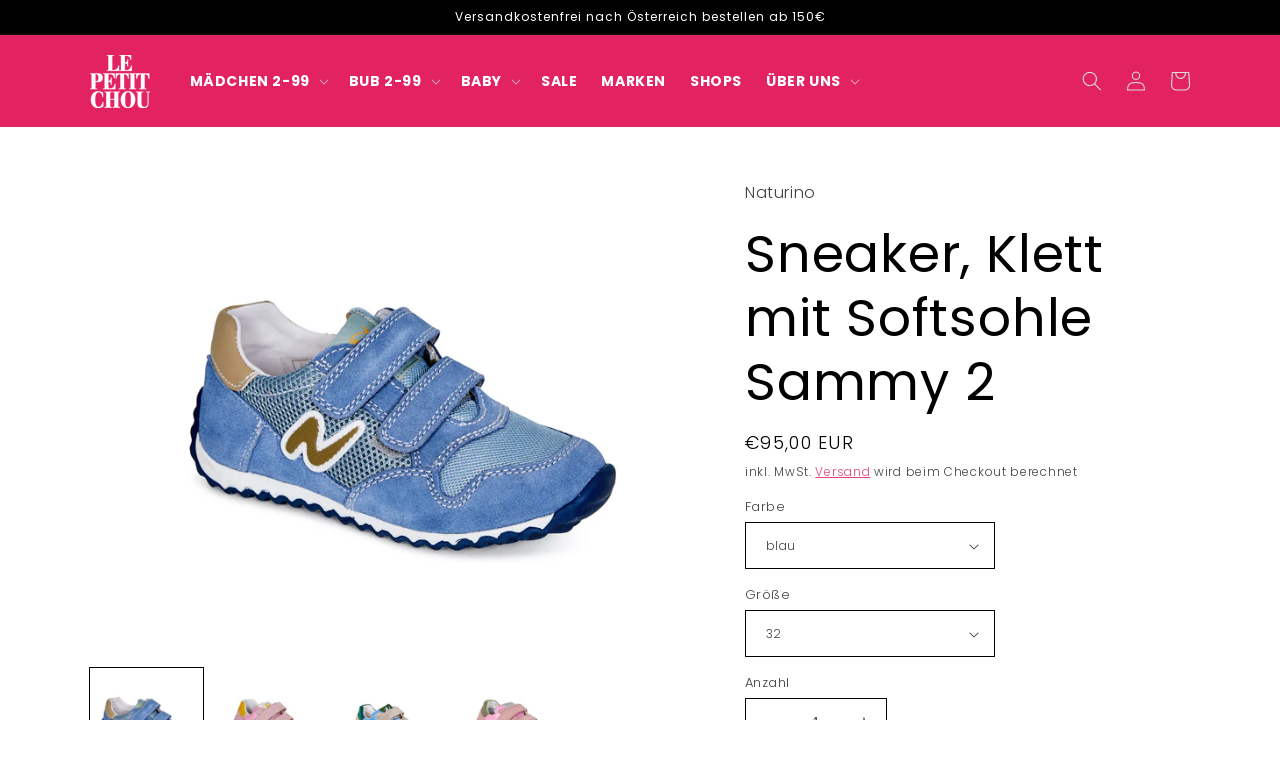

--- FILE ---
content_type: text/html; charset=utf-8
request_url: https://www.lepetitchou.at/products/sneaker-klett-mit-softsohle-sammy-2
body_size: 41667
content:
<!doctype html>
<html class="no-js" lang="de">
  <head>
    <meta charset="utf-8">
    <meta http-equiv="X-UA-Compatible" content="IE=edge">
    <meta name="viewport" content="width=device-width,initial-scale=1">
    <meta name="theme-color" content="">
    <link rel="canonical" href="https://www.lepetitchou.at/products/sneaker-klett-mit-softsohle-sammy-2">
    <link rel="preconnect" href="https://cdn.shopify.com" crossorigin><link rel="icon" type="image/png" href="//www.lepetitchou.at/cdn/shop/files/Design_ohne_Titel.png?crop=center&height=32&v=1643199288&width=32"><link rel="preconnect" href="https://fonts.shopifycdn.com" crossorigin><title>
      Sneaker, Klett mit Softsohle Sammy 2
 &ndash; Le Petit Chou</title>

    
      <meta name="description" content="Marke: NaturinoObermaterial: WildlederInnenmaterial: Leder/TextilBeschreibung: Bequemer Sneaker mit sehr weicher Sohle, Klettverschluss.">
    

    

<meta property="og:site_name" content="Le Petit Chou">
<meta property="og:url" content="https://www.lepetitchou.at/products/sneaker-klett-mit-softsohle-sammy-2">
<meta property="og:title" content="Sneaker, Klett mit Softsohle Sammy 2">
<meta property="og:type" content="product">
<meta property="og:description" content="Marke: NaturinoObermaterial: WildlederInnenmaterial: Leder/TextilBeschreibung: Bequemer Sneaker mit sehr weicher Sohle, Klettverschluss."><meta property="og:image" content="http://www.lepetitchou.at/cdn/shop/files/lpc_fs24_067.jpg?v=1716892261">
  <meta property="og:image:secure_url" content="https://www.lepetitchou.at/cdn/shop/files/lpc_fs24_067.jpg?v=1716892261">
  <meta property="og:image:width" content="1140">
  <meta property="og:image:height" content="855"><meta property="og:price:amount" content="89,00">
  <meta property="og:price:currency" content="EUR"><meta name="twitter:card" content="summary_large_image">
<meta name="twitter:title" content="Sneaker, Klett mit Softsohle Sammy 2">
<meta name="twitter:description" content="Marke: NaturinoObermaterial: WildlederInnenmaterial: Leder/TextilBeschreibung: Bequemer Sneaker mit sehr weicher Sohle, Klettverschluss.">


    <script src="//www.lepetitchou.at/cdn/shop/t/10/assets/constants.js?v=95358004781563950421685526150" defer="defer"></script>
    <script src="//www.lepetitchou.at/cdn/shop/t/10/assets/pubsub.js?v=2921868252632587581685526151" defer="defer"></script>
    <script src="//www.lepetitchou.at/cdn/shop/t/10/assets/global.js?v=127210358271191040921685526150" defer="defer"></script>
    <script>window.performance && window.performance.mark && window.performance.mark('shopify.content_for_header.start');</script><meta id="shopify-digital-wallet" name="shopify-digital-wallet" content="/8052211775/digital_wallets/dialog">
<link rel="alternate" type="application/json+oembed" href="https://www.lepetitchou.at/products/sneaker-klett-mit-softsohle-sammy-2.oembed">
<script async="async" src="/checkouts/internal/preloads.js?locale=de-AT"></script>
<script id="shopify-features" type="application/json">{"accessToken":"74eeb09af2dbe6913084a965d8f31166","betas":["rich-media-storefront-analytics"],"domain":"www.lepetitchou.at","predictiveSearch":true,"shopId":8052211775,"locale":"de"}</script>
<script>var Shopify = Shopify || {};
Shopify.shop = "le-petit-chou.myshopify.com";
Shopify.locale = "de";
Shopify.currency = {"active":"EUR","rate":"1.0"};
Shopify.country = "AT";
Shopify.theme = {"name":"Origin","id":149736096074,"schema_name":"Origin","schema_version":"9.0.0","theme_store_id":1841,"role":"main"};
Shopify.theme.handle = "null";
Shopify.theme.style = {"id":null,"handle":null};
Shopify.cdnHost = "www.lepetitchou.at/cdn";
Shopify.routes = Shopify.routes || {};
Shopify.routes.root = "/";</script>
<script type="module">!function(o){(o.Shopify=o.Shopify||{}).modules=!0}(window);</script>
<script>!function(o){function n(){var o=[];function n(){o.push(Array.prototype.slice.apply(arguments))}return n.q=o,n}var t=o.Shopify=o.Shopify||{};t.loadFeatures=n(),t.autoloadFeatures=n()}(window);</script>
<script id="shop-js-analytics" type="application/json">{"pageType":"product"}</script>
<script defer="defer" async type="module" src="//www.lepetitchou.at/cdn/shopifycloud/shop-js/modules/v2/client.init-shop-cart-sync_HUjMWWU5.de.esm.js"></script>
<script defer="defer" async type="module" src="//www.lepetitchou.at/cdn/shopifycloud/shop-js/modules/v2/chunk.common_QpfDqRK1.esm.js"></script>
<script type="module">
  await import("//www.lepetitchou.at/cdn/shopifycloud/shop-js/modules/v2/client.init-shop-cart-sync_HUjMWWU5.de.esm.js");
await import("//www.lepetitchou.at/cdn/shopifycloud/shop-js/modules/v2/chunk.common_QpfDqRK1.esm.js");

  window.Shopify.SignInWithShop?.initShopCartSync?.({"fedCMEnabled":true,"windoidEnabled":true});

</script>
<script>(function() {
  var isLoaded = false;
  function asyncLoad() {
    if (isLoaded) return;
    isLoaded = true;
    var urls = ["https:\/\/static.klaviyo.com\/onsite\/js\/klaviyo.js?company_id=TyZ6fS\u0026shop=le-petit-chou.myshopify.com","https:\/\/static.klaviyo.com\/onsite\/js\/klaviyo.js?company_id=TyZ6fS\u0026shop=le-petit-chou.myshopify.com","https:\/\/cdn.shopify.com\/s\/files\/1\/0080\/5221\/1775\/t\/10\/assets\/booster_eu_cookie_8052211775.js?v=1685607573\u0026shop=le-petit-chou.myshopify.com"];
    for (var i = 0; i < urls.length; i++) {
      var s = document.createElement('script');
      s.type = 'text/javascript';
      s.async = true;
      s.src = urls[i];
      var x = document.getElementsByTagName('script')[0];
      x.parentNode.insertBefore(s, x);
    }
  };
  if(window.attachEvent) {
    window.attachEvent('onload', asyncLoad);
  } else {
    window.addEventListener('load', asyncLoad, false);
  }
})();</script>
<script id="__st">var __st={"a":8052211775,"offset":3600,"reqid":"2af8efba-6339-46de-b2c9-96eb04453600-1768698651","pageurl":"www.lepetitchou.at\/products\/sneaker-klett-mit-softsohle-sammy-2","u":"df35e56670ca","p":"product","rtyp":"product","rid":7544956059881};</script>
<script>window.ShopifyPaypalV4VisibilityTracking = true;</script>
<script id="captcha-bootstrap">!function(){'use strict';const t='contact',e='account',n='new_comment',o=[[t,t],['blogs',n],['comments',n],[t,'customer']],c=[[e,'customer_login'],[e,'guest_login'],[e,'recover_customer_password'],[e,'create_customer']],r=t=>t.map((([t,e])=>`form[action*='/${t}']:not([data-nocaptcha='true']) input[name='form_type'][value='${e}']`)).join(','),a=t=>()=>t?[...document.querySelectorAll(t)].map((t=>t.form)):[];function s(){const t=[...o],e=r(t);return a(e)}const i='password',u='form_key',d=['recaptcha-v3-token','g-recaptcha-response','h-captcha-response',i],f=()=>{try{return window.sessionStorage}catch{return}},m='__shopify_v',_=t=>t.elements[u];function p(t,e,n=!1){try{const o=window.sessionStorage,c=JSON.parse(o.getItem(e)),{data:r}=function(t){const{data:e,action:n}=t;return t[m]||n?{data:e,action:n}:{data:t,action:n}}(c);for(const[e,n]of Object.entries(r))t.elements[e]&&(t.elements[e].value=n);n&&o.removeItem(e)}catch(o){console.error('form repopulation failed',{error:o})}}const l='form_type',E='cptcha';function T(t){t.dataset[E]=!0}const w=window,h=w.document,L='Shopify',v='ce_forms',y='captcha';let A=!1;((t,e)=>{const n=(g='f06e6c50-85a8-45c8-87d0-21a2b65856fe',I='https://cdn.shopify.com/shopifycloud/storefront-forms-hcaptcha/ce_storefront_forms_captcha_hcaptcha.v1.5.2.iife.js',D={infoText:'Durch hCaptcha geschützt',privacyText:'Datenschutz',termsText:'Allgemeine Geschäftsbedingungen'},(t,e,n)=>{const o=w[L][v],c=o.bindForm;if(c)return c(t,g,e,D).then(n);var r;o.q.push([[t,g,e,D],n]),r=I,A||(h.body.append(Object.assign(h.createElement('script'),{id:'captcha-provider',async:!0,src:r})),A=!0)});var g,I,D;w[L]=w[L]||{},w[L][v]=w[L][v]||{},w[L][v].q=[],w[L][y]=w[L][y]||{},w[L][y].protect=function(t,e){n(t,void 0,e),T(t)},Object.freeze(w[L][y]),function(t,e,n,w,h,L){const[v,y,A,g]=function(t,e,n){const i=e?o:[],u=t?c:[],d=[...i,...u],f=r(d),m=r(i),_=r(d.filter((([t,e])=>n.includes(e))));return[a(f),a(m),a(_),s()]}(w,h,L),I=t=>{const e=t.target;return e instanceof HTMLFormElement?e:e&&e.form},D=t=>v().includes(t);t.addEventListener('submit',(t=>{const e=I(t);if(!e)return;const n=D(e)&&!e.dataset.hcaptchaBound&&!e.dataset.recaptchaBound,o=_(e),c=g().includes(e)&&(!o||!o.value);(n||c)&&t.preventDefault(),c&&!n&&(function(t){try{if(!f())return;!function(t){const e=f();if(!e)return;const n=_(t);if(!n)return;const o=n.value;o&&e.removeItem(o)}(t);const e=Array.from(Array(32),(()=>Math.random().toString(36)[2])).join('');!function(t,e){_(t)||t.append(Object.assign(document.createElement('input'),{type:'hidden',name:u})),t.elements[u].value=e}(t,e),function(t,e){const n=f();if(!n)return;const o=[...t.querySelectorAll(`input[type='${i}']`)].map((({name:t})=>t)),c=[...d,...o],r={};for(const[a,s]of new FormData(t).entries())c.includes(a)||(r[a]=s);n.setItem(e,JSON.stringify({[m]:1,action:t.action,data:r}))}(t,e)}catch(e){console.error('failed to persist form',e)}}(e),e.submit())}));const S=(t,e)=>{t&&!t.dataset[E]&&(n(t,e.some((e=>e===t))),T(t))};for(const o of['focusin','change'])t.addEventListener(o,(t=>{const e=I(t);D(e)&&S(e,y())}));const B=e.get('form_key'),M=e.get(l),P=B&&M;t.addEventListener('DOMContentLoaded',(()=>{const t=y();if(P)for(const e of t)e.elements[l].value===M&&p(e,B);[...new Set([...A(),...v().filter((t=>'true'===t.dataset.shopifyCaptcha))])].forEach((e=>S(e,t)))}))}(h,new URLSearchParams(w.location.search),n,t,e,['guest_login'])})(!0,!0)}();</script>
<script integrity="sha256-4kQ18oKyAcykRKYeNunJcIwy7WH5gtpwJnB7kiuLZ1E=" data-source-attribution="shopify.loadfeatures" defer="defer" src="//www.lepetitchou.at/cdn/shopifycloud/storefront/assets/storefront/load_feature-a0a9edcb.js" crossorigin="anonymous"></script>
<script data-source-attribution="shopify.dynamic_checkout.dynamic.init">var Shopify=Shopify||{};Shopify.PaymentButton=Shopify.PaymentButton||{isStorefrontPortableWallets:!0,init:function(){window.Shopify.PaymentButton.init=function(){};var t=document.createElement("script");t.src="https://www.lepetitchou.at/cdn/shopifycloud/portable-wallets/latest/portable-wallets.de.js",t.type="module",document.head.appendChild(t)}};
</script>
<script data-source-attribution="shopify.dynamic_checkout.buyer_consent">
  function portableWalletsHideBuyerConsent(e){var t=document.getElementById("shopify-buyer-consent"),n=document.getElementById("shopify-subscription-policy-button");t&&n&&(t.classList.add("hidden"),t.setAttribute("aria-hidden","true"),n.removeEventListener("click",e))}function portableWalletsShowBuyerConsent(e){var t=document.getElementById("shopify-buyer-consent"),n=document.getElementById("shopify-subscription-policy-button");t&&n&&(t.classList.remove("hidden"),t.removeAttribute("aria-hidden"),n.addEventListener("click",e))}window.Shopify?.PaymentButton&&(window.Shopify.PaymentButton.hideBuyerConsent=portableWalletsHideBuyerConsent,window.Shopify.PaymentButton.showBuyerConsent=portableWalletsShowBuyerConsent);
</script>
<script>
  function portableWalletsCleanup(e){e&&e.src&&console.error("Failed to load portable wallets script "+e.src);var t=document.querySelectorAll("shopify-accelerated-checkout .shopify-payment-button__skeleton, shopify-accelerated-checkout-cart .wallet-cart-button__skeleton"),e=document.getElementById("shopify-buyer-consent");for(let e=0;e<t.length;e++)t[e].remove();e&&e.remove()}function portableWalletsNotLoadedAsModule(e){e instanceof ErrorEvent&&"string"==typeof e.message&&e.message.includes("import.meta")&&"string"==typeof e.filename&&e.filename.includes("portable-wallets")&&(window.removeEventListener("error",portableWalletsNotLoadedAsModule),window.Shopify.PaymentButton.failedToLoad=e,"loading"===document.readyState?document.addEventListener("DOMContentLoaded",window.Shopify.PaymentButton.init):window.Shopify.PaymentButton.init())}window.addEventListener("error",portableWalletsNotLoadedAsModule);
</script>

<script type="module" src="https://www.lepetitchou.at/cdn/shopifycloud/portable-wallets/latest/portable-wallets.de.js" onError="portableWalletsCleanup(this)" crossorigin="anonymous"></script>
<script nomodule>
  document.addEventListener("DOMContentLoaded", portableWalletsCleanup);
</script>

<link id="shopify-accelerated-checkout-styles" rel="stylesheet" media="screen" href="https://www.lepetitchou.at/cdn/shopifycloud/portable-wallets/latest/accelerated-checkout-backwards-compat.css" crossorigin="anonymous">
<style id="shopify-accelerated-checkout-cart">
        #shopify-buyer-consent {
  margin-top: 1em;
  display: inline-block;
  width: 100%;
}

#shopify-buyer-consent.hidden {
  display: none;
}

#shopify-subscription-policy-button {
  background: none;
  border: none;
  padding: 0;
  text-decoration: underline;
  font-size: inherit;
  cursor: pointer;
}

#shopify-subscription-policy-button::before {
  box-shadow: none;
}

      </style>
<script id="sections-script" data-sections="header" defer="defer" src="//www.lepetitchou.at/cdn/shop/t/10/compiled_assets/scripts.js?4190"></script>
<script>window.performance && window.performance.mark && window.performance.mark('shopify.content_for_header.end');</script>


    <style data-shopify>
      @font-face {
  font-family: Poppins;
  font-weight: 300;
  font-style: normal;
  font-display: swap;
  src: url("//www.lepetitchou.at/cdn/fonts/poppins/poppins_n3.05f58335c3209cce17da4f1f1ab324ebe2982441.woff2") format("woff2"),
       url("//www.lepetitchou.at/cdn/fonts/poppins/poppins_n3.6971368e1f131d2c8ff8e3a44a36b577fdda3ff5.woff") format("woff");
}

      @font-face {
  font-family: Poppins;
  font-weight: 700;
  font-style: normal;
  font-display: swap;
  src: url("//www.lepetitchou.at/cdn/fonts/poppins/poppins_n7.56758dcf284489feb014a026f3727f2f20a54626.woff2") format("woff2"),
       url("//www.lepetitchou.at/cdn/fonts/poppins/poppins_n7.f34f55d9b3d3205d2cd6f64955ff4b36f0cfd8da.woff") format("woff");
}

      @font-face {
  font-family: Poppins;
  font-weight: 300;
  font-style: italic;
  font-display: swap;
  src: url("//www.lepetitchou.at/cdn/fonts/poppins/poppins_i3.8536b4423050219f608e17f134fe9ea3b01ed890.woff2") format("woff2"),
       url("//www.lepetitchou.at/cdn/fonts/poppins/poppins_i3.0f4433ada196bcabf726ed78f8e37e0995762f7f.woff") format("woff");
}

      @font-face {
  font-family: Poppins;
  font-weight: 700;
  font-style: italic;
  font-display: swap;
  src: url("//www.lepetitchou.at/cdn/fonts/poppins/poppins_i7.42fd71da11e9d101e1e6c7932199f925f9eea42d.woff2") format("woff2"),
       url("//www.lepetitchou.at/cdn/fonts/poppins/poppins_i7.ec8499dbd7616004e21155106d13837fff4cf556.woff") format("woff");
}

      @font-face {
  font-family: Poppins;
  font-weight: 400;
  font-style: normal;
  font-display: swap;
  src: url("//www.lepetitchou.at/cdn/fonts/poppins/poppins_n4.0ba78fa5af9b0e1a374041b3ceaadf0a43b41362.woff2") format("woff2"),
       url("//www.lepetitchou.at/cdn/fonts/poppins/poppins_n4.214741a72ff2596839fc9760ee7a770386cf16ca.woff") format("woff");
}


      :root {
        --font-body-family: Poppins, sans-serif;
        --font-body-style: normal;
        --font-body-weight: 300;
        --font-body-weight-bold: 600;

        --font-heading-family: Poppins, sans-serif;
        --font-heading-style: normal;
        --font-heading-weight: 400;

        --font-body-scale: 1.0;
        --font-heading-scale: 1.3;

        --color-base-text: 0, 0, 0;
        --color-shadow: 0, 0, 0;
        --color-base-background-1: 255, 255, 255;
        --color-base-background-2: 245, 245, 245;
        --color-base-solid-button-labels: 223, 223, 216;
        --color-base-outline-button-labels: 227, 34, 97;
        --color-base-accent-1: 0, 0, 0;
        --color-base-accent-2: 227, 34, 97;
        --payment-terms-background-color: #ffffff;

        --gradient-base-background-1: #ffffff;
        --gradient-base-background-2: #f5f5f5;
        --gradient-base-accent-1: #000000;
        --gradient-base-accent-2: #e32261;

        --media-padding: px;
        --media-border-opacity: 0.1;
        --media-border-width: 0px;
        --media-radius: 0px;
        --media-shadow-opacity: 0.0;
        --media-shadow-horizontal-offset: 0px;
        --media-shadow-vertical-offset: 4px;
        --media-shadow-blur-radius: 5px;
        --media-shadow-visible: 0;

        --page-width: 120rem;
        --page-width-margin: 0rem;

        --product-card-image-padding: 0.0rem;
        --product-card-corner-radius: 0.0rem;
        --product-card-text-alignment: left;
        --product-card-border-width: 0.0rem;
        --product-card-border-opacity: 0.1;
        --product-card-shadow-opacity: 0.0;
        --product-card-shadow-visible: 0;
        --product-card-shadow-horizontal-offset: 0.0rem;
        --product-card-shadow-vertical-offset: 0.4rem;
        --product-card-shadow-blur-radius: 0.5rem;

        --collection-card-image-padding: 0.0rem;
        --collection-card-corner-radius: 0.0rem;
        --collection-card-text-alignment: left;
        --collection-card-border-width: 0.0rem;
        --collection-card-border-opacity: 0.1;
        --collection-card-shadow-opacity: 0.0;
        --collection-card-shadow-visible: 0;
        --collection-card-shadow-horizontal-offset: 0.0rem;
        --collection-card-shadow-vertical-offset: 0.4rem;
        --collection-card-shadow-blur-radius: 0.5rem;

        --blog-card-image-padding: 0.0rem;
        --blog-card-corner-radius: 0.0rem;
        --blog-card-text-alignment: left;
        --blog-card-border-width: 0.0rem;
        --blog-card-border-opacity: 0.1;
        --blog-card-shadow-opacity: 0.0;
        --blog-card-shadow-visible: 0;
        --blog-card-shadow-horizontal-offset: 0.0rem;
        --blog-card-shadow-vertical-offset: 0.4rem;
        --blog-card-shadow-blur-radius: 0.5rem;

        --badge-corner-radius: 0.0rem;

        --popup-border-width: 1px;
        --popup-border-opacity: 1.0;
        --popup-corner-radius: 0px;
        --popup-shadow-opacity: 0.0;
        --popup-shadow-horizontal-offset: 0px;
        --popup-shadow-vertical-offset: 4px;
        --popup-shadow-blur-radius: 5px;

        --drawer-border-width: 1px;
        --drawer-border-opacity: 1.0;
        --drawer-shadow-opacity: 0.0;
        --drawer-shadow-horizontal-offset: 0px;
        --drawer-shadow-vertical-offset: 4px;
        --drawer-shadow-blur-radius: 5px;

        --spacing-sections-desktop: 0px;
        --spacing-sections-mobile: 0px;

        --grid-desktop-vertical-spacing: 40px;
        --grid-desktop-horizontal-spacing: 40px;
        --grid-mobile-vertical-spacing: 20px;
        --grid-mobile-horizontal-spacing: 20px;

        --text-boxes-border-opacity: 0.1;
        --text-boxes-border-width: 0px;
        --text-boxes-radius: 0px;
        --text-boxes-shadow-opacity: 0.0;
        --text-boxes-shadow-visible: 0;
        --text-boxes-shadow-horizontal-offset: 0px;
        --text-boxes-shadow-vertical-offset: 4px;
        --text-boxes-shadow-blur-radius: 5px;

        --buttons-radius: 0px;
        --buttons-radius-outset: 0px;
        --buttons-border-width: 1px;
        --buttons-border-opacity: 1.0;
        --buttons-shadow-opacity: 0.0;
        --buttons-shadow-visible: 0;
        --buttons-shadow-horizontal-offset: 0px;
        --buttons-shadow-vertical-offset: 4px;
        --buttons-shadow-blur-radius: 5px;
        --buttons-border-offset: 0px;

        --inputs-radius: 0px;
        --inputs-border-width: 1px;
        --inputs-border-opacity: 1.0;
        --inputs-shadow-opacity: 0.0;
        --inputs-shadow-horizontal-offset: 0px;
        --inputs-margin-offset: 0px;
        --inputs-shadow-vertical-offset: 4px;
        --inputs-shadow-blur-radius: 5px;
        --inputs-radius-outset: 0px;

        --variant-pills-radius: 0px;
        --variant-pills-border-width: 1px;
        --variant-pills-border-opacity: 1.0;
        --variant-pills-shadow-opacity: 0.0;
        --variant-pills-shadow-horizontal-offset: 0px;
        --variant-pills-shadow-vertical-offset: 4px;
        --variant-pills-shadow-blur-radius: 5px;
      }

      *,
      *::before,
      *::after {
        box-sizing: inherit;
      }

      html {
        box-sizing: border-box;
        font-size: calc(var(--font-body-scale) * 62.5%);
        height: 100%;
      }

      body {
        display: grid;
        grid-template-rows: auto auto 1fr auto;
        grid-template-columns: 100%;
        min-height: 100%;
        margin: 0;
        font-size: 1.5rem;
        letter-spacing: 0.06rem;
        line-height: calc(1 + 0.8 / var(--font-body-scale));
        font-family: var(--font-body-family);
        font-style: var(--font-body-style);
        font-weight: var(--font-body-weight);
      }

      @media screen and (min-width: 750px) {
        body {
          font-size: 1.6rem;
        }
      }
    </style>

    <link href="//www.lepetitchou.at/cdn/shop/t/10/assets/base.css?v=120158325929344734281685618689" rel="stylesheet" type="text/css" media="all" />
<link rel="preload" as="font" href="//www.lepetitchou.at/cdn/fonts/poppins/poppins_n3.05f58335c3209cce17da4f1f1ab324ebe2982441.woff2" type="font/woff2" crossorigin><link rel="preload" as="font" href="//www.lepetitchou.at/cdn/fonts/poppins/poppins_n4.0ba78fa5af9b0e1a374041b3ceaadf0a43b41362.woff2" type="font/woff2" crossorigin><link rel="stylesheet" href="//www.lepetitchou.at/cdn/shop/t/10/assets/component-predictive-search.css?v=85913294783299393391685526150" media="print" onload="this.media='all'"><script>document.documentElement.className = document.documentElement.className.replace('no-js', 'js');
    if (Shopify.designMode) {
      document.documentElement.classList.add('shopify-design-mode');
    }
    </script>
  <script src="https://cdn.shopify.com/extensions/8d2c31d3-a828-4daf-820f-80b7f8e01c39/nova-eu-cookie-bar-gdpr-4/assets/nova-cookie-app-embed.js" type="text/javascript" defer="defer"></script>
<link href="https://cdn.shopify.com/extensions/8d2c31d3-a828-4daf-820f-80b7f8e01c39/nova-eu-cookie-bar-gdpr-4/assets/nova-cookie.css" rel="stylesheet" type="text/css" media="all">
<link href="https://monorail-edge.shopifysvc.com" rel="dns-prefetch">
<script>(function(){if ("sendBeacon" in navigator && "performance" in window) {try {var session_token_from_headers = performance.getEntriesByType('navigation')[0].serverTiming.find(x => x.name == '_s').description;} catch {var session_token_from_headers = undefined;}var session_cookie_matches = document.cookie.match(/_shopify_s=([^;]*)/);var session_token_from_cookie = session_cookie_matches && session_cookie_matches.length === 2 ? session_cookie_matches[1] : "";var session_token = session_token_from_headers || session_token_from_cookie || "";function handle_abandonment_event(e) {var entries = performance.getEntries().filter(function(entry) {return /monorail-edge.shopifysvc.com/.test(entry.name);});if (!window.abandonment_tracked && entries.length === 0) {window.abandonment_tracked = true;var currentMs = Date.now();var navigation_start = performance.timing.navigationStart;var payload = {shop_id: 8052211775,url: window.location.href,navigation_start,duration: currentMs - navigation_start,session_token,page_type: "product"};window.navigator.sendBeacon("https://monorail-edge.shopifysvc.com/v1/produce", JSON.stringify({schema_id: "online_store_buyer_site_abandonment/1.1",payload: payload,metadata: {event_created_at_ms: currentMs,event_sent_at_ms: currentMs}}));}}window.addEventListener('pagehide', handle_abandonment_event);}}());</script>
<script id="web-pixels-manager-setup">(function e(e,d,r,n,o){if(void 0===o&&(o={}),!Boolean(null===(a=null===(i=window.Shopify)||void 0===i?void 0:i.analytics)||void 0===a?void 0:a.replayQueue)){var i,a;window.Shopify=window.Shopify||{};var t=window.Shopify;t.analytics=t.analytics||{};var s=t.analytics;s.replayQueue=[],s.publish=function(e,d,r){return s.replayQueue.push([e,d,r]),!0};try{self.performance.mark("wpm:start")}catch(e){}var l=function(){var e={modern:/Edge?\/(1{2}[4-9]|1[2-9]\d|[2-9]\d{2}|\d{4,})\.\d+(\.\d+|)|Firefox\/(1{2}[4-9]|1[2-9]\d|[2-9]\d{2}|\d{4,})\.\d+(\.\d+|)|Chrom(ium|e)\/(9{2}|\d{3,})\.\d+(\.\d+|)|(Maci|X1{2}).+ Version\/(15\.\d+|(1[6-9]|[2-9]\d|\d{3,})\.\d+)([,.]\d+|)( \(\w+\)|)( Mobile\/\w+|) Safari\/|Chrome.+OPR\/(9{2}|\d{3,})\.\d+\.\d+|(CPU[ +]OS|iPhone[ +]OS|CPU[ +]iPhone|CPU IPhone OS|CPU iPad OS)[ +]+(15[._]\d+|(1[6-9]|[2-9]\d|\d{3,})[._]\d+)([._]\d+|)|Android:?[ /-](13[3-9]|1[4-9]\d|[2-9]\d{2}|\d{4,})(\.\d+|)(\.\d+|)|Android.+Firefox\/(13[5-9]|1[4-9]\d|[2-9]\d{2}|\d{4,})\.\d+(\.\d+|)|Android.+Chrom(ium|e)\/(13[3-9]|1[4-9]\d|[2-9]\d{2}|\d{4,})\.\d+(\.\d+|)|SamsungBrowser\/([2-9]\d|\d{3,})\.\d+/,legacy:/Edge?\/(1[6-9]|[2-9]\d|\d{3,})\.\d+(\.\d+|)|Firefox\/(5[4-9]|[6-9]\d|\d{3,})\.\d+(\.\d+|)|Chrom(ium|e)\/(5[1-9]|[6-9]\d|\d{3,})\.\d+(\.\d+|)([\d.]+$|.*Safari\/(?![\d.]+ Edge\/[\d.]+$))|(Maci|X1{2}).+ Version\/(10\.\d+|(1[1-9]|[2-9]\d|\d{3,})\.\d+)([,.]\d+|)( \(\w+\)|)( Mobile\/\w+|) Safari\/|Chrome.+OPR\/(3[89]|[4-9]\d|\d{3,})\.\d+\.\d+|(CPU[ +]OS|iPhone[ +]OS|CPU[ +]iPhone|CPU IPhone OS|CPU iPad OS)[ +]+(10[._]\d+|(1[1-9]|[2-9]\d|\d{3,})[._]\d+)([._]\d+|)|Android:?[ /-](13[3-9]|1[4-9]\d|[2-9]\d{2}|\d{4,})(\.\d+|)(\.\d+|)|Mobile Safari.+OPR\/([89]\d|\d{3,})\.\d+\.\d+|Android.+Firefox\/(13[5-9]|1[4-9]\d|[2-9]\d{2}|\d{4,})\.\d+(\.\d+|)|Android.+Chrom(ium|e)\/(13[3-9]|1[4-9]\d|[2-9]\d{2}|\d{4,})\.\d+(\.\d+|)|Android.+(UC? ?Browser|UCWEB|U3)[ /]?(15\.([5-9]|\d{2,})|(1[6-9]|[2-9]\d|\d{3,})\.\d+)\.\d+|SamsungBrowser\/(5\.\d+|([6-9]|\d{2,})\.\d+)|Android.+MQ{2}Browser\/(14(\.(9|\d{2,})|)|(1[5-9]|[2-9]\d|\d{3,})(\.\d+|))(\.\d+|)|K[Aa][Ii]OS\/(3\.\d+|([4-9]|\d{2,})\.\d+)(\.\d+|)/},d=e.modern,r=e.legacy,n=navigator.userAgent;return n.match(d)?"modern":n.match(r)?"legacy":"unknown"}(),u="modern"===l?"modern":"legacy",c=(null!=n?n:{modern:"",legacy:""})[u],f=function(e){return[e.baseUrl,"/wpm","/b",e.hashVersion,"modern"===e.buildTarget?"m":"l",".js"].join("")}({baseUrl:d,hashVersion:r,buildTarget:u}),m=function(e){var d=e.version,r=e.bundleTarget,n=e.surface,o=e.pageUrl,i=e.monorailEndpoint;return{emit:function(e){var a=e.status,t=e.errorMsg,s=(new Date).getTime(),l=JSON.stringify({metadata:{event_sent_at_ms:s},events:[{schema_id:"web_pixels_manager_load/3.1",payload:{version:d,bundle_target:r,page_url:o,status:a,surface:n,error_msg:t},metadata:{event_created_at_ms:s}}]});if(!i)return console&&console.warn&&console.warn("[Web Pixels Manager] No Monorail endpoint provided, skipping logging."),!1;try{return self.navigator.sendBeacon.bind(self.navigator)(i,l)}catch(e){}var u=new XMLHttpRequest;try{return u.open("POST",i,!0),u.setRequestHeader("Content-Type","text/plain"),u.send(l),!0}catch(e){return console&&console.warn&&console.warn("[Web Pixels Manager] Got an unhandled error while logging to Monorail."),!1}}}}({version:r,bundleTarget:l,surface:e.surface,pageUrl:self.location.href,monorailEndpoint:e.monorailEndpoint});try{o.browserTarget=l,function(e){var d=e.src,r=e.async,n=void 0===r||r,o=e.onload,i=e.onerror,a=e.sri,t=e.scriptDataAttributes,s=void 0===t?{}:t,l=document.createElement("script"),u=document.querySelector("head"),c=document.querySelector("body");if(l.async=n,l.src=d,a&&(l.integrity=a,l.crossOrigin="anonymous"),s)for(var f in s)if(Object.prototype.hasOwnProperty.call(s,f))try{l.dataset[f]=s[f]}catch(e){}if(o&&l.addEventListener("load",o),i&&l.addEventListener("error",i),u)u.appendChild(l);else{if(!c)throw new Error("Did not find a head or body element to append the script");c.appendChild(l)}}({src:f,async:!0,onload:function(){if(!function(){var e,d;return Boolean(null===(d=null===(e=window.Shopify)||void 0===e?void 0:e.analytics)||void 0===d?void 0:d.initialized)}()){var d=window.webPixelsManager.init(e)||void 0;if(d){var r=window.Shopify.analytics;r.replayQueue.forEach((function(e){var r=e[0],n=e[1],o=e[2];d.publishCustomEvent(r,n,o)})),r.replayQueue=[],r.publish=d.publishCustomEvent,r.visitor=d.visitor,r.initialized=!0}}},onerror:function(){return m.emit({status:"failed",errorMsg:"".concat(f," has failed to load")})},sri:function(e){var d=/^sha384-[A-Za-z0-9+/=]+$/;return"string"==typeof e&&d.test(e)}(c)?c:"",scriptDataAttributes:o}),m.emit({status:"loading"})}catch(e){m.emit({status:"failed",errorMsg:(null==e?void 0:e.message)||"Unknown error"})}}})({shopId: 8052211775,storefrontBaseUrl: "https://www.lepetitchou.at",extensionsBaseUrl: "https://extensions.shopifycdn.com/cdn/shopifycloud/web-pixels-manager",monorailEndpoint: "https://monorail-edge.shopifysvc.com/unstable/produce_batch",surface: "storefront-renderer",enabledBetaFlags: ["2dca8a86"],webPixelsConfigList: [{"id":"156139850","eventPayloadVersion":"v1","runtimeContext":"LAX","scriptVersion":"1","type":"CUSTOM","privacyPurposes":["MARKETING"],"name":"Meta pixel (migrated)"},{"id":"shopify-app-pixel","configuration":"{}","eventPayloadVersion":"v1","runtimeContext":"STRICT","scriptVersion":"0450","apiClientId":"shopify-pixel","type":"APP","privacyPurposes":["ANALYTICS","MARKETING"]},{"id":"shopify-custom-pixel","eventPayloadVersion":"v1","runtimeContext":"LAX","scriptVersion":"0450","apiClientId":"shopify-pixel","type":"CUSTOM","privacyPurposes":["ANALYTICS","MARKETING"]}],isMerchantRequest: false,initData: {"shop":{"name":"Le Petit Chou","paymentSettings":{"currencyCode":"EUR"},"myshopifyDomain":"le-petit-chou.myshopify.com","countryCode":"AT","storefrontUrl":"https:\/\/www.lepetitchou.at"},"customer":null,"cart":null,"checkout":null,"productVariants":[{"price":{"amount":89.0,"currencyCode":"EUR"},"product":{"title":"Sneaker, Klett mit Softsohle Sammy 2","vendor":"Naturino","id":"7544956059881","untranslatedTitle":"Sneaker, Klett mit Softsohle Sammy 2","url":"\/products\/sneaker-klett-mit-softsohle-sammy-2","type":""},"id":"42415107408105","image":{"src":"\/\/www.lepetitchou.at\/cdn\/shop\/products\/lpc_fs22_032.jpg?v=1716892261"},"sku":"300010945","title":"blau \/ 24","untranslatedTitle":"blau \/ 24"},{"price":{"amount":89.0,"currencyCode":"EUR"},"product":{"title":"Sneaker, Klett mit Softsohle Sammy 2","vendor":"Naturino","id":"7544956059881","untranslatedTitle":"Sneaker, Klett mit Softsohle Sammy 2","url":"\/products\/sneaker-klett-mit-softsohle-sammy-2","type":""},"id":"42415107506409","image":{"src":"\/\/www.lepetitchou.at\/cdn\/shop\/products\/lpc_fs22_032.jpg?v=1716892261"},"sku":"300010946","title":"blau \/ 25","untranslatedTitle":"blau \/ 25"},{"price":{"amount":89.0,"currencyCode":"EUR"},"product":{"title":"Sneaker, Klett mit Softsohle Sammy 2","vendor":"Naturino","id":"7544956059881","untranslatedTitle":"Sneaker, Klett mit Softsohle Sammy 2","url":"\/products\/sneaker-klett-mit-softsohle-sammy-2","type":""},"id":"42415107866857","image":{"src":"\/\/www.lepetitchou.at\/cdn\/shop\/products\/lpc_fs22_032.jpg?v=1716892261"},"sku":"300010947","title":"blau \/ 26","untranslatedTitle":"blau \/ 26"},{"price":{"amount":95.0,"currencyCode":"EUR"},"product":{"title":"Sneaker, Klett mit Softsohle Sammy 2","vendor":"Naturino","id":"7544956059881","untranslatedTitle":"Sneaker, Klett mit Softsohle Sammy 2","url":"\/products\/sneaker-klett-mit-softsohle-sammy-2","type":""},"id":"42415107997929","image":{"src":"\/\/www.lepetitchou.at\/cdn\/shop\/products\/lpc_fs22_032.jpg?v=1716892261"},"sku":"300010948","title":"blau \/ 27","untranslatedTitle":"blau \/ 27"},{"price":{"amount":95.0,"currencyCode":"EUR"},"product":{"title":"Sneaker, Klett mit Softsohle Sammy 2","vendor":"Naturino","id":"7544956059881","untranslatedTitle":"Sneaker, Klett mit Softsohle Sammy 2","url":"\/products\/sneaker-klett-mit-softsohle-sammy-2","type":""},"id":"42415108129001","image":{"src":"\/\/www.lepetitchou.at\/cdn\/shop\/products\/lpc_fs22_032.jpg?v=1716892261"},"sku":"300010949","title":"blau \/ 28","untranslatedTitle":"blau \/ 28"},{"price":{"amount":95.0,"currencyCode":"EUR"},"product":{"title":"Sneaker, Klett mit Softsohle Sammy 2","vendor":"Naturino","id":"7544956059881","untranslatedTitle":"Sneaker, Klett mit Softsohle Sammy 2","url":"\/products\/sneaker-klett-mit-softsohle-sammy-2","type":""},"id":"42415108194537","image":{"src":"\/\/www.lepetitchou.at\/cdn\/shop\/products\/lpc_fs22_032.jpg?v=1716892261"},"sku":"300010950","title":"blau \/ 29","untranslatedTitle":"blau \/ 29"},{"price":{"amount":95.0,"currencyCode":"EUR"},"product":{"title":"Sneaker, Klett mit Softsohle Sammy 2","vendor":"Naturino","id":"7544956059881","untranslatedTitle":"Sneaker, Klett mit Softsohle Sammy 2","url":"\/products\/sneaker-klett-mit-softsohle-sammy-2","type":""},"id":"42415108260073","image":{"src":"\/\/www.lepetitchou.at\/cdn\/shop\/products\/lpc_fs22_032.jpg?v=1716892261"},"sku":"300010951","title":"blau \/ 30","untranslatedTitle":"blau \/ 30"},{"price":{"amount":95.0,"currencyCode":"EUR"},"product":{"title":"Sneaker, Klett mit Softsohle Sammy 2","vendor":"Naturino","id":"7544956059881","untranslatedTitle":"Sneaker, Klett mit Softsohle Sammy 2","url":"\/products\/sneaker-klett-mit-softsohle-sammy-2","type":""},"id":"42415108358377","image":{"src":"\/\/www.lepetitchou.at\/cdn\/shop\/products\/lpc_fs22_032.jpg?v=1716892261"},"sku":"300010952","title":"blau \/ 31","untranslatedTitle":"blau \/ 31"},{"price":{"amount":95.0,"currencyCode":"EUR"},"product":{"title":"Sneaker, Klett mit Softsohle Sammy 2","vendor":"Naturino","id":"7544956059881","untranslatedTitle":"Sneaker, Klett mit Softsohle Sammy 2","url":"\/products\/sneaker-klett-mit-softsohle-sammy-2","type":""},"id":"42415108489449","image":{"src":"\/\/www.lepetitchou.at\/cdn\/shop\/products\/lpc_fs22_032.jpg?v=1716892261"},"sku":"300010953","title":"blau \/ 32","untranslatedTitle":"blau \/ 32"},{"price":{"amount":89.0,"currencyCode":"EUR"},"product":{"title":"Sneaker, Klett mit Softsohle Sammy 2","vendor":"Naturino","id":"7544956059881","untranslatedTitle":"Sneaker, Klett mit Softsohle Sammy 2","url":"\/products\/sneaker-klett-mit-softsohle-sammy-2","type":""},"id":"42415108653289","image":{"src":"\/\/www.lepetitchou.at\/cdn\/shop\/files\/lpc_fs24_067.jpg?v=1716892261"},"sku":"300010954","title":"grau \/ 24","untranslatedTitle":"grau \/ 24"},{"price":{"amount":89.0,"currencyCode":"EUR"},"product":{"title":"Sneaker, Klett mit Softsohle Sammy 2","vendor":"Naturino","id":"7544956059881","untranslatedTitle":"Sneaker, Klett mit Softsohle Sammy 2","url":"\/products\/sneaker-klett-mit-softsohle-sammy-2","type":""},"id":"42415108686057","image":{"src":"\/\/www.lepetitchou.at\/cdn\/shop\/files\/lpc_fs24_067.jpg?v=1716892261"},"sku":"300010955","title":"grau \/ 25","untranslatedTitle":"grau \/ 25"},{"price":{"amount":89.0,"currencyCode":"EUR"},"product":{"title":"Sneaker, Klett mit Softsohle Sammy 2","vendor":"Naturino","id":"7544956059881","untranslatedTitle":"Sneaker, Klett mit Softsohle Sammy 2","url":"\/products\/sneaker-klett-mit-softsohle-sammy-2","type":""},"id":"42415108817129","image":{"src":"\/\/www.lepetitchou.at\/cdn\/shop\/files\/lpc_fs24_067.jpg?v=1716892261"},"sku":"300010956","title":"grau \/ 26","untranslatedTitle":"grau \/ 26"},{"price":{"amount":95.0,"currencyCode":"EUR"},"product":{"title":"Sneaker, Klett mit Softsohle Sammy 2","vendor":"Naturino","id":"7544956059881","untranslatedTitle":"Sneaker, Klett mit Softsohle Sammy 2","url":"\/products\/sneaker-klett-mit-softsohle-sammy-2","type":""},"id":"42415108882665","image":{"src":"\/\/www.lepetitchou.at\/cdn\/shop\/files\/lpc_fs24_067.jpg?v=1716892261"},"sku":"300010957","title":"grau \/ 27","untranslatedTitle":"grau \/ 27"},{"price":{"amount":95.0,"currencyCode":"EUR"},"product":{"title":"Sneaker, Klett mit Softsohle Sammy 2","vendor":"Naturino","id":"7544956059881","untranslatedTitle":"Sneaker, Klett mit Softsohle Sammy 2","url":"\/products\/sneaker-klett-mit-softsohle-sammy-2","type":""},"id":"42415108915433","image":{"src":"\/\/www.lepetitchou.at\/cdn\/shop\/files\/lpc_fs24_067.jpg?v=1716892261"},"sku":"300010958","title":"grau \/ 28","untranslatedTitle":"grau \/ 28"},{"price":{"amount":95.0,"currencyCode":"EUR"},"product":{"title":"Sneaker, Klett mit Softsohle Sammy 2","vendor":"Naturino","id":"7544956059881","untranslatedTitle":"Sneaker, Klett mit Softsohle Sammy 2","url":"\/products\/sneaker-klett-mit-softsohle-sammy-2","type":""},"id":"42415109439721","image":{"src":"\/\/www.lepetitchou.at\/cdn\/shop\/files\/lpc_fs24_067.jpg?v=1716892261"},"sku":"300010959","title":"grau \/ 29","untranslatedTitle":"grau \/ 29"},{"price":{"amount":95.0,"currencyCode":"EUR"},"product":{"title":"Sneaker, Klett mit Softsohle Sammy 2","vendor":"Naturino","id":"7544956059881","untranslatedTitle":"Sneaker, Klett mit Softsohle Sammy 2","url":"\/products\/sneaker-klett-mit-softsohle-sammy-2","type":""},"id":"42415109505257","image":{"src":"\/\/www.lepetitchou.at\/cdn\/shop\/files\/lpc_fs24_067.jpg?v=1716892261"},"sku":"300010960","title":"grau \/ 30","untranslatedTitle":"grau \/ 30"},{"price":{"amount":95.0,"currencyCode":"EUR"},"product":{"title":"Sneaker, Klett mit Softsohle Sammy 2","vendor":"Naturino","id":"7544956059881","untranslatedTitle":"Sneaker, Klett mit Softsohle Sammy 2","url":"\/products\/sneaker-klett-mit-softsohle-sammy-2","type":""},"id":"42415109570793","image":{"src":"\/\/www.lepetitchou.at\/cdn\/shop\/files\/lpc_fs24_067.jpg?v=1716892261"},"sku":"300010961","title":"grau \/ 31","untranslatedTitle":"grau \/ 31"},{"price":{"amount":95.0,"currencyCode":"EUR"},"product":{"title":"Sneaker, Klett mit Softsohle Sammy 2","vendor":"Naturino","id":"7544956059881","untranslatedTitle":"Sneaker, Klett mit Softsohle Sammy 2","url":"\/products\/sneaker-klett-mit-softsohle-sammy-2","type":""},"id":"42415109701865","image":{"src":"\/\/www.lepetitchou.at\/cdn\/shop\/files\/lpc_fs24_067.jpg?v=1716892261"},"sku":"300010962","title":"grau \/ 32","untranslatedTitle":"grau \/ 32"},{"price":{"amount":89.0,"currencyCode":"EUR"},"product":{"title":"Sneaker, Klett mit Softsohle Sammy 2","vendor":"Naturino","id":"7544956059881","untranslatedTitle":"Sneaker, Klett mit Softsohle Sammy 2","url":"\/products\/sneaker-klett-mit-softsohle-sammy-2","type":""},"id":"42415109832937","image":{"src":"\/\/www.lepetitchou.at\/cdn\/shop\/files\/lpc_fs24_067.jpg?v=1716892261"},"sku":"300010963","title":"pink \/ 24","untranslatedTitle":"pink \/ 24"},{"price":{"amount":89.0,"currencyCode":"EUR"},"product":{"title":"Sneaker, Klett mit Softsohle Sammy 2","vendor":"Naturino","id":"7544956059881","untranslatedTitle":"Sneaker, Klett mit Softsohle Sammy 2","url":"\/products\/sneaker-klett-mit-softsohle-sammy-2","type":""},"id":"42415109898473","image":{"src":"\/\/www.lepetitchou.at\/cdn\/shop\/files\/lpc_fs24_067.jpg?v=1716892261"},"sku":"300010964","title":"pink \/ 25","untranslatedTitle":"pink \/ 25"},{"price":{"amount":89.0,"currencyCode":"EUR"},"product":{"title":"Sneaker, Klett mit Softsohle Sammy 2","vendor":"Naturino","id":"7544956059881","untranslatedTitle":"Sneaker, Klett mit Softsohle Sammy 2","url":"\/products\/sneaker-klett-mit-softsohle-sammy-2","type":""},"id":"42415110062313","image":{"src":"\/\/www.lepetitchou.at\/cdn\/shop\/files\/lpc_fs24_067.jpg?v=1716892261"},"sku":"300010965","title":"pink \/ 26","untranslatedTitle":"pink \/ 26"},{"price":{"amount":95.0,"currencyCode":"EUR"},"product":{"title":"Sneaker, Klett mit Softsohle Sammy 2","vendor":"Naturino","id":"7544956059881","untranslatedTitle":"Sneaker, Klett mit Softsohle Sammy 2","url":"\/products\/sneaker-klett-mit-softsohle-sammy-2","type":""},"id":"42415110127849","image":{"src":"\/\/www.lepetitchou.at\/cdn\/shop\/files\/lpc_fs24_067.jpg?v=1716892261"},"sku":"300010966","title":"pink \/ 27","untranslatedTitle":"pink \/ 27"},{"price":{"amount":95.0,"currencyCode":"EUR"},"product":{"title":"Sneaker, Klett mit Softsohle Sammy 2","vendor":"Naturino","id":"7544956059881","untranslatedTitle":"Sneaker, Klett mit Softsohle Sammy 2","url":"\/products\/sneaker-klett-mit-softsohle-sammy-2","type":""},"id":"42415110226153","image":{"src":"\/\/www.lepetitchou.at\/cdn\/shop\/files\/lpc_fs24_067.jpg?v=1716892261"},"sku":"300010967","title":"pink \/ 28","untranslatedTitle":"pink \/ 28"},{"price":{"amount":95.0,"currencyCode":"EUR"},"product":{"title":"Sneaker, Klett mit Softsohle Sammy 2","vendor":"Naturino","id":"7544956059881","untranslatedTitle":"Sneaker, Klett mit Softsohle Sammy 2","url":"\/products\/sneaker-klett-mit-softsohle-sammy-2","type":""},"id":"42415110324457","image":{"src":"\/\/www.lepetitchou.at\/cdn\/shop\/files\/lpc_fs24_067.jpg?v=1716892261"},"sku":"300010968","title":"pink \/ 29","untranslatedTitle":"pink \/ 29"},{"price":{"amount":95.0,"currencyCode":"EUR"},"product":{"title":"Sneaker, Klett mit Softsohle Sammy 2","vendor":"Naturino","id":"7544956059881","untranslatedTitle":"Sneaker, Klett mit Softsohle Sammy 2","url":"\/products\/sneaker-klett-mit-softsohle-sammy-2","type":""},"id":"42415110455529","image":{"src":"\/\/www.lepetitchou.at\/cdn\/shop\/files\/lpc_fs24_067.jpg?v=1716892261"},"sku":"300010969","title":"pink \/ 30","untranslatedTitle":"pink \/ 30"},{"price":{"amount":95.0,"currencyCode":"EUR"},"product":{"title":"Sneaker, Klett mit Softsohle Sammy 2","vendor":"Naturino","id":"7544956059881","untranslatedTitle":"Sneaker, Klett mit Softsohle Sammy 2","url":"\/products\/sneaker-klett-mit-softsohle-sammy-2","type":""},"id":"42415110553833","image":{"src":"\/\/www.lepetitchou.at\/cdn\/shop\/files\/lpc_fs24_067.jpg?v=1716892261"},"sku":"300010970","title":"pink \/ 31","untranslatedTitle":"pink \/ 31"},{"price":{"amount":95.0,"currencyCode":"EUR"},"product":{"title":"Sneaker, Klett mit Softsohle Sammy 2","vendor":"Naturino","id":"7544956059881","untranslatedTitle":"Sneaker, Klett mit Softsohle Sammy 2","url":"\/products\/sneaker-klett-mit-softsohle-sammy-2","type":""},"id":"42415110684905","image":{"src":"\/\/www.lepetitchou.at\/cdn\/shop\/files\/lpc_fs24_067.jpg?v=1716892261"},"sku":"300010971","title":"pink \/ 32","untranslatedTitle":"pink \/ 32"},{"price":{"amount":89.0,"currencyCode":"EUR"},"product":{"title":"Sneaker, Klett mit Softsohle Sammy 2","vendor":"Naturino","id":"7544956059881","untranslatedTitle":"Sneaker, Klett mit Softsohle Sammy 2","url":"\/products\/sneaker-klett-mit-softsohle-sammy-2","type":""},"id":"42654915789033","image":{"src":"\/\/www.lepetitchou.at\/cdn\/shop\/files\/lpc_fs24_067.jpg?v=1716892261"},"sku":"300011578","title":"olive \/ 24","untranslatedTitle":"olive \/ 24"},{"price":{"amount":89.0,"currencyCode":"EUR"},"product":{"title":"Sneaker, Klett mit Softsohle Sammy 2","vendor":"Naturino","id":"7544956059881","untranslatedTitle":"Sneaker, Klett mit Softsohle Sammy 2","url":"\/products\/sneaker-klett-mit-softsohle-sammy-2","type":""},"id":"42654915920105","image":{"src":"\/\/www.lepetitchou.at\/cdn\/shop\/files\/lpc_fs24_067.jpg?v=1716892261"},"sku":"300011579","title":"olive \/ 25","untranslatedTitle":"olive \/ 25"},{"price":{"amount":89.0,"currencyCode":"EUR"},"product":{"title":"Sneaker, Klett mit Softsohle Sammy 2","vendor":"Naturino","id":"7544956059881","untranslatedTitle":"Sneaker, Klett mit Softsohle Sammy 2","url":"\/products\/sneaker-klett-mit-softsohle-sammy-2","type":""},"id":"42654916051177","image":{"src":"\/\/www.lepetitchou.at\/cdn\/shop\/files\/lpc_fs24_067.jpg?v=1716892261"},"sku":"300011580","title":"olive \/ 26","untranslatedTitle":"olive \/ 26"},{"price":{"amount":95.0,"currencyCode":"EUR"},"product":{"title":"Sneaker, Klett mit Softsohle Sammy 2","vendor":"Naturino","id":"7544956059881","untranslatedTitle":"Sneaker, Klett mit Softsohle Sammy 2","url":"\/products\/sneaker-klett-mit-softsohle-sammy-2","type":""},"id":"42654916182249","image":{"src":"\/\/www.lepetitchou.at\/cdn\/shop\/files\/lpc_fs24_067.jpg?v=1716892261"},"sku":"300011581","title":"olive \/ 27","untranslatedTitle":"olive \/ 27"},{"price":{"amount":95.0,"currencyCode":"EUR"},"product":{"title":"Sneaker, Klett mit Softsohle Sammy 2","vendor":"Naturino","id":"7544956059881","untranslatedTitle":"Sneaker, Klett mit Softsohle Sammy 2","url":"\/products\/sneaker-klett-mit-softsohle-sammy-2","type":""},"id":"42654916280553","image":{"src":"\/\/www.lepetitchou.at\/cdn\/shop\/files\/lpc_fs24_067.jpg?v=1716892261"},"sku":"300011582","title":"olive \/ 28","untranslatedTitle":"olive \/ 28"},{"price":{"amount":95.0,"currencyCode":"EUR"},"product":{"title":"Sneaker, Klett mit Softsohle Sammy 2","vendor":"Naturino","id":"7544956059881","untranslatedTitle":"Sneaker, Klett mit Softsohle Sammy 2","url":"\/products\/sneaker-klett-mit-softsohle-sammy-2","type":""},"id":"42654916378857","image":{"src":"\/\/www.lepetitchou.at\/cdn\/shop\/files\/lpc_fs24_067.jpg?v=1716892261"},"sku":"300011583","title":"olive \/ 29","untranslatedTitle":"olive \/ 29"},{"price":{"amount":95.0,"currencyCode":"EUR"},"product":{"title":"Sneaker, Klett mit Softsohle Sammy 2","vendor":"Naturino","id":"7544956059881","untranslatedTitle":"Sneaker, Klett mit Softsohle Sammy 2","url":"\/products\/sneaker-klett-mit-softsohle-sammy-2","type":""},"id":"42654916509929","image":{"src":"\/\/www.lepetitchou.at\/cdn\/shop\/files\/lpc_fs24_067.jpg?v=1716892261"},"sku":"300011584","title":"olive \/ 30","untranslatedTitle":"olive \/ 30"},{"price":{"amount":95.0,"currencyCode":"EUR"},"product":{"title":"Sneaker, Klett mit Softsohle Sammy 2","vendor":"Naturino","id":"7544956059881","untranslatedTitle":"Sneaker, Klett mit Softsohle Sammy 2","url":"\/products\/sneaker-klett-mit-softsohle-sammy-2","type":""},"id":"42654916608233","image":{"src":"\/\/www.lepetitchou.at\/cdn\/shop\/files\/lpc_fs24_067.jpg?v=1716892261"},"sku":"300011585","title":"olive \/ 31","untranslatedTitle":"olive \/ 31"},{"price":{"amount":95.0,"currencyCode":"EUR"},"product":{"title":"Sneaker, Klett mit Softsohle Sammy 2","vendor":"Naturino","id":"7544956059881","untranslatedTitle":"Sneaker, Klett mit Softsohle Sammy 2","url":"\/products\/sneaker-klett-mit-softsohle-sammy-2","type":""},"id":"42654916706537","image":{"src":"\/\/www.lepetitchou.at\/cdn\/shop\/files\/lpc_fs24_067.jpg?v=1716892261"},"sku":"300011586","title":"olive \/ 32","untranslatedTitle":"olive \/ 32"},{"price":{"amount":89.0,"currencyCode":"EUR"},"product":{"title":"Sneaker, Klett mit Softsohle Sammy 2","vendor":"Naturino","id":"7544956059881","untranslatedTitle":"Sneaker, Klett mit Softsohle Sammy 2","url":"\/products\/sneaker-klett-mit-softsohle-sammy-2","type":""},"id":"42969597083881","image":{"src":"\/\/www.lepetitchou.at\/cdn\/shop\/files\/lpc_fs24_067.jpg?v=1716892261"},"sku":"300011752","title":"grey pink \/ 24","untranslatedTitle":"grey pink \/ 24"},{"price":{"amount":89.0,"currencyCode":"EUR"},"product":{"title":"Sneaker, Klett mit Softsohle Sammy 2","vendor":"Naturino","id":"7544956059881","untranslatedTitle":"Sneaker, Klett mit Softsohle Sammy 2","url":"\/products\/sneaker-klett-mit-softsohle-sammy-2","type":""},"id":"42969597149417","image":{"src":"\/\/www.lepetitchou.at\/cdn\/shop\/files\/lpc_fs24_067.jpg?v=1716892261"},"sku":"300011753","title":"grey pink \/ 25","untranslatedTitle":"grey pink \/ 25"},{"price":{"amount":89.0,"currencyCode":"EUR"},"product":{"title":"Sneaker, Klett mit Softsohle Sammy 2","vendor":"Naturino","id":"7544956059881","untranslatedTitle":"Sneaker, Klett mit Softsohle Sammy 2","url":"\/products\/sneaker-klett-mit-softsohle-sammy-2","type":""},"id":"42969597280489","image":{"src":"\/\/www.lepetitchou.at\/cdn\/shop\/files\/lpc_fs24_067.jpg?v=1716892261"},"sku":"300011754","title":"grey pink \/ 26","untranslatedTitle":"grey pink \/ 26"},{"price":{"amount":95.0,"currencyCode":"EUR"},"product":{"title":"Sneaker, Klett mit Softsohle Sammy 2","vendor":"Naturino","id":"7544956059881","untranslatedTitle":"Sneaker, Klett mit Softsohle Sammy 2","url":"\/products\/sneaker-klett-mit-softsohle-sammy-2","type":""},"id":"42969597313257","image":{"src":"\/\/www.lepetitchou.at\/cdn\/shop\/files\/lpc_fs24_067.jpg?v=1716892261"},"sku":"300011755","title":"grey pink \/ 27","untranslatedTitle":"grey pink \/ 27"},{"price":{"amount":89.0,"currencyCode":"EUR"},"product":{"title":"Sneaker, Klett mit Softsohle Sammy 2","vendor":"Naturino","id":"7544956059881","untranslatedTitle":"Sneaker, Klett mit Softsohle Sammy 2","url":"\/products\/sneaker-klett-mit-softsohle-sammy-2","type":""},"id":"42969597444329","image":{"src":"\/\/www.lepetitchou.at\/cdn\/shop\/files\/lpc_fs24_067.jpg?v=1716892261"},"sku":"300011757","title":"navy \/ 24","untranslatedTitle":"navy \/ 24"},{"price":{"amount":89.0,"currencyCode":"EUR"},"product":{"title":"Sneaker, Klett mit Softsohle Sammy 2","vendor":"Naturino","id":"7544956059881","untranslatedTitle":"Sneaker, Klett mit Softsohle Sammy 2","url":"\/products\/sneaker-klett-mit-softsohle-sammy-2","type":""},"id":"42969597477097","image":{"src":"\/\/www.lepetitchou.at\/cdn\/shop\/files\/lpc_fs24_067.jpg?v=1716892261"},"sku":"300011758","title":"navy \/ 25","untranslatedTitle":"navy \/ 25"},{"price":{"amount":89.0,"currencyCode":"EUR"},"product":{"title":"Sneaker, Klett mit Softsohle Sammy 2","vendor":"Naturino","id":"7544956059881","untranslatedTitle":"Sneaker, Klett mit Softsohle Sammy 2","url":"\/products\/sneaker-klett-mit-softsohle-sammy-2","type":""},"id":"42969597542633","image":{"src":"\/\/www.lepetitchou.at\/cdn\/shop\/files\/lpc_fs24_067.jpg?v=1716892261"},"sku":"300011759","title":"navy \/ 26","untranslatedTitle":"navy \/ 26"},{"price":{"amount":95.0,"currencyCode":"EUR"},"product":{"title":"Sneaker, Klett mit Softsohle Sammy 2","vendor":"Naturino","id":"7544956059881","untranslatedTitle":"Sneaker, Klett mit Softsohle Sammy 2","url":"\/products\/sneaker-klett-mit-softsohle-sammy-2","type":""},"id":"44242800640233","image":{"src":"\/\/www.lepetitchou.at\/cdn\/shop\/files\/lpc_fs24_067.jpg?v=1716892261"},"sku":"300013127","title":"navy \/ 27","untranslatedTitle":"navy \/ 27"},{"price":{"amount":95.0,"currencyCode":"EUR"},"product":{"title":"Sneaker, Klett mit Softsohle Sammy 2","vendor":"Naturino","id":"7544956059881","untranslatedTitle":"Sneaker, Klett mit Softsohle Sammy 2","url":"\/products\/sneaker-klett-mit-softsohle-sammy-2","type":""},"id":"44242800738537","image":{"src":"\/\/www.lepetitchou.at\/cdn\/shop\/files\/lpc_fs24_067.jpg?v=1716892261"},"sku":"300013128","title":"navy \/ 28","untranslatedTitle":"navy \/ 28"},{"price":{"amount":95.0,"currencyCode":"EUR"},"product":{"title":"Sneaker, Klett mit Softsohle Sammy 2","vendor":"Naturino","id":"7544956059881","untranslatedTitle":"Sneaker, Klett mit Softsohle Sammy 2","url":"\/products\/sneaker-klett-mit-softsohle-sammy-2","type":""},"id":"44242800804073","image":{"src":"\/\/www.lepetitchou.at\/cdn\/shop\/files\/lpc_fs24_067.jpg?v=1716892261"},"sku":"300013129","title":"navy \/ 29","untranslatedTitle":"navy \/ 29"},{"price":{"amount":95.0,"currencyCode":"EUR"},"product":{"title":"Sneaker, Klett mit Softsohle Sammy 2","vendor":"Naturino","id":"7544956059881","untranslatedTitle":"Sneaker, Klett mit Softsohle Sammy 2","url":"\/products\/sneaker-klett-mit-softsohle-sammy-2","type":""},"id":"44242801000681","image":{"src":"\/\/www.lepetitchou.at\/cdn\/shop\/files\/lpc_fs24_067.jpg?v=1716892261"},"sku":"300013130","title":"navy \/ 30","untranslatedTitle":"navy \/ 30"},{"price":{"amount":95.0,"currencyCode":"EUR"},"product":{"title":"Sneaker, Klett mit Softsohle Sammy 2","vendor":"Naturino","id":"7544956059881","untranslatedTitle":"Sneaker, Klett mit Softsohle Sammy 2","url":"\/products\/sneaker-klett-mit-softsohle-sammy-2","type":""},"id":"44242801098985","image":{"src":"\/\/www.lepetitchou.at\/cdn\/shop\/files\/lpc_fs24_067.jpg?v=1716892261"},"sku":"300013131","title":"navy \/ 31","untranslatedTitle":"navy \/ 31"},{"price":{"amount":95.0,"currencyCode":"EUR"},"product":{"title":"Sneaker, Klett mit Softsohle Sammy 2","vendor":"Naturino","id":"7544956059881","untranslatedTitle":"Sneaker, Klett mit Softsohle Sammy 2","url":"\/products\/sneaker-klett-mit-softsohle-sammy-2","type":""},"id":"44242801164521","image":{"src":"\/\/www.lepetitchou.at\/cdn\/shop\/files\/lpc_fs24_067.jpg?v=1716892261"},"sku":"300013132","title":"navy \/ 32","untranslatedTitle":"navy \/ 32"},{"price":{"amount":89.0,"currencyCode":"EUR"},"product":{"title":"Sneaker, Klett mit Softsohle Sammy 2","vendor":"Naturino","id":"7544956059881","untranslatedTitle":"Sneaker, Klett mit Softsohle Sammy 2","url":"\/products\/sneaker-klett-mit-softsohle-sammy-2","type":""},"id":"44403048153321","image":{"src":"\/\/www.lepetitchou.at\/cdn\/shop\/files\/lpc_fs24_067.jpg?v=1716892261"},"sku":"300014318","title":"celeste gelb \/ 24","untranslatedTitle":"celeste gelb \/ 24"},{"price":{"amount":95.0,"currencyCode":"EUR"},"product":{"title":"Sneaker, Klett mit Softsohle Sammy 2","vendor":"Naturino","id":"7544956059881","untranslatedTitle":"Sneaker, Klett mit Softsohle Sammy 2","url":"\/products\/sneaker-klett-mit-softsohle-sammy-2","type":""},"id":"44403048415465","image":{"src":"\/\/www.lepetitchou.at\/cdn\/shop\/files\/lpc_fs24_067.jpg?v=1716892261"},"sku":"300014319","title":"celeste gelb \/ 27","untranslatedTitle":"celeste gelb \/ 27"},{"price":{"amount":95.0,"currencyCode":"EUR"},"product":{"title":"Sneaker, Klett mit Softsohle Sammy 2","vendor":"Naturino","id":"7544956059881","untranslatedTitle":"Sneaker, Klett mit Softsohle Sammy 2","url":"\/products\/sneaker-klett-mit-softsohle-sammy-2","type":""},"id":"44403048513769","image":{"src":"\/\/www.lepetitchou.at\/cdn\/shop\/files\/lpc_fs24_067.jpg?v=1716892261"},"sku":"300014320","title":"celeste gelb \/ 28","untranslatedTitle":"celeste gelb \/ 28"},{"price":{"amount":95.0,"currencyCode":"EUR"},"product":{"title":"Sneaker, Klett mit Softsohle Sammy 2","vendor":"Naturino","id":"7544956059881","untranslatedTitle":"Sneaker, Klett mit Softsohle Sammy 2","url":"\/products\/sneaker-klett-mit-softsohle-sammy-2","type":""},"id":"44403048579305","image":{"src":"\/\/www.lepetitchou.at\/cdn\/shop\/files\/lpc_fs24_067.jpg?v=1716892261"},"sku":"300014321","title":"celeste gelb \/ 29","untranslatedTitle":"celeste gelb \/ 29"},{"price":{"amount":95.0,"currencyCode":"EUR"},"product":{"title":"Sneaker, Klett mit Softsohle Sammy 2","vendor":"Naturino","id":"7544956059881","untranslatedTitle":"Sneaker, Klett mit Softsohle Sammy 2","url":"\/products\/sneaker-klett-mit-softsohle-sammy-2","type":""},"id":"44403048677609","image":{"src":"\/\/www.lepetitchou.at\/cdn\/shop\/files\/lpc_fs24_067.jpg?v=1716892261"},"sku":"300014322","title":"celeste gelb \/ 30","untranslatedTitle":"celeste gelb \/ 30"},{"price":{"amount":95.0,"currencyCode":"EUR"},"product":{"title":"Sneaker, Klett mit Softsohle Sammy 2","vendor":"Naturino","id":"7544956059881","untranslatedTitle":"Sneaker, Klett mit Softsohle Sammy 2","url":"\/products\/sneaker-klett-mit-softsohle-sammy-2","type":""},"id":"44403048972521","image":{"src":"\/\/www.lepetitchou.at\/cdn\/shop\/files\/lpc_fs24_067.jpg?v=1716892261"},"sku":"300014323","title":"celeste gelb \/ 31","untranslatedTitle":"celeste gelb \/ 31"},{"price":{"amount":95.0,"currencyCode":"EUR"},"product":{"title":"Sneaker, Klett mit Softsohle Sammy 2","vendor":"Naturino","id":"7544956059881","untranslatedTitle":"Sneaker, Klett mit Softsohle Sammy 2","url":"\/products\/sneaker-klett-mit-softsohle-sammy-2","type":""},"id":"44403049070825","image":{"src":"\/\/www.lepetitchou.at\/cdn\/shop\/files\/lpc_fs24_067.jpg?v=1716892261"},"sku":"300014324","title":"celeste gelb \/ 32","untranslatedTitle":"celeste gelb \/ 32"},{"price":{"amount":89.0,"currencyCode":"EUR"},"product":{"title":"Sneaker, Klett mit Softsohle Sammy 2","vendor":"Naturino","id":"7544956059881","untranslatedTitle":"Sneaker, Klett mit Softsohle Sammy 2","url":"\/products\/sneaker-klett-mit-softsohle-sammy-2","type":""},"id":"44407091691753","image":{"src":"\/\/www.lepetitchou.at\/cdn\/shop\/files\/lpc_fs24_067.jpg?v=1716892261"},"sku":"300014345","title":"celeste gelb \/ 25","untranslatedTitle":"celeste gelb \/ 25"},{"price":{"amount":89.0,"currencyCode":"EUR"},"product":{"title":"Sneaker, Klett mit Softsohle Sammy 2","vendor":"Naturino","id":"7544956059881","untranslatedTitle":"Sneaker, Klett mit Softsohle Sammy 2","url":"\/products\/sneaker-klett-mit-softsohle-sammy-2","type":""},"id":"44407091855593","image":{"src":"\/\/www.lepetitchou.at\/cdn\/shop\/files\/lpc_fs24_067.jpg?v=1716892261"},"sku":"300014346","title":"celeste gelb \/ 26","untranslatedTitle":"celeste gelb \/ 26"},{"price":{"amount":89.0,"currencyCode":"EUR"},"product":{"title":"Sneaker, Klett mit Softsohle Sammy 2","vendor":"Naturino","id":"7544956059881","untranslatedTitle":"Sneaker, Klett mit Softsohle Sammy 2","url":"\/products\/sneaker-klett-mit-softsohle-sammy-2","type":""},"id":"42969597378793","image":{"src":"\/\/www.lepetitchou.at\/cdn\/shop\/files\/lpc_fs24_067.jpg?v=1716892261"},"sku":"300011756","title":"navy \/ 23","untranslatedTitle":"navy \/ 23"},{"price":{"amount":89.0,"currencyCode":"EUR"},"product":{"title":"Sneaker, Klett mit Softsohle Sammy 2","vendor":"Naturino","id":"7544956059881","untranslatedTitle":"Sneaker, Klett mit Softsohle Sammy 2","url":"\/products\/sneaker-klett-mit-softsohle-sammy-2","type":""},"id":"44242801295593","image":{"src":"\/\/www.lepetitchou.at\/cdn\/shop\/files\/lpc_fs24_067.jpg?v=1716892261"},"sku":"300013133","title":"pink \/ 23","untranslatedTitle":"pink \/ 23"},{"price":{"amount":89.0,"currencyCode":"EUR"},"product":{"title":"Sneaker, Klett mit Softsohle Sammy 2","vendor":"Naturino","id":"7544956059881","untranslatedTitle":"Sneaker, Klett mit Softsohle Sammy 2","url":"\/products\/sneaker-klett-mit-softsohle-sammy-2","type":""},"id":"47510671556938","image":{"src":"\/\/www.lepetitchou.at\/cdn\/shop\/files\/lpc_fs24_067.jpg?v=1716892261"},"sku":"300016286","title":"blau orange \/ 22","untranslatedTitle":"blau orange \/ 22"},{"price":{"amount":89.0,"currencyCode":"EUR"},"product":{"title":"Sneaker, Klett mit Softsohle Sammy 2","vendor":"Naturino","id":"7544956059881","untranslatedTitle":"Sneaker, Klett mit Softsohle Sammy 2","url":"\/products\/sneaker-klett-mit-softsohle-sammy-2","type":""},"id":"47510671589706","image":{"src":"\/\/www.lepetitchou.at\/cdn\/shop\/files\/lpc_fs24_067.jpg?v=1716892261"},"sku":"300016287","title":"blau orange \/ 23","untranslatedTitle":"blau orange \/ 23"},{"price":{"amount":89.0,"currencyCode":"EUR"},"product":{"title":"Sneaker, Klett mit Softsohle Sammy 2","vendor":"Naturino","id":"7544956059881","untranslatedTitle":"Sneaker, Klett mit Softsohle Sammy 2","url":"\/products\/sneaker-klett-mit-softsohle-sammy-2","type":""},"id":"47510671655242","image":{"src":"\/\/www.lepetitchou.at\/cdn\/shop\/files\/lpc_fs24_067.jpg?v=1716892261"},"sku":"300016288","title":"blau orange \/ 24","untranslatedTitle":"blau orange \/ 24"},{"price":{"amount":89.0,"currencyCode":"EUR"},"product":{"title":"Sneaker, Klett mit Softsohle Sammy 2","vendor":"Naturino","id":"7544956059881","untranslatedTitle":"Sneaker, Klett mit Softsohle Sammy 2","url":"\/products\/sneaker-klett-mit-softsohle-sammy-2","type":""},"id":"47510671688010","image":{"src":"\/\/www.lepetitchou.at\/cdn\/shop\/files\/lpc_fs24_067.jpg?v=1716892261"},"sku":"300016289","title":"blau orange \/ 25","untranslatedTitle":"blau orange \/ 25"},{"price":{"amount":89.0,"currencyCode":"EUR"},"product":{"title":"Sneaker, Klett mit Softsohle Sammy 2","vendor":"Naturino","id":"7544956059881","untranslatedTitle":"Sneaker, Klett mit Softsohle Sammy 2","url":"\/products\/sneaker-klett-mit-softsohle-sammy-2","type":""},"id":"47510671753546","image":{"src":"\/\/www.lepetitchou.at\/cdn\/shop\/files\/lpc_fs24_067.jpg?v=1716892261"},"sku":"300016290","title":"blau orange \/ 26","untranslatedTitle":"blau orange \/ 26"},{"price":{"amount":95.0,"currencyCode":"EUR"},"product":{"title":"Sneaker, Klett mit Softsohle Sammy 2","vendor":"Naturino","id":"7544956059881","untranslatedTitle":"Sneaker, Klett mit Softsohle Sammy 2","url":"\/products\/sneaker-klett-mit-softsohle-sammy-2","type":""},"id":"47510671819082","image":{"src":"\/\/www.lepetitchou.at\/cdn\/shop\/files\/lpc_fs24_067.jpg?v=1716892261"},"sku":"300016291","title":"blau orange \/ 27","untranslatedTitle":"blau orange \/ 27"},{"price":{"amount":95.0,"currencyCode":"EUR"},"product":{"title":"Sneaker, Klett mit Softsohle Sammy 2","vendor":"Naturino","id":"7544956059881","untranslatedTitle":"Sneaker, Klett mit Softsohle Sammy 2","url":"\/products\/sneaker-klett-mit-softsohle-sammy-2","type":""},"id":"47510671884618","image":{"src":"\/\/www.lepetitchou.at\/cdn\/shop\/files\/lpc_fs24_067.jpg?v=1716892261"},"sku":"300016292","title":"blau orange \/ 28","untranslatedTitle":"blau orange \/ 28"},{"price":{"amount":95.0,"currencyCode":"EUR"},"product":{"title":"Sneaker, Klett mit Softsohle Sammy 2","vendor":"Naturino","id":"7544956059881","untranslatedTitle":"Sneaker, Klett mit Softsohle Sammy 2","url":"\/products\/sneaker-klett-mit-softsohle-sammy-2","type":""},"id":"47510671950154","image":{"src":"\/\/www.lepetitchou.at\/cdn\/shop\/files\/lpc_fs24_067.jpg?v=1716892261"},"sku":"300016293","title":"blau orange \/ 29","untranslatedTitle":"blau orange \/ 29"},{"price":{"amount":95.0,"currencyCode":"EUR"},"product":{"title":"Sneaker, Klett mit Softsohle Sammy 2","vendor":"Naturino","id":"7544956059881","untranslatedTitle":"Sneaker, Klett mit Softsohle Sammy 2","url":"\/products\/sneaker-klett-mit-softsohle-sammy-2","type":""},"id":"47510671982922","image":{"src":"\/\/www.lepetitchou.at\/cdn\/shop\/files\/lpc_fs24_067.jpg?v=1716892261"},"sku":"300016294","title":"blau orange \/ 30","untranslatedTitle":"blau orange \/ 30"},{"price":{"amount":95.0,"currencyCode":"EUR"},"product":{"title":"Sneaker, Klett mit Softsohle Sammy 2","vendor":"Naturino","id":"7544956059881","untranslatedTitle":"Sneaker, Klett mit Softsohle Sammy 2","url":"\/products\/sneaker-klett-mit-softsohle-sammy-2","type":""},"id":"47510672015690","image":{"src":"\/\/www.lepetitchou.at\/cdn\/shop\/files\/lpc_fs24_067.jpg?v=1716892261"},"sku":"300016295","title":"blau orange \/ 31","untranslatedTitle":"blau orange \/ 31"},{"price":{"amount":95.0,"currencyCode":"EUR"},"product":{"title":"Sneaker, Klett mit Softsohle Sammy 2","vendor":"Naturino","id":"7544956059881","untranslatedTitle":"Sneaker, Klett mit Softsohle Sammy 2","url":"\/products\/sneaker-klett-mit-softsohle-sammy-2","type":""},"id":"47510672048458","image":{"src":"\/\/www.lepetitchou.at\/cdn\/shop\/files\/lpc_fs24_067.jpg?v=1716892261"},"sku":"300016296","title":"blau orange \/ 32","untranslatedTitle":"blau orange \/ 32"},{"price":{"amount":89.0,"currencyCode":"EUR"},"product":{"title":"Sneaker, Klett mit Softsohle Sammy 2","vendor":"Naturino","id":"7544956059881","untranslatedTitle":"Sneaker, Klett mit Softsohle Sammy 2","url":"\/products\/sneaker-klett-mit-softsohle-sammy-2","type":""},"id":"47510672081226","image":{"src":"\/\/www.lepetitchou.at\/cdn\/shop\/files\/lpc_fs24_066.jpg?v=1716892261"},"sku":"300016297","title":"grau orange \/ 23","untranslatedTitle":"grau orange \/ 23"},{"price":{"amount":89.0,"currencyCode":"EUR"},"product":{"title":"Sneaker, Klett mit Softsohle Sammy 2","vendor":"Naturino","id":"7544956059881","untranslatedTitle":"Sneaker, Klett mit Softsohle Sammy 2","url":"\/products\/sneaker-klett-mit-softsohle-sammy-2","type":""},"id":"47510672146762","image":{"src":"\/\/www.lepetitchou.at\/cdn\/shop\/files\/lpc_fs24_066.jpg?v=1716892261"},"sku":"300016298","title":"grau orange \/ 24","untranslatedTitle":"grau orange \/ 24"},{"price":{"amount":89.0,"currencyCode":"EUR"},"product":{"title":"Sneaker, Klett mit Softsohle Sammy 2","vendor":"Naturino","id":"7544956059881","untranslatedTitle":"Sneaker, Klett mit Softsohle Sammy 2","url":"\/products\/sneaker-klett-mit-softsohle-sammy-2","type":""},"id":"47510672179530","image":{"src":"\/\/www.lepetitchou.at\/cdn\/shop\/files\/lpc_fs24_066.jpg?v=1716892261"},"sku":"300016299","title":"grau orange \/ 25","untranslatedTitle":"grau orange \/ 25"},{"price":{"amount":89.0,"currencyCode":"EUR"},"product":{"title":"Sneaker, Klett mit Softsohle Sammy 2","vendor":"Naturino","id":"7544956059881","untranslatedTitle":"Sneaker, Klett mit Softsohle Sammy 2","url":"\/products\/sneaker-klett-mit-softsohle-sammy-2","type":""},"id":"47510672212298","image":{"src":"\/\/www.lepetitchou.at\/cdn\/shop\/files\/lpc_fs24_066.jpg?v=1716892261"},"sku":"300016300","title":"grau orange \/ 26","untranslatedTitle":"grau orange \/ 26"},{"price":{"amount":95.0,"currencyCode":"EUR"},"product":{"title":"Sneaker, Klett mit Softsohle Sammy 2","vendor":"Naturino","id":"7544956059881","untranslatedTitle":"Sneaker, Klett mit Softsohle Sammy 2","url":"\/products\/sneaker-klett-mit-softsohle-sammy-2","type":""},"id":"47510672245066","image":{"src":"\/\/www.lepetitchou.at\/cdn\/shop\/files\/lpc_fs24_066.jpg?v=1716892261"},"sku":"300016301","title":"grau orange \/ 27","untranslatedTitle":"grau orange \/ 27"},{"price":{"amount":95.0,"currencyCode":"EUR"},"product":{"title":"Sneaker, Klett mit Softsohle Sammy 2","vendor":"Naturino","id":"7544956059881","untranslatedTitle":"Sneaker, Klett mit Softsohle Sammy 2","url":"\/products\/sneaker-klett-mit-softsohle-sammy-2","type":""},"id":"47510672277834","image":{"src":"\/\/www.lepetitchou.at\/cdn\/shop\/files\/lpc_fs24_066.jpg?v=1716892261"},"sku":"300016302","title":"grau orange \/ 28","untranslatedTitle":"grau orange \/ 28"},{"price":{"amount":95.0,"currencyCode":"EUR"},"product":{"title":"Sneaker, Klett mit Softsohle Sammy 2","vendor":"Naturino","id":"7544956059881","untranslatedTitle":"Sneaker, Klett mit Softsohle Sammy 2","url":"\/products\/sneaker-klett-mit-softsohle-sammy-2","type":""},"id":"47510672310602","image":{"src":"\/\/www.lepetitchou.at\/cdn\/shop\/files\/lpc_fs24_066.jpg?v=1716892261"},"sku":"300016303","title":"grau orange \/ 29","untranslatedTitle":"grau orange \/ 29"},{"price":{"amount":95.0,"currencyCode":"EUR"},"product":{"title":"Sneaker, Klett mit Softsohle Sammy 2","vendor":"Naturino","id":"7544956059881","untranslatedTitle":"Sneaker, Klett mit Softsohle Sammy 2","url":"\/products\/sneaker-klett-mit-softsohle-sammy-2","type":""},"id":"47510672343370","image":{"src":"\/\/www.lepetitchou.at\/cdn\/shop\/files\/lpc_fs24_066.jpg?v=1716892261"},"sku":"300016304","title":"grau orange \/ 30","untranslatedTitle":"grau orange \/ 30"},{"price":{"amount":95.0,"currencyCode":"EUR"},"product":{"title":"Sneaker, Klett mit Softsohle Sammy 2","vendor":"Naturino","id":"7544956059881","untranslatedTitle":"Sneaker, Klett mit Softsohle Sammy 2","url":"\/products\/sneaker-klett-mit-softsohle-sammy-2","type":""},"id":"47510672408906","image":{"src":"\/\/www.lepetitchou.at\/cdn\/shop\/files\/lpc_fs24_066.jpg?v=1716892261"},"sku":"300016305","title":"grau orange \/ 31","untranslatedTitle":"grau orange \/ 31"},{"price":{"amount":95.0,"currencyCode":"EUR"},"product":{"title":"Sneaker, Klett mit Softsohle Sammy 2","vendor":"Naturino","id":"7544956059881","untranslatedTitle":"Sneaker, Klett mit Softsohle Sammy 2","url":"\/products\/sneaker-klett-mit-softsohle-sammy-2","type":""},"id":"47510672441674","image":{"src":"\/\/www.lepetitchou.at\/cdn\/shop\/files\/lpc_fs24_066.jpg?v=1716892261"},"sku":"300016306","title":"grau orange \/ 32","untranslatedTitle":"grau orange \/ 32"},{"price":{"amount":89.0,"currencyCode":"EUR"},"product":{"title":"Sneaker, Klett mit Softsohle Sammy 2","vendor":"Naturino","id":"7544956059881","untranslatedTitle":"Sneaker, Klett mit Softsohle Sammy 2","url":"\/products\/sneaker-klett-mit-softsohle-sammy-2","type":""},"id":"47510672474442","image":{"src":"\/\/www.lepetitchou.at\/cdn\/shop\/files\/lpc_fs24_067.jpg?v=1716892261"},"sku":"300016307","title":"navy grün \/ 22","untranslatedTitle":"navy grün \/ 22"},{"price":{"amount":89.0,"currencyCode":"EUR"},"product":{"title":"Sneaker, Klett mit Softsohle Sammy 2","vendor":"Naturino","id":"7544956059881","untranslatedTitle":"Sneaker, Klett mit Softsohle Sammy 2","url":"\/products\/sneaker-klett-mit-softsohle-sammy-2","type":""},"id":"47510672507210","image":{"src":"\/\/www.lepetitchou.at\/cdn\/shop\/files\/lpc_fs24_067.jpg?v=1716892261"},"sku":"300016308","title":"navy grün \/ 23","untranslatedTitle":"navy grün \/ 23"},{"price":{"amount":89.0,"currencyCode":"EUR"},"product":{"title":"Sneaker, Klett mit Softsohle Sammy 2","vendor":"Naturino","id":"7544956059881","untranslatedTitle":"Sneaker, Klett mit Softsohle Sammy 2","url":"\/products\/sneaker-klett-mit-softsohle-sammy-2","type":""},"id":"47510672539978","image":{"src":"\/\/www.lepetitchou.at\/cdn\/shop\/files\/lpc_fs24_067.jpg?v=1716892261"},"sku":"300016309","title":"navy grün \/ 24","untranslatedTitle":"navy grün \/ 24"},{"price":{"amount":89.0,"currencyCode":"EUR"},"product":{"title":"Sneaker, Klett mit Softsohle Sammy 2","vendor":"Naturino","id":"7544956059881","untranslatedTitle":"Sneaker, Klett mit Softsohle Sammy 2","url":"\/products\/sneaker-klett-mit-softsohle-sammy-2","type":""},"id":"47510672572746","image":{"src":"\/\/www.lepetitchou.at\/cdn\/shop\/files\/lpc_fs24_067.jpg?v=1716892261"},"sku":"300016310","title":"navy grün \/ 25","untranslatedTitle":"navy grün \/ 25"},{"price":{"amount":89.0,"currencyCode":"EUR"},"product":{"title":"Sneaker, Klett mit Softsohle Sammy 2","vendor":"Naturino","id":"7544956059881","untranslatedTitle":"Sneaker, Klett mit Softsohle Sammy 2","url":"\/products\/sneaker-klett-mit-softsohle-sammy-2","type":""},"id":"47510672638282","image":{"src":"\/\/www.lepetitchou.at\/cdn\/shop\/files\/lpc_fs24_067.jpg?v=1716892261"},"sku":"300016311","title":"navy grün \/ 26","untranslatedTitle":"navy grün \/ 26"},{"price":{"amount":95.0,"currencyCode":"EUR"},"product":{"title":"Sneaker, Klett mit Softsohle Sammy 2","vendor":"Naturino","id":"7544956059881","untranslatedTitle":"Sneaker, Klett mit Softsohle Sammy 2","url":"\/products\/sneaker-klett-mit-softsohle-sammy-2","type":""},"id":"47510672671050","image":{"src":"\/\/www.lepetitchou.at\/cdn\/shop\/files\/lpc_fs24_067.jpg?v=1716892261"},"sku":"300016312","title":"navy grün \/ 27","untranslatedTitle":"navy grün \/ 27"},{"price":{"amount":95.0,"currencyCode":"EUR"},"product":{"title":"Sneaker, Klett mit Softsohle Sammy 2","vendor":"Naturino","id":"7544956059881","untranslatedTitle":"Sneaker, Klett mit Softsohle Sammy 2","url":"\/products\/sneaker-klett-mit-softsohle-sammy-2","type":""},"id":"47510672703818","image":{"src":"\/\/www.lepetitchou.at\/cdn\/shop\/files\/lpc_fs24_067.jpg?v=1716892261"},"sku":"300016313","title":"navy grün \/ 28","untranslatedTitle":"navy grün \/ 28"},{"price":{"amount":95.0,"currencyCode":"EUR"},"product":{"title":"Sneaker, Klett mit Softsohle Sammy 2","vendor":"Naturino","id":"7544956059881","untranslatedTitle":"Sneaker, Klett mit Softsohle Sammy 2","url":"\/products\/sneaker-klett-mit-softsohle-sammy-2","type":""},"id":"47510672736586","image":{"src":"\/\/www.lepetitchou.at\/cdn\/shop\/files\/lpc_fs24_067.jpg?v=1716892261"},"sku":"300016314","title":"navy grün \/ 29","untranslatedTitle":"navy grün \/ 29"},{"price":{"amount":95.0,"currencyCode":"EUR"},"product":{"title":"Sneaker, Klett mit Softsohle Sammy 2","vendor":"Naturino","id":"7544956059881","untranslatedTitle":"Sneaker, Klett mit Softsohle Sammy 2","url":"\/products\/sneaker-klett-mit-softsohle-sammy-2","type":""},"id":"47510672769354","image":{"src":"\/\/www.lepetitchou.at\/cdn\/shop\/files\/lpc_fs24_067.jpg?v=1716892261"},"sku":"300016315","title":"navy grün \/ 31","untranslatedTitle":"navy grün \/ 31"},{"price":{"amount":95.0,"currencyCode":"EUR"},"product":{"title":"Sneaker, Klett mit Softsohle Sammy 2","vendor":"Naturino","id":"7544956059881","untranslatedTitle":"Sneaker, Klett mit Softsohle Sammy 2","url":"\/products\/sneaker-klett-mit-softsohle-sammy-2","type":""},"id":"47510672802122","image":{"src":"\/\/www.lepetitchou.at\/cdn\/shop\/files\/lpc_fs24_067.jpg?v=1716892261"},"sku":"300016316","title":"navy grün \/ 32","untranslatedTitle":"navy grün \/ 32"},{"price":{"amount":95.0,"currencyCode":"EUR"},"product":{"title":"Sneaker, Klett mit Softsohle Sammy 2","vendor":"Naturino","id":"7544956059881","untranslatedTitle":"Sneaker, Klett mit Softsohle Sammy 2","url":"\/products\/sneaker-klett-mit-softsohle-sammy-2","type":""},"id":"47512142184778","image":{"src":"\/\/www.lepetitchou.at\/cdn\/shop\/files\/lpc_fs24_067.jpg?v=1716892261"},"sku":"300016367","title":"navy grün \/ 30","untranslatedTitle":"navy grün \/ 30"},{"price":{"amount":89.0,"currencyCode":"EUR"},"product":{"title":"Sneaker, Klett mit Softsohle Sammy 2","vendor":"Naturino","id":"7544956059881","untranslatedTitle":"Sneaker, Klett mit Softsohle Sammy 2","url":"\/products\/sneaker-klett-mit-softsohle-sammy-2","type":""},"id":"47512142807370","image":{"src":"\/\/www.lepetitchou.at\/cdn\/shop\/files\/lpc_fs24_078.jpg?v=1716892261"},"sku":"300016368","title":"rosa lila \/ 23","untranslatedTitle":"rosa lila \/ 23"},{"price":{"amount":89.0,"currencyCode":"EUR"},"product":{"title":"Sneaker, Klett mit Softsohle Sammy 2","vendor":"Naturino","id":"7544956059881","untranslatedTitle":"Sneaker, Klett mit Softsohle Sammy 2","url":"\/products\/sneaker-klett-mit-softsohle-sammy-2","type":""},"id":"47512142971210","image":{"src":"\/\/www.lepetitchou.at\/cdn\/shop\/files\/lpc_fs24_078.jpg?v=1716892261"},"sku":"300016369","title":"rosa lila \/ 24","untranslatedTitle":"rosa lila \/ 24"},{"price":{"amount":89.0,"currencyCode":"EUR"},"product":{"title":"Sneaker, Klett mit Softsohle Sammy 2","vendor":"Naturino","id":"7544956059881","untranslatedTitle":"Sneaker, Klett mit Softsohle Sammy 2","url":"\/products\/sneaker-klett-mit-softsohle-sammy-2","type":""},"id":"47512143003978","image":{"src":"\/\/www.lepetitchou.at\/cdn\/shop\/files\/lpc_fs24_078.jpg?v=1716892261"},"sku":"300016370","title":"rosa lila \/ 25","untranslatedTitle":"rosa lila \/ 25"},{"price":{"amount":89.0,"currencyCode":"EUR"},"product":{"title":"Sneaker, Klett mit Softsohle Sammy 2","vendor":"Naturino","id":"7544956059881","untranslatedTitle":"Sneaker, Klett mit Softsohle Sammy 2","url":"\/products\/sneaker-klett-mit-softsohle-sammy-2","type":""},"id":"47512143036746","image":{"src":"\/\/www.lepetitchou.at\/cdn\/shop\/files\/lpc_fs24_078.jpg?v=1716892261"},"sku":"300016371","title":"rosa lila \/ 26","untranslatedTitle":"rosa lila \/ 26"},{"price":{"amount":95.0,"currencyCode":"EUR"},"product":{"title":"Sneaker, Klett mit Softsohle Sammy 2","vendor":"Naturino","id":"7544956059881","untranslatedTitle":"Sneaker, Klett mit Softsohle Sammy 2","url":"\/products\/sneaker-klett-mit-softsohle-sammy-2","type":""},"id":"47512143069514","image":{"src":"\/\/www.lepetitchou.at\/cdn\/shop\/files\/lpc_fs24_078.jpg?v=1716892261"},"sku":"300016372","title":"rosa lila \/ 28","untranslatedTitle":"rosa lila \/ 28"},{"price":{"amount":95.0,"currencyCode":"EUR"},"product":{"title":"Sneaker, Klett mit Softsohle Sammy 2","vendor":"Naturino","id":"7544956059881","untranslatedTitle":"Sneaker, Klett mit Softsohle Sammy 2","url":"\/products\/sneaker-klett-mit-softsohle-sammy-2","type":""},"id":"47658467754314","image":{"src":"\/\/www.lepetitchou.at\/cdn\/shop\/files\/lpc_fs24_078.jpg?v=1716892261"},"sku":"300016721","title":"rosa lila \/ 27","untranslatedTitle":"rosa lila \/ 27"},{"price":{"amount":89.0,"currencyCode":"EUR"},"product":{"title":"Sneaker, Klett mit Softsohle Sammy 2","vendor":"Naturino","id":"7544956059881","untranslatedTitle":"Sneaker, Klett mit Softsohle Sammy 2","url":"\/products\/sneaker-klett-mit-softsohle-sammy-2","type":""},"id":"48905741107530","image":{"src":"\/\/www.lepetitchou.at\/cdn\/shop\/files\/lpc_fs24_067.jpg?v=1716892261"},"sku":"300017843","title":"rosa salbei \/ 21","untranslatedTitle":"rosa salbei \/ 21"},{"price":{"amount":89.0,"currencyCode":"EUR"},"product":{"title":"Sneaker, Klett mit Softsohle Sammy 2","vendor":"Naturino","id":"7544956059881","untranslatedTitle":"Sneaker, Klett mit Softsohle Sammy 2","url":"\/products\/sneaker-klett-mit-softsohle-sammy-2","type":""},"id":"48905741173066","image":{"src":"\/\/www.lepetitchou.at\/cdn\/shop\/files\/lpc_fs24_067.jpg?v=1716892261"},"sku":"300017844","title":"rosa salbei \/ 22","untranslatedTitle":"rosa salbei \/ 22"}],"purchasingCompany":null},},"https://www.lepetitchou.at/cdn","fcfee988w5aeb613cpc8e4bc33m6693e112",{"modern":"","legacy":""},{"shopId":"8052211775","storefrontBaseUrl":"https:\/\/www.lepetitchou.at","extensionBaseUrl":"https:\/\/extensions.shopifycdn.com\/cdn\/shopifycloud\/web-pixels-manager","surface":"storefront-renderer","enabledBetaFlags":"[\"2dca8a86\"]","isMerchantRequest":"false","hashVersion":"fcfee988w5aeb613cpc8e4bc33m6693e112","publish":"custom","events":"[[\"page_viewed\",{}],[\"product_viewed\",{\"productVariant\":{\"price\":{\"amount\":95.0,\"currencyCode\":\"EUR\"},\"product\":{\"title\":\"Sneaker, Klett mit Softsohle Sammy 2\",\"vendor\":\"Naturino\",\"id\":\"7544956059881\",\"untranslatedTitle\":\"Sneaker, Klett mit Softsohle Sammy 2\",\"url\":\"\/products\/sneaker-klett-mit-softsohle-sammy-2\",\"type\":\"\"},\"id\":\"42415108489449\",\"image\":{\"src\":\"\/\/www.lepetitchou.at\/cdn\/shop\/products\/lpc_fs22_032.jpg?v=1716892261\"},\"sku\":\"300010953\",\"title\":\"blau \/ 32\",\"untranslatedTitle\":\"blau \/ 32\"}}]]"});</script><script>
  window.ShopifyAnalytics = window.ShopifyAnalytics || {};
  window.ShopifyAnalytics.meta = window.ShopifyAnalytics.meta || {};
  window.ShopifyAnalytics.meta.currency = 'EUR';
  var meta = {"product":{"id":7544956059881,"gid":"gid:\/\/shopify\/Product\/7544956059881","vendor":"Naturino","type":"","handle":"sneaker-klett-mit-softsohle-sammy-2","variants":[{"id":42415107408105,"price":8900,"name":"Sneaker, Klett mit Softsohle Sammy 2 - blau \/ 24","public_title":"blau \/ 24","sku":"300010945"},{"id":42415107506409,"price":8900,"name":"Sneaker, Klett mit Softsohle Sammy 2 - blau \/ 25","public_title":"blau \/ 25","sku":"300010946"},{"id":42415107866857,"price":8900,"name":"Sneaker, Klett mit Softsohle Sammy 2 - blau \/ 26","public_title":"blau \/ 26","sku":"300010947"},{"id":42415107997929,"price":9500,"name":"Sneaker, Klett mit Softsohle Sammy 2 - blau \/ 27","public_title":"blau \/ 27","sku":"300010948"},{"id":42415108129001,"price":9500,"name":"Sneaker, Klett mit Softsohle Sammy 2 - blau \/ 28","public_title":"blau \/ 28","sku":"300010949"},{"id":42415108194537,"price":9500,"name":"Sneaker, Klett mit Softsohle Sammy 2 - blau \/ 29","public_title":"blau \/ 29","sku":"300010950"},{"id":42415108260073,"price":9500,"name":"Sneaker, Klett mit Softsohle Sammy 2 - blau \/ 30","public_title":"blau \/ 30","sku":"300010951"},{"id":42415108358377,"price":9500,"name":"Sneaker, Klett mit Softsohle Sammy 2 - blau \/ 31","public_title":"blau \/ 31","sku":"300010952"},{"id":42415108489449,"price":9500,"name":"Sneaker, Klett mit Softsohle Sammy 2 - blau \/ 32","public_title":"blau \/ 32","sku":"300010953"},{"id":42415108653289,"price":8900,"name":"Sneaker, Klett mit Softsohle Sammy 2 - grau \/ 24","public_title":"grau \/ 24","sku":"300010954"},{"id":42415108686057,"price":8900,"name":"Sneaker, Klett mit Softsohle Sammy 2 - grau \/ 25","public_title":"grau \/ 25","sku":"300010955"},{"id":42415108817129,"price":8900,"name":"Sneaker, Klett mit Softsohle Sammy 2 - grau \/ 26","public_title":"grau \/ 26","sku":"300010956"},{"id":42415108882665,"price":9500,"name":"Sneaker, Klett mit Softsohle Sammy 2 - grau \/ 27","public_title":"grau \/ 27","sku":"300010957"},{"id":42415108915433,"price":9500,"name":"Sneaker, Klett mit Softsohle Sammy 2 - grau \/ 28","public_title":"grau \/ 28","sku":"300010958"},{"id":42415109439721,"price":9500,"name":"Sneaker, Klett mit Softsohle Sammy 2 - grau \/ 29","public_title":"grau \/ 29","sku":"300010959"},{"id":42415109505257,"price":9500,"name":"Sneaker, Klett mit Softsohle Sammy 2 - grau \/ 30","public_title":"grau \/ 30","sku":"300010960"},{"id":42415109570793,"price":9500,"name":"Sneaker, Klett mit Softsohle Sammy 2 - grau \/ 31","public_title":"grau \/ 31","sku":"300010961"},{"id":42415109701865,"price":9500,"name":"Sneaker, Klett mit Softsohle Sammy 2 - grau \/ 32","public_title":"grau \/ 32","sku":"300010962"},{"id":42415109832937,"price":8900,"name":"Sneaker, Klett mit Softsohle Sammy 2 - pink \/ 24","public_title":"pink \/ 24","sku":"300010963"},{"id":42415109898473,"price":8900,"name":"Sneaker, Klett mit Softsohle Sammy 2 - pink \/ 25","public_title":"pink \/ 25","sku":"300010964"},{"id":42415110062313,"price":8900,"name":"Sneaker, Klett mit Softsohle Sammy 2 - pink \/ 26","public_title":"pink \/ 26","sku":"300010965"},{"id":42415110127849,"price":9500,"name":"Sneaker, Klett mit Softsohle Sammy 2 - pink \/ 27","public_title":"pink \/ 27","sku":"300010966"},{"id":42415110226153,"price":9500,"name":"Sneaker, Klett mit Softsohle Sammy 2 - pink \/ 28","public_title":"pink \/ 28","sku":"300010967"},{"id":42415110324457,"price":9500,"name":"Sneaker, Klett mit Softsohle Sammy 2 - pink \/ 29","public_title":"pink \/ 29","sku":"300010968"},{"id":42415110455529,"price":9500,"name":"Sneaker, Klett mit Softsohle Sammy 2 - pink \/ 30","public_title":"pink \/ 30","sku":"300010969"},{"id":42415110553833,"price":9500,"name":"Sneaker, Klett mit Softsohle Sammy 2 - pink \/ 31","public_title":"pink \/ 31","sku":"300010970"},{"id":42415110684905,"price":9500,"name":"Sneaker, Klett mit Softsohle Sammy 2 - pink \/ 32","public_title":"pink \/ 32","sku":"300010971"},{"id":42654915789033,"price":8900,"name":"Sneaker, Klett mit Softsohle Sammy 2 - olive \/ 24","public_title":"olive \/ 24","sku":"300011578"},{"id":42654915920105,"price":8900,"name":"Sneaker, Klett mit Softsohle Sammy 2 - olive \/ 25","public_title":"olive \/ 25","sku":"300011579"},{"id":42654916051177,"price":8900,"name":"Sneaker, Klett mit Softsohle Sammy 2 - olive \/ 26","public_title":"olive \/ 26","sku":"300011580"},{"id":42654916182249,"price":9500,"name":"Sneaker, Klett mit Softsohle Sammy 2 - olive \/ 27","public_title":"olive \/ 27","sku":"300011581"},{"id":42654916280553,"price":9500,"name":"Sneaker, Klett mit Softsohle Sammy 2 - olive \/ 28","public_title":"olive \/ 28","sku":"300011582"},{"id":42654916378857,"price":9500,"name":"Sneaker, Klett mit Softsohle Sammy 2 - olive \/ 29","public_title":"olive \/ 29","sku":"300011583"},{"id":42654916509929,"price":9500,"name":"Sneaker, Klett mit Softsohle Sammy 2 - olive \/ 30","public_title":"olive \/ 30","sku":"300011584"},{"id":42654916608233,"price":9500,"name":"Sneaker, Klett mit Softsohle Sammy 2 - olive \/ 31","public_title":"olive \/ 31","sku":"300011585"},{"id":42654916706537,"price":9500,"name":"Sneaker, Klett mit Softsohle Sammy 2 - olive \/ 32","public_title":"olive \/ 32","sku":"300011586"},{"id":42969597083881,"price":8900,"name":"Sneaker, Klett mit Softsohle Sammy 2 - grey pink \/ 24","public_title":"grey pink \/ 24","sku":"300011752"},{"id":42969597149417,"price":8900,"name":"Sneaker, Klett mit Softsohle Sammy 2 - grey pink \/ 25","public_title":"grey pink \/ 25","sku":"300011753"},{"id":42969597280489,"price":8900,"name":"Sneaker, Klett mit Softsohle Sammy 2 - grey pink \/ 26","public_title":"grey pink \/ 26","sku":"300011754"},{"id":42969597313257,"price":9500,"name":"Sneaker, Klett mit Softsohle Sammy 2 - grey pink \/ 27","public_title":"grey pink \/ 27","sku":"300011755"},{"id":42969597444329,"price":8900,"name":"Sneaker, Klett mit Softsohle Sammy 2 - navy \/ 24","public_title":"navy \/ 24","sku":"300011757"},{"id":42969597477097,"price":8900,"name":"Sneaker, Klett mit Softsohle Sammy 2 - navy \/ 25","public_title":"navy \/ 25","sku":"300011758"},{"id":42969597542633,"price":8900,"name":"Sneaker, Klett mit Softsohle Sammy 2 - navy \/ 26","public_title":"navy \/ 26","sku":"300011759"},{"id":44242800640233,"price":9500,"name":"Sneaker, Klett mit Softsohle Sammy 2 - navy \/ 27","public_title":"navy \/ 27","sku":"300013127"},{"id":44242800738537,"price":9500,"name":"Sneaker, Klett mit Softsohle Sammy 2 - navy \/ 28","public_title":"navy \/ 28","sku":"300013128"},{"id":44242800804073,"price":9500,"name":"Sneaker, Klett mit Softsohle Sammy 2 - navy \/ 29","public_title":"navy \/ 29","sku":"300013129"},{"id":44242801000681,"price":9500,"name":"Sneaker, Klett mit Softsohle Sammy 2 - navy \/ 30","public_title":"navy \/ 30","sku":"300013130"},{"id":44242801098985,"price":9500,"name":"Sneaker, Klett mit Softsohle Sammy 2 - navy \/ 31","public_title":"navy \/ 31","sku":"300013131"},{"id":44242801164521,"price":9500,"name":"Sneaker, Klett mit Softsohle Sammy 2 - navy \/ 32","public_title":"navy \/ 32","sku":"300013132"},{"id":44403048153321,"price":8900,"name":"Sneaker, Klett mit Softsohle Sammy 2 - celeste gelb \/ 24","public_title":"celeste gelb \/ 24","sku":"300014318"},{"id":44403048415465,"price":9500,"name":"Sneaker, Klett mit Softsohle Sammy 2 - celeste gelb \/ 27","public_title":"celeste gelb \/ 27","sku":"300014319"},{"id":44403048513769,"price":9500,"name":"Sneaker, Klett mit Softsohle Sammy 2 - celeste gelb \/ 28","public_title":"celeste gelb \/ 28","sku":"300014320"},{"id":44403048579305,"price":9500,"name":"Sneaker, Klett mit Softsohle Sammy 2 - celeste gelb \/ 29","public_title":"celeste gelb \/ 29","sku":"300014321"},{"id":44403048677609,"price":9500,"name":"Sneaker, Klett mit Softsohle Sammy 2 - celeste gelb \/ 30","public_title":"celeste gelb \/ 30","sku":"300014322"},{"id":44403048972521,"price":9500,"name":"Sneaker, Klett mit Softsohle Sammy 2 - celeste gelb \/ 31","public_title":"celeste gelb \/ 31","sku":"300014323"},{"id":44403049070825,"price":9500,"name":"Sneaker, Klett mit Softsohle Sammy 2 - celeste gelb \/ 32","public_title":"celeste gelb \/ 32","sku":"300014324"},{"id":44407091691753,"price":8900,"name":"Sneaker, Klett mit Softsohle Sammy 2 - celeste gelb \/ 25","public_title":"celeste gelb \/ 25","sku":"300014345"},{"id":44407091855593,"price":8900,"name":"Sneaker, Klett mit Softsohle Sammy 2 - celeste gelb \/ 26","public_title":"celeste gelb \/ 26","sku":"300014346"},{"id":42969597378793,"price":8900,"name":"Sneaker, Klett mit Softsohle Sammy 2 - navy \/ 23","public_title":"navy \/ 23","sku":"300011756"},{"id":44242801295593,"price":8900,"name":"Sneaker, Klett mit Softsohle Sammy 2 - pink \/ 23","public_title":"pink \/ 23","sku":"300013133"},{"id":47510671556938,"price":8900,"name":"Sneaker, Klett mit Softsohle Sammy 2 - blau orange \/ 22","public_title":"blau orange \/ 22","sku":"300016286"},{"id":47510671589706,"price":8900,"name":"Sneaker, Klett mit Softsohle Sammy 2 - blau orange \/ 23","public_title":"blau orange \/ 23","sku":"300016287"},{"id":47510671655242,"price":8900,"name":"Sneaker, Klett mit Softsohle Sammy 2 - blau orange \/ 24","public_title":"blau orange \/ 24","sku":"300016288"},{"id":47510671688010,"price":8900,"name":"Sneaker, Klett mit Softsohle Sammy 2 - blau orange \/ 25","public_title":"blau orange \/ 25","sku":"300016289"},{"id":47510671753546,"price":8900,"name":"Sneaker, Klett mit Softsohle Sammy 2 - blau orange \/ 26","public_title":"blau orange \/ 26","sku":"300016290"},{"id":47510671819082,"price":9500,"name":"Sneaker, Klett mit Softsohle Sammy 2 - blau orange \/ 27","public_title":"blau orange \/ 27","sku":"300016291"},{"id":47510671884618,"price":9500,"name":"Sneaker, Klett mit Softsohle Sammy 2 - blau orange \/ 28","public_title":"blau orange \/ 28","sku":"300016292"},{"id":47510671950154,"price":9500,"name":"Sneaker, Klett mit Softsohle Sammy 2 - blau orange \/ 29","public_title":"blau orange \/ 29","sku":"300016293"},{"id":47510671982922,"price":9500,"name":"Sneaker, Klett mit Softsohle Sammy 2 - blau orange \/ 30","public_title":"blau orange \/ 30","sku":"300016294"},{"id":47510672015690,"price":9500,"name":"Sneaker, Klett mit Softsohle Sammy 2 - blau orange \/ 31","public_title":"blau orange \/ 31","sku":"300016295"},{"id":47510672048458,"price":9500,"name":"Sneaker, Klett mit Softsohle Sammy 2 - blau orange \/ 32","public_title":"blau orange \/ 32","sku":"300016296"},{"id":47510672081226,"price":8900,"name":"Sneaker, Klett mit Softsohle Sammy 2 - grau orange \/ 23","public_title":"grau orange \/ 23","sku":"300016297"},{"id":47510672146762,"price":8900,"name":"Sneaker, Klett mit Softsohle Sammy 2 - grau orange \/ 24","public_title":"grau orange \/ 24","sku":"300016298"},{"id":47510672179530,"price":8900,"name":"Sneaker, Klett mit Softsohle Sammy 2 - grau orange \/ 25","public_title":"grau orange \/ 25","sku":"300016299"},{"id":47510672212298,"price":8900,"name":"Sneaker, Klett mit Softsohle Sammy 2 - grau orange \/ 26","public_title":"grau orange \/ 26","sku":"300016300"},{"id":47510672245066,"price":9500,"name":"Sneaker, Klett mit Softsohle Sammy 2 - grau orange \/ 27","public_title":"grau orange \/ 27","sku":"300016301"},{"id":47510672277834,"price":9500,"name":"Sneaker, Klett mit Softsohle Sammy 2 - grau orange \/ 28","public_title":"grau orange \/ 28","sku":"300016302"},{"id":47510672310602,"price":9500,"name":"Sneaker, Klett mit Softsohle Sammy 2 - grau orange \/ 29","public_title":"grau orange \/ 29","sku":"300016303"},{"id":47510672343370,"price":9500,"name":"Sneaker, Klett mit Softsohle Sammy 2 - grau orange \/ 30","public_title":"grau orange \/ 30","sku":"300016304"},{"id":47510672408906,"price":9500,"name":"Sneaker, Klett mit Softsohle Sammy 2 - grau orange \/ 31","public_title":"grau orange \/ 31","sku":"300016305"},{"id":47510672441674,"price":9500,"name":"Sneaker, Klett mit Softsohle Sammy 2 - grau orange \/ 32","public_title":"grau orange \/ 32","sku":"300016306"},{"id":47510672474442,"price":8900,"name":"Sneaker, Klett mit Softsohle Sammy 2 - navy grün \/ 22","public_title":"navy grün \/ 22","sku":"300016307"},{"id":47510672507210,"price":8900,"name":"Sneaker, Klett mit Softsohle Sammy 2 - navy grün \/ 23","public_title":"navy grün \/ 23","sku":"300016308"},{"id":47510672539978,"price":8900,"name":"Sneaker, Klett mit Softsohle Sammy 2 - navy grün \/ 24","public_title":"navy grün \/ 24","sku":"300016309"},{"id":47510672572746,"price":8900,"name":"Sneaker, Klett mit Softsohle Sammy 2 - navy grün \/ 25","public_title":"navy grün \/ 25","sku":"300016310"},{"id":47510672638282,"price":8900,"name":"Sneaker, Klett mit Softsohle Sammy 2 - navy grün \/ 26","public_title":"navy grün \/ 26","sku":"300016311"},{"id":47510672671050,"price":9500,"name":"Sneaker, Klett mit Softsohle Sammy 2 - navy grün \/ 27","public_title":"navy grün \/ 27","sku":"300016312"},{"id":47510672703818,"price":9500,"name":"Sneaker, Klett mit Softsohle Sammy 2 - navy grün \/ 28","public_title":"navy grün \/ 28","sku":"300016313"},{"id":47510672736586,"price":9500,"name":"Sneaker, Klett mit Softsohle Sammy 2 - navy grün \/ 29","public_title":"navy grün \/ 29","sku":"300016314"},{"id":47510672769354,"price":9500,"name":"Sneaker, Klett mit Softsohle Sammy 2 - navy grün \/ 31","public_title":"navy grün \/ 31","sku":"300016315"},{"id":47510672802122,"price":9500,"name":"Sneaker, Klett mit Softsohle Sammy 2 - navy grün \/ 32","public_title":"navy grün \/ 32","sku":"300016316"},{"id":47512142184778,"price":9500,"name":"Sneaker, Klett mit Softsohle Sammy 2 - navy grün \/ 30","public_title":"navy grün \/ 30","sku":"300016367"},{"id":47512142807370,"price":8900,"name":"Sneaker, Klett mit Softsohle Sammy 2 - rosa lila \/ 23","public_title":"rosa lila \/ 23","sku":"300016368"},{"id":47512142971210,"price":8900,"name":"Sneaker, Klett mit Softsohle Sammy 2 - rosa lila \/ 24","public_title":"rosa lila \/ 24","sku":"300016369"},{"id":47512143003978,"price":8900,"name":"Sneaker, Klett mit Softsohle Sammy 2 - rosa lila \/ 25","public_title":"rosa lila \/ 25","sku":"300016370"},{"id":47512143036746,"price":8900,"name":"Sneaker, Klett mit Softsohle Sammy 2 - rosa lila \/ 26","public_title":"rosa lila \/ 26","sku":"300016371"},{"id":47512143069514,"price":9500,"name":"Sneaker, Klett mit Softsohle Sammy 2 - rosa lila \/ 28","public_title":"rosa lila \/ 28","sku":"300016372"},{"id":47658467754314,"price":9500,"name":"Sneaker, Klett mit Softsohle Sammy 2 - rosa lila \/ 27","public_title":"rosa lila \/ 27","sku":"300016721"},{"id":48905741107530,"price":8900,"name":"Sneaker, Klett mit Softsohle Sammy 2 - rosa salbei \/ 21","public_title":"rosa salbei \/ 21","sku":"300017843"},{"id":48905741173066,"price":8900,"name":"Sneaker, Klett mit Softsohle Sammy 2 - rosa salbei \/ 22","public_title":"rosa salbei \/ 22","sku":"300017844"}],"remote":false},"page":{"pageType":"product","resourceType":"product","resourceId":7544956059881,"requestId":"2af8efba-6339-46de-b2c9-96eb04453600-1768698651"}};
  for (var attr in meta) {
    window.ShopifyAnalytics.meta[attr] = meta[attr];
  }
</script>
<script class="analytics">
  (function () {
    var customDocumentWrite = function(content) {
      var jquery = null;

      if (window.jQuery) {
        jquery = window.jQuery;
      } else if (window.Checkout && window.Checkout.$) {
        jquery = window.Checkout.$;
      }

      if (jquery) {
        jquery('body').append(content);
      }
    };

    var hasLoggedConversion = function(token) {
      if (token) {
        return document.cookie.indexOf('loggedConversion=' + token) !== -1;
      }
      return false;
    }

    var setCookieIfConversion = function(token) {
      if (token) {
        var twoMonthsFromNow = new Date(Date.now());
        twoMonthsFromNow.setMonth(twoMonthsFromNow.getMonth() + 2);

        document.cookie = 'loggedConversion=' + token + '; expires=' + twoMonthsFromNow;
      }
    }

    var trekkie = window.ShopifyAnalytics.lib = window.trekkie = window.trekkie || [];
    if (trekkie.integrations) {
      return;
    }
    trekkie.methods = [
      'identify',
      'page',
      'ready',
      'track',
      'trackForm',
      'trackLink'
    ];
    trekkie.factory = function(method) {
      return function() {
        var args = Array.prototype.slice.call(arguments);
        args.unshift(method);
        trekkie.push(args);
        return trekkie;
      };
    };
    for (var i = 0; i < trekkie.methods.length; i++) {
      var key = trekkie.methods[i];
      trekkie[key] = trekkie.factory(key);
    }
    trekkie.load = function(config) {
      trekkie.config = config || {};
      trekkie.config.initialDocumentCookie = document.cookie;
      var first = document.getElementsByTagName('script')[0];
      var script = document.createElement('script');
      script.type = 'text/javascript';
      script.onerror = function(e) {
        var scriptFallback = document.createElement('script');
        scriptFallback.type = 'text/javascript';
        scriptFallback.onerror = function(error) {
                var Monorail = {
      produce: function produce(monorailDomain, schemaId, payload) {
        var currentMs = new Date().getTime();
        var event = {
          schema_id: schemaId,
          payload: payload,
          metadata: {
            event_created_at_ms: currentMs,
            event_sent_at_ms: currentMs
          }
        };
        return Monorail.sendRequest("https://" + monorailDomain + "/v1/produce", JSON.stringify(event));
      },
      sendRequest: function sendRequest(endpointUrl, payload) {
        // Try the sendBeacon API
        if (window && window.navigator && typeof window.navigator.sendBeacon === 'function' && typeof window.Blob === 'function' && !Monorail.isIos12()) {
          var blobData = new window.Blob([payload], {
            type: 'text/plain'
          });

          if (window.navigator.sendBeacon(endpointUrl, blobData)) {
            return true;
          } // sendBeacon was not successful

        } // XHR beacon

        var xhr = new XMLHttpRequest();

        try {
          xhr.open('POST', endpointUrl);
          xhr.setRequestHeader('Content-Type', 'text/plain');
          xhr.send(payload);
        } catch (e) {
          console.log(e);
        }

        return false;
      },
      isIos12: function isIos12() {
        return window.navigator.userAgent.lastIndexOf('iPhone; CPU iPhone OS 12_') !== -1 || window.navigator.userAgent.lastIndexOf('iPad; CPU OS 12_') !== -1;
      }
    };
    Monorail.produce('monorail-edge.shopifysvc.com',
      'trekkie_storefront_load_errors/1.1',
      {shop_id: 8052211775,
      theme_id: 149736096074,
      app_name: "storefront",
      context_url: window.location.href,
      source_url: "//www.lepetitchou.at/cdn/s/trekkie.storefront.cd680fe47e6c39ca5d5df5f0a32d569bc48c0f27.min.js"});

        };
        scriptFallback.async = true;
        scriptFallback.src = '//www.lepetitchou.at/cdn/s/trekkie.storefront.cd680fe47e6c39ca5d5df5f0a32d569bc48c0f27.min.js';
        first.parentNode.insertBefore(scriptFallback, first);
      };
      script.async = true;
      script.src = '//www.lepetitchou.at/cdn/s/trekkie.storefront.cd680fe47e6c39ca5d5df5f0a32d569bc48c0f27.min.js';
      first.parentNode.insertBefore(script, first);
    };
    trekkie.load(
      {"Trekkie":{"appName":"storefront","development":false,"defaultAttributes":{"shopId":8052211775,"isMerchantRequest":null,"themeId":149736096074,"themeCityHash":"6155104314711872689","contentLanguage":"de","currency":"EUR","eventMetadataId":"4d435e9f-8927-411d-9a1e-dd6ea48dc2be"},"isServerSideCookieWritingEnabled":true,"monorailRegion":"shop_domain","enabledBetaFlags":["65f19447"]},"Session Attribution":{},"S2S":{"facebookCapiEnabled":false,"source":"trekkie-storefront-renderer","apiClientId":580111}}
    );

    var loaded = false;
    trekkie.ready(function() {
      if (loaded) return;
      loaded = true;

      window.ShopifyAnalytics.lib = window.trekkie;

      var originalDocumentWrite = document.write;
      document.write = customDocumentWrite;
      try { window.ShopifyAnalytics.merchantGoogleAnalytics.call(this); } catch(error) {};
      document.write = originalDocumentWrite;

      window.ShopifyAnalytics.lib.page(null,{"pageType":"product","resourceType":"product","resourceId":7544956059881,"requestId":"2af8efba-6339-46de-b2c9-96eb04453600-1768698651","shopifyEmitted":true});

      var match = window.location.pathname.match(/checkouts\/(.+)\/(thank_you|post_purchase)/)
      var token = match? match[1]: undefined;
      if (!hasLoggedConversion(token)) {
        setCookieIfConversion(token);
        window.ShopifyAnalytics.lib.track("Viewed Product",{"currency":"EUR","variantId":42415107408105,"productId":7544956059881,"productGid":"gid:\/\/shopify\/Product\/7544956059881","name":"Sneaker, Klett mit Softsohle Sammy 2 - blau \/ 24","price":"89.00","sku":"300010945","brand":"Naturino","variant":"blau \/ 24","category":"","nonInteraction":true,"remote":false},undefined,undefined,{"shopifyEmitted":true});
      window.ShopifyAnalytics.lib.track("monorail:\/\/trekkie_storefront_viewed_product\/1.1",{"currency":"EUR","variantId":42415107408105,"productId":7544956059881,"productGid":"gid:\/\/shopify\/Product\/7544956059881","name":"Sneaker, Klett mit Softsohle Sammy 2 - blau \/ 24","price":"89.00","sku":"300010945","brand":"Naturino","variant":"blau \/ 24","category":"","nonInteraction":true,"remote":false,"referer":"https:\/\/www.lepetitchou.at\/products\/sneaker-klett-mit-softsohle-sammy-2"});
      }
    });


        var eventsListenerScript = document.createElement('script');
        eventsListenerScript.async = true;
        eventsListenerScript.src = "//www.lepetitchou.at/cdn/shopifycloud/storefront/assets/shop_events_listener-3da45d37.js";
        document.getElementsByTagName('head')[0].appendChild(eventsListenerScript);

})();</script>
<script
  defer
  src="https://www.lepetitchou.at/cdn/shopifycloud/perf-kit/shopify-perf-kit-3.0.4.min.js"
  data-application="storefront-renderer"
  data-shop-id="8052211775"
  data-render-region="gcp-us-east1"
  data-page-type="product"
  data-theme-instance-id="149736096074"
  data-theme-name="Origin"
  data-theme-version="9.0.0"
  data-monorail-region="shop_domain"
  data-resource-timing-sampling-rate="10"
  data-shs="true"
  data-shs-beacon="true"
  data-shs-export-with-fetch="true"
  data-shs-logs-sample-rate="1"
  data-shs-beacon-endpoint="https://www.lepetitchou.at/api/collect"
></script>
</head>

  <body class="gradient">
    <a class="skip-to-content-link button visually-hidden" href="#MainContent">
      Direkt zum Inhalt
    </a>

<script src="//www.lepetitchou.at/cdn/shop/t/10/assets/cart.js?v=21876159511507192261685526149" defer="defer"></script>

<style>
  .drawer {
    visibility: hidden;
  }
</style>

<cart-drawer class="drawer is-empty">
  <div id="CartDrawer" class="cart-drawer">
    <div id="CartDrawer-Overlay" class="cart-drawer__overlay"></div>
    <div
      class="drawer__inner"
      role="dialog"
      aria-modal="true"
      aria-label="Dein Warenkorb"
      tabindex="-1"
    ><div class="drawer__inner-empty">
          <div class="cart-drawer__warnings center">
            <div class="cart-drawer__empty-content">
              <h2 class="cart__empty-text">Dein Warenkorb ist leer</h2>
              <button
                class="drawer__close"
                type="button"
                onclick="this.closest('cart-drawer').close()"
                aria-label="Schließen"
              >
                <svg
  xmlns="http://www.w3.org/2000/svg"
  aria-hidden="true"
  focusable="false"
  class="icon icon-close"
  fill="none"
  viewBox="0 0 18 17"
>
  <path d="M.865 15.978a.5.5 0 00.707.707l7.433-7.431 7.579 7.282a.501.501 0 00.846-.37.5.5 0 00-.153-.351L9.712 8.546l7.417-7.416a.5.5 0 10-.707-.708L8.991 7.853 1.413.573a.5.5 0 10-.693.72l7.563 7.268-7.418 7.417z" fill="currentColor">
</svg>

              </button>
              <a href="/collections/all" class="button">
                Weiter shoppen
              </a><p class="cart__login-title h3">Hast du ein Konto?</p>
                <p class="cart__login-paragraph">
                  <a href="/account/login" class="link underlined-link">Logge dich ein</a>, damit es beim Checkout schneller geht.
                </p></div>
          </div></div><div class="drawer__header">
        <h2 class="drawer__heading">Dein Warenkorb</h2>
        <button
          class="drawer__close"
          type="button"
          onclick="this.closest('cart-drawer').close()"
          aria-label="Schließen"
        >
          <svg
  xmlns="http://www.w3.org/2000/svg"
  aria-hidden="true"
  focusable="false"
  class="icon icon-close"
  fill="none"
  viewBox="0 0 18 17"
>
  <path d="M.865 15.978a.5.5 0 00.707.707l7.433-7.431 7.579 7.282a.501.501 0 00.846-.37.5.5 0 00-.153-.351L9.712 8.546l7.417-7.416a.5.5 0 10-.707-.708L8.991 7.853 1.413.573a.5.5 0 10-.693.72l7.563 7.268-7.418 7.417z" fill="currentColor">
</svg>

        </button>
      </div>
      <cart-drawer-items
        
          class=" is-empty"
        
      >
        <form
          action="/cart"
          id="CartDrawer-Form"
          class="cart__contents cart-drawer__form"
          method="post"
        >
          <div id="CartDrawer-CartItems" class="drawer__contents js-contents"><p id="CartDrawer-LiveRegionText" class="visually-hidden" role="status"></p>
            <p id="CartDrawer-LineItemStatus" class="visually-hidden" aria-hidden="true" role="status">
              Wird geladen ...
            </p>
          </div>
          <div id="CartDrawer-CartErrors" role="alert"></div>
        </form>
      </cart-drawer-items>
      <div class="drawer__footer"><details id="Details-CartDrawer">
            <summary>
              <span class="summary__title">
                Spezielle Bestellanweisungen
                <svg aria-hidden="true" focusable="false" class="icon icon-caret" viewBox="0 0 10 6">
  <path fill-rule="evenodd" clip-rule="evenodd" d="M9.354.646a.5.5 0 00-.708 0L5 4.293 1.354.646a.5.5 0 00-.708.708l4 4a.5.5 0 00.708 0l4-4a.5.5 0 000-.708z" fill="currentColor">
</svg>

              </span>
            </summary>
            <cart-note class="cart__note field">
              <label class="visually-hidden" for="CartDrawer-Note">Spezielle Bestellanweisungen</label>
              <textarea
                id="CartDrawer-Note"
                class="text-area text-area--resize-vertical field__input"
                name="note"
                placeholder="Spezielle Bestellanweisungen"
              ></textarea>
            </cart-note>
          </details><!-- Start blocks -->
        <!-- Subtotals -->

        <div class="cart-drawer__footer" >
          <div class="totals" role="status">
            <h2 class="totals__subtotal">Zwischensumme</h2>
            <p class="totals__subtotal-value">€0,00 EUR</p>
          </div>

          <div></div>

          <small class="tax-note caption-large rte">Inklusive Steuern. <a href="/policies/shipping-policy">Versand </a> wird beim Checkout berechnet
</small>
        </div>

        <!-- CTAs -->

        <div class="cart__ctas" >
          <noscript>
            <button type="submit" class="cart__update-button button button--secondary" form="CartDrawer-Form">
              Aktualisieren
            </button>
          </noscript>

          <button
            type="submit"
            id="CartDrawer-Checkout"
            class="cart__checkout-button button"
            name="checkout"
            form="CartDrawer-Form"
            
              disabled
            
          >
            Auschecken
          </button>
        </div>
      </div>
    </div>
  </div>
</cart-drawer>

<script>
  document.addEventListener('DOMContentLoaded', function () {
    function isIE() {
      const ua = window.navigator.userAgent;
      const msie = ua.indexOf('MSIE ');
      const trident = ua.indexOf('Trident/');

      return msie > 0 || trident > 0;
    }

    if (!isIE()) return;
    const cartSubmitInput = document.createElement('input');
    cartSubmitInput.setAttribute('name', 'checkout');
    cartSubmitInput.setAttribute('type', 'hidden');
    document.querySelector('#cart').appendChild(cartSubmitInput);
    document.querySelector('#checkout').addEventListener('click', function (event) {
      document.querySelector('#cart').submit();
    });
  });
</script>
<!-- BEGIN sections: header-group -->
<div id="shopify-section-sections--19025784045898__announcement-bar" class="shopify-section shopify-section-group-header-group announcement-bar-section"><div class="announcement-bar color-inverse gradient" role="region" aria-label="Ankündigung" ><div class="page-width">
                <p class="announcement-bar__message center h5">
                  <span>Versandkostenfrei nach Österreich bestellen ab 150€</span></p>
              </div></div>
<style> #shopify-section-sections--19025784045898__announcement-bar .announcement-bar__message {font-size: 12px;} </style></div><div id="shopify-section-sections--19025784045898__header" class="shopify-section shopify-section-group-header-group section-header"><link rel="stylesheet" href="//www.lepetitchou.at/cdn/shop/t/10/assets/component-list-menu.css?v=151968516119678728991685526150" media="print" onload="this.media='all'">
<link rel="stylesheet" href="//www.lepetitchou.at/cdn/shop/t/10/assets/component-search.css?v=184225813856820874251685526150" media="print" onload="this.media='all'">
<link rel="stylesheet" href="//www.lepetitchou.at/cdn/shop/t/10/assets/component-menu-drawer.css?v=94074963897493609391685526150" media="print" onload="this.media='all'">
<link rel="stylesheet" href="//www.lepetitchou.at/cdn/shop/t/10/assets/component-cart-notification.css?v=108833082844665799571685526150" media="print" onload="this.media='all'">
<link rel="stylesheet" href="//www.lepetitchou.at/cdn/shop/t/10/assets/component-cart-items.css?v=29412722223528841861685526150" media="print" onload="this.media='all'"><link rel="stylesheet" href="//www.lepetitchou.at/cdn/shop/t/10/assets/component-price.css?v=65402837579211014041685526150" media="print" onload="this.media='all'">
  <link rel="stylesheet" href="//www.lepetitchou.at/cdn/shop/t/10/assets/component-loading-overlay.css?v=167310470843593579841685526150" media="print" onload="this.media='all'"><link href="//www.lepetitchou.at/cdn/shop/t/10/assets/component-cart-drawer.css?v=35930391193938886121685526150" rel="stylesheet" type="text/css" media="all" />
  <link href="//www.lepetitchou.at/cdn/shop/t/10/assets/component-cart.css?v=61086454150987525971685526150" rel="stylesheet" type="text/css" media="all" />
  <link href="//www.lepetitchou.at/cdn/shop/t/10/assets/component-totals.css?v=86168756436424464851685526150" rel="stylesheet" type="text/css" media="all" />
  <link href="//www.lepetitchou.at/cdn/shop/t/10/assets/component-price.css?v=65402837579211014041685526150" rel="stylesheet" type="text/css" media="all" />
  <link href="//www.lepetitchou.at/cdn/shop/t/10/assets/component-discounts.css?v=152760482443307489271685526150" rel="stylesheet" type="text/css" media="all" />
  <link href="//www.lepetitchou.at/cdn/shop/t/10/assets/component-loading-overlay.css?v=167310470843593579841685526150" rel="stylesheet" type="text/css" media="all" />
<noscript><link href="//www.lepetitchou.at/cdn/shop/t/10/assets/component-list-menu.css?v=151968516119678728991685526150" rel="stylesheet" type="text/css" media="all" /></noscript>
<noscript><link href="//www.lepetitchou.at/cdn/shop/t/10/assets/component-search.css?v=184225813856820874251685526150" rel="stylesheet" type="text/css" media="all" /></noscript>
<noscript><link href="//www.lepetitchou.at/cdn/shop/t/10/assets/component-menu-drawer.css?v=94074963897493609391685526150" rel="stylesheet" type="text/css" media="all" /></noscript>
<noscript><link href="//www.lepetitchou.at/cdn/shop/t/10/assets/component-cart-notification.css?v=108833082844665799571685526150" rel="stylesheet" type="text/css" media="all" /></noscript>
<noscript><link href="//www.lepetitchou.at/cdn/shop/t/10/assets/component-cart-items.css?v=29412722223528841861685526150" rel="stylesheet" type="text/css" media="all" /></noscript>

<style>
  header-drawer {
    justify-self: start;
    margin-left: -1.2rem;
  }.scrolled-past-header .header__heading-logo-wrapper {
      width: 75%;
    }@media screen and (min-width: 990px) {
      header-drawer {
        display: none;
      }
    }.menu-drawer-container {
    display: flex;
  }

  .list-menu {
    list-style: none;
    padding: 0;
    margin: 0;
  }

  .list-menu--inline {
    display: inline-flex;
    flex-wrap: wrap;
  }

  summary.list-menu__item {
    padding-right: 2.7rem;
  }

  .list-menu__item {
    display: flex;
    align-items: center;
    line-height: calc(1 + 0.3 / var(--font-body-scale));
  }

  .list-menu__item--link {
    text-decoration: none;
    padding-bottom: 1rem;
    padding-top: 1rem;
    line-height: calc(1 + 0.8 / var(--font-body-scale));
  }

  @media screen and (min-width: 750px) {
    .list-menu__item--link {
      padding-bottom: 0.5rem;
      padding-top: 0.5rem;
    }
  }
</style><style data-shopify>.header {
    padding-top: 6px;
    padding-bottom: 6px;
  }

  .section-header {
    position: sticky; /* This is for fixing a Safari z-index issue. PR #2147 */
    margin-bottom: 0px;
  }

  @media screen and (min-width: 750px) {
    .section-header {
      margin-bottom: 0px;
    }
  }

  @media screen and (min-width: 990px) {
    .header {
      padding-top: 12px;
      padding-bottom: 12px;
    }
  }</style><script src="//www.lepetitchou.at/cdn/shop/t/10/assets/details-disclosure.js?v=153497636716254413831685526150" defer="defer"></script>
<script src="//www.lepetitchou.at/cdn/shop/t/10/assets/details-modal.js?v=4511761896672669691685526150" defer="defer"></script>
<script src="//www.lepetitchou.at/cdn/shop/t/10/assets/cart-notification.js?v=160453272920806432391685526149" defer="defer"></script>
<script src="//www.lepetitchou.at/cdn/shop/t/10/assets/search-form.js?v=113639710312857635801685526151" defer="defer"></script><script src="//www.lepetitchou.at/cdn/shop/t/10/assets/cart-drawer.js?v=44260131999403604181685526149" defer="defer"></script><svg xmlns="http://www.w3.org/2000/svg" class="hidden">
  <symbol id="icon-search" viewbox="0 0 18 19" fill="none">
    <path fill-rule="evenodd" clip-rule="evenodd" d="M11.03 11.68A5.784 5.784 0 112.85 3.5a5.784 5.784 0 018.18 8.18zm.26 1.12a6.78 6.78 0 11.72-.7l5.4 5.4a.5.5 0 11-.71.7l-5.41-5.4z" fill="currentColor"/>
  </symbol>

  <symbol id="icon-reset" class="icon icon-close"  fill="none" viewBox="0 0 18 18" stroke="currentColor">
    <circle r="8.5" cy="9" cx="9" stroke-opacity="0.2"/>
    <path d="M6.82972 6.82915L1.17193 1.17097" stroke-linecap="round" stroke-linejoin="round" transform="translate(5 5)"/>
    <path d="M1.22896 6.88502L6.77288 1.11523" stroke-linecap="round" stroke-linejoin="round" transform="translate(5 5)"/>
  </symbol>

  <symbol id="icon-close" class="icon icon-close" fill="none" viewBox="0 0 18 17">
    <path d="M.865 15.978a.5.5 0 00.707.707l7.433-7.431 7.579 7.282a.501.501 0 00.846-.37.5.5 0 00-.153-.351L9.712 8.546l7.417-7.416a.5.5 0 10-.707-.708L8.991 7.853 1.413.573a.5.5 0 10-.693.72l7.563 7.268-7.418 7.417z" fill="currentColor">
  </symbol>
</svg><sticky-header data-sticky-type="reduce-logo-size" class="header-wrapper color-accent-2 gradient">
  <header class="header header--middle-left header--mobile-center page-width header--has-menu"><header-drawer data-breakpoint="tablet">
        <details id="Details-menu-drawer-container" class="menu-drawer-container">
          <summary class="header__icon header__icon--menu header__icon--summary link focus-inset" aria-label="Menü">
            <span>
              <svg
  xmlns="http://www.w3.org/2000/svg"
  aria-hidden="true"
  focusable="false"
  class="icon icon-hamburger"
  fill="none"
  viewBox="0 0 18 16"
>
  <path d="M1 .5a.5.5 0 100 1h15.71a.5.5 0 000-1H1zM.5 8a.5.5 0 01.5-.5h15.71a.5.5 0 010 1H1A.5.5 0 01.5 8zm0 7a.5.5 0 01.5-.5h15.71a.5.5 0 010 1H1a.5.5 0 01-.5-.5z" fill="currentColor">
</svg>

              <svg
  xmlns="http://www.w3.org/2000/svg"
  aria-hidden="true"
  focusable="false"
  class="icon icon-close"
  fill="none"
  viewBox="0 0 18 17"
>
  <path d="M.865 15.978a.5.5 0 00.707.707l7.433-7.431 7.579 7.282a.501.501 0 00.846-.37.5.5 0 00-.153-.351L9.712 8.546l7.417-7.416a.5.5 0 10-.707-.708L8.991 7.853 1.413.573a.5.5 0 10-.693.72l7.563 7.268-7.418 7.417z" fill="currentColor">
</svg>

            </span>
          </summary>
          <div id="menu-drawer" class="gradient menu-drawer motion-reduce" tabindex="-1">
            <div class="menu-drawer__inner-container">
              <div class="menu-drawer__navigation-container">
                <nav class="menu-drawer__navigation">
                  <ul class="menu-drawer__menu has-submenu list-menu" role="list"><li><details id="Details-menu-drawer-menu-item-1">
                            <summary class="menu-drawer__menu-item list-menu__item link link--text focus-inset">
                              Mädchen 2-99
                              <svg
  viewBox="0 0 14 10"
  fill="none"
  aria-hidden="true"
  focusable="false"
  class="icon icon-arrow"
  xmlns="http://www.w3.org/2000/svg"
>
  <path fill-rule="evenodd" clip-rule="evenodd" d="M8.537.808a.5.5 0 01.817-.162l4 4a.5.5 0 010 .708l-4 4a.5.5 0 11-.708-.708L11.793 5.5H1a.5.5 0 010-1h10.793L8.646 1.354a.5.5 0 01-.109-.546z" fill="currentColor">
</svg>

                              <svg aria-hidden="true" focusable="false" class="icon icon-caret" viewBox="0 0 10 6">
  <path fill-rule="evenodd" clip-rule="evenodd" d="M9.354.646a.5.5 0 00-.708 0L5 4.293 1.354.646a.5.5 0 00-.708.708l4 4a.5.5 0 00.708 0l4-4a.5.5 0 000-.708z" fill="currentColor">
</svg>

                            </summary>
                            <div id="link-madchen-2-99" class="menu-drawer__submenu has-submenu gradient motion-reduce" tabindex="-1">
                              <div class="menu-drawer__inner-submenu">
                                <button class="menu-drawer__close-button link link--text focus-inset" aria-expanded="true">
                                  <svg
  viewBox="0 0 14 10"
  fill="none"
  aria-hidden="true"
  focusable="false"
  class="icon icon-arrow"
  xmlns="http://www.w3.org/2000/svg"
>
  <path fill-rule="evenodd" clip-rule="evenodd" d="M8.537.808a.5.5 0 01.817-.162l4 4a.5.5 0 010 .708l-4 4a.5.5 0 11-.708-.708L11.793 5.5H1a.5.5 0 010-1h10.793L8.646 1.354a.5.5 0 01-.109-.546z" fill="currentColor">
</svg>

                                  Mädchen 2-99
                                </button>
                                <ul class="menu-drawer__menu list-menu" role="list" tabindex="-1"><li><a href="/collections/m-sandale" class="menu-drawer__menu-item link link--text list-menu__item focus-inset">
                                          Sandalen
                                        </a></li><li><a href="/collections/ballerina" class="menu-drawer__menu-item link link--text list-menu__item focus-inset">
                                          Ballerinas
                                        </a></li><li><a href="/collections/riemchen-schuhe" class="menu-drawer__menu-item link link--text list-menu__item focus-inset">
                                          Riemchen
                                        </a></li><li><a href="/collections/erstkommunion" class="menu-drawer__menu-item link link--text list-menu__item focus-inset">
                                          Erstkommunion
                                        </a></li><li><a href="/collections/loafers" class="menu-drawer__menu-item link link--text list-menu__item focus-inset">
                                          Loafers
                                        </a></li><li><a href="/collections/sport-schuhe" class="menu-drawer__menu-item link link--text list-menu__item focus-inset">
                                          Sportschuhe
                                        </a></li><li><a href="/collections/freizeit-schuhe" class="menu-drawer__menu-item link link--text list-menu__item focus-inset">
                                          Freizeit
                                        </a></li><li><a href="/collections/m-hausschuhe" class="menu-drawer__menu-item link link--text list-menu__item focus-inset">
                                          Hausschuhe
                                        </a></li><li><a href="/collections/m-badeschuhe" class="menu-drawer__menu-item link link--text list-menu__item focus-inset">
                                          Strandschuhe
                                        </a></li><li><a href="/collections/m-gummistiefel" class="menu-drawer__menu-item link link--text list-menu__item focus-inset">
                                          Gummistiefel
                                        </a></li><li><a href="/collections/m-stiefelette" class="menu-drawer__menu-item link link--text list-menu__item focus-inset">
                                          Stiefelette
                                        </a></li><li><a href="/collections/m-stiefel" class="menu-drawer__menu-item link link--text list-menu__item focus-inset">
                                          Stiefel
                                        </a></li><li><a href="/collections/m-schneeschuhe" class="menu-drawer__menu-item link link--text list-menu__item focus-inset">
                                          Schneeschuhe
                                        </a></li><li><a href="/collections/moon-boots" class="menu-drawer__menu-item link link--text list-menu__item focus-inset">
                                          Moon Boots
                                        </a></li></ul>
                              </div>
                            </div>
                          </details></li><li><details id="Details-menu-drawer-menu-item-2">
                            <summary class="menu-drawer__menu-item list-menu__item link link--text focus-inset">
                              Bub 2-99
                              <svg
  viewBox="0 0 14 10"
  fill="none"
  aria-hidden="true"
  focusable="false"
  class="icon icon-arrow"
  xmlns="http://www.w3.org/2000/svg"
>
  <path fill-rule="evenodd" clip-rule="evenodd" d="M8.537.808a.5.5 0 01.817-.162l4 4a.5.5 0 010 .708l-4 4a.5.5 0 11-.708-.708L11.793 5.5H1a.5.5 0 010-1h10.793L8.646 1.354a.5.5 0 01-.109-.546z" fill="currentColor">
</svg>

                              <svg aria-hidden="true" focusable="false" class="icon icon-caret" viewBox="0 0 10 6">
  <path fill-rule="evenodd" clip-rule="evenodd" d="M9.354.646a.5.5 0 00-.708 0L5 4.293 1.354.646a.5.5 0 00-.708.708l4 4a.5.5 0 00.708 0l4-4a.5.5 0 000-.708z" fill="currentColor">
</svg>

                            </summary>
                            <div id="link-bub-2-99" class="menu-drawer__submenu has-submenu gradient motion-reduce" tabindex="-1">
                              <div class="menu-drawer__inner-submenu">
                                <button class="menu-drawer__close-button link link--text focus-inset" aria-expanded="true">
                                  <svg
  viewBox="0 0 14 10"
  fill="none"
  aria-hidden="true"
  focusable="false"
  class="icon icon-arrow"
  xmlns="http://www.w3.org/2000/svg"
>
  <path fill-rule="evenodd" clip-rule="evenodd" d="M8.537.808a.5.5 0 01.817-.162l4 4a.5.5 0 010 .708l-4 4a.5.5 0 11-.708-.708L11.793 5.5H1a.5.5 0 010-1h10.793L8.646 1.354a.5.5 0 01-.109-.546z" fill="currentColor">
</svg>

                                  Bub 2-99
                                </button>
                                <ul class="menu-drawer__menu list-menu" role="list" tabindex="-1"><li><a href="/collections/j-sandale" class="menu-drawer__menu-item link link--text list-menu__item focus-inset">
                                          Sandalen
                                        </a></li><li><a href="/collections/sport" class="menu-drawer__menu-item link link--text list-menu__item focus-inset">
                                          Sport
                                        </a></li><li><a href="/collections/bootschuh" class="menu-drawer__menu-item link link--text list-menu__item focus-inset">
                                          Bootschuh
                                        </a></li><li><a href="/collections/j-freizeit-schuhe" class="menu-drawer__menu-item link link--text list-menu__item focus-inset">
                                          Freizeit
                                        </a></li><li><a href="/collections/elegante-schuhe" class="menu-drawer__menu-item link link--text list-menu__item focus-inset">
                                          Elegant
                                        </a></li><li><a href="/collections/j-hausschuhe" class="menu-drawer__menu-item link link--text list-menu__item focus-inset">
                                          Hausschuhe
                                        </a></li><li><a href="/collections/j-badeschuhe" class="menu-drawer__menu-item link link--text list-menu__item focus-inset">
                                          Badeschuhe
                                        </a></li><li><a href="/collections/j-gummistiefel" class="menu-drawer__menu-item link link--text list-menu__item focus-inset">
                                          Gummistiefel
                                        </a></li><li><a href="/collections/j-stiefelette" class="menu-drawer__menu-item link link--text list-menu__item focus-inset">
                                          Stiefelette
                                        </a></li><li><a href="/collections/j-stiefel" class="menu-drawer__menu-item link link--text list-menu__item focus-inset">
                                          Stiefel
                                        </a></li><li><a href="/collections/j-schneeschuhe" class="menu-drawer__menu-item link link--text list-menu__item focus-inset">
                                          Schneeschuhe
                                        </a></li><li><a href="/collections/moonboots" class="menu-drawer__menu-item link link--text list-menu__item focus-inset">
                                          Moonboots
                                        </a></li></ul>
                              </div>
                            </div>
                          </details></li><li><details id="Details-menu-drawer-menu-item-3">
                            <summary class="menu-drawer__menu-item list-menu__item link link--text focus-inset">
                              Baby
                              <svg
  viewBox="0 0 14 10"
  fill="none"
  aria-hidden="true"
  focusable="false"
  class="icon icon-arrow"
  xmlns="http://www.w3.org/2000/svg"
>
  <path fill-rule="evenodd" clip-rule="evenodd" d="M8.537.808a.5.5 0 01.817-.162l4 4a.5.5 0 010 .708l-4 4a.5.5 0 11-.708-.708L11.793 5.5H1a.5.5 0 010-1h10.793L8.646 1.354a.5.5 0 01-.109-.546z" fill="currentColor">
</svg>

                              <svg aria-hidden="true" focusable="false" class="icon icon-caret" viewBox="0 0 10 6">
  <path fill-rule="evenodd" clip-rule="evenodd" d="M9.354.646a.5.5 0 00-.708 0L5 4.293 1.354.646a.5.5 0 00-.708.708l4 4a.5.5 0 00.708 0l4-4a.5.5 0 000-.708z" fill="currentColor">
</svg>

                            </summary>
                            <div id="link-baby" class="menu-drawer__submenu has-submenu gradient motion-reduce" tabindex="-1">
                              <div class="menu-drawer__inner-submenu">
                                <button class="menu-drawer__close-button link link--text focus-inset" aria-expanded="true">
                                  <svg
  viewBox="0 0 14 10"
  fill="none"
  aria-hidden="true"
  focusable="false"
  class="icon icon-arrow"
  xmlns="http://www.w3.org/2000/svg"
>
  <path fill-rule="evenodd" clip-rule="evenodd" d="M8.537.808a.5.5 0 01.817-.162l4 4a.5.5 0 010 .708l-4 4a.5.5 0 11-.708-.708L11.793 5.5H1a.5.5 0 010-1h10.793L8.646 1.354a.5.5 0 01-.109-.546z" fill="currentColor">
</svg>

                                  Baby
                                </button>
                                <ul class="menu-drawer__menu list-menu" role="list" tabindex="-1"><li><a href="/collections/lauflern-sandalen" class="menu-drawer__menu-item link link--text list-menu__item focus-inset">
                                          Lauflernsandale
                                        </a></li><li><a href="/collections/lauflern-schuhe" class="menu-drawer__menu-item link link--text list-menu__item focus-inset">
                                          Lauflernschuh
                                        </a></li><li><a href="/collections/krabbelschuhe" class="menu-drawer__menu-item link link--text list-menu__item focus-inset">
                                          Krabbelschuh
                                        </a></li><li><a href="/collections/anlass-schuhe" class="menu-drawer__menu-item link link--text list-menu__item focus-inset">
                                          Anlass
                                        </a></li><li><a href="/collections/fellschuhe" class="menu-drawer__menu-item link link--text list-menu__item focus-inset">
                                          Fellschuhe
                                        </a></li></ul>
                              </div>
                            </div>
                          </details></li><li><a href="/collections/sale" class="menu-drawer__menu-item list-menu__item link link--text focus-inset">
                            SALE
                          </a></li><li><a href="/pages/unsere-marken" class="menu-drawer__menu-item list-menu__item link link--text focus-inset">
                            Marken
                          </a></li><li><a href="/pages/shops" class="menu-drawer__menu-item list-menu__item link link--text focus-inset">
                            Shops
                          </a></li><li><details id="Details-menu-drawer-menu-item-7">
                            <summary class="menu-drawer__menu-item list-menu__item link link--text focus-inset">
                              Über uns
                              <svg
  viewBox="0 0 14 10"
  fill="none"
  aria-hidden="true"
  focusable="false"
  class="icon icon-arrow"
  xmlns="http://www.w3.org/2000/svg"
>
  <path fill-rule="evenodd" clip-rule="evenodd" d="M8.537.808a.5.5 0 01.817-.162l4 4a.5.5 0 010 .708l-4 4a.5.5 0 11-.708-.708L11.793 5.5H1a.5.5 0 010-1h10.793L8.646 1.354a.5.5 0 01-.109-.546z" fill="currentColor">
</svg>

                              <svg aria-hidden="true" focusable="false" class="icon icon-caret" viewBox="0 0 10 6">
  <path fill-rule="evenodd" clip-rule="evenodd" d="M9.354.646a.5.5 0 00-.708 0L5 4.293 1.354.646a.5.5 0 00-.708.708l4 4a.5.5 0 00.708 0l4-4a.5.5 0 000-.708z" fill="currentColor">
</svg>

                            </summary>
                            <div id="link-uber-uns" class="menu-drawer__submenu has-submenu gradient motion-reduce" tabindex="-1">
                              <div class="menu-drawer__inner-submenu">
                                <button class="menu-drawer__close-button link link--text focus-inset" aria-expanded="true">
                                  <svg
  viewBox="0 0 14 10"
  fill="none"
  aria-hidden="true"
  focusable="false"
  class="icon icon-arrow"
  xmlns="http://www.w3.org/2000/svg"
>
  <path fill-rule="evenodd" clip-rule="evenodd" d="M8.537.808a.5.5 0 01.817-.162l4 4a.5.5 0 010 .708l-4 4a.5.5 0 11-.708-.708L11.793 5.5H1a.5.5 0 010-1h10.793L8.646 1.354a.5.5 0 01-.109-.546z" fill="currentColor">
</svg>

                                  Über uns
                                </button>
                                <ul class="menu-drawer__menu list-menu" role="list" tabindex="-1"><li><a href="/pages/zur-person" class="menu-drawer__menu-item link link--text list-menu__item focus-inset">
                                          Zur Person
                                        </a></li></ul>
                              </div>
                            </div>
                          </details></li></ul>
                </nav>
                <div class="menu-drawer__utility-links"><a href="/account/login" class="menu-drawer__account link focus-inset h5 medium-hide large-up-hide">
                      <svg
  xmlns="http://www.w3.org/2000/svg"
  aria-hidden="true"
  focusable="false"
  class="icon icon-account"
  fill="none"
  viewBox="0 0 18 19"
>
  <path fill-rule="evenodd" clip-rule="evenodd" d="M6 4.5a3 3 0 116 0 3 3 0 01-6 0zm3-4a4 4 0 100 8 4 4 0 000-8zm5.58 12.15c1.12.82 1.83 2.24 1.91 4.85H1.51c.08-2.6.79-4.03 1.9-4.85C4.66 11.75 6.5 11.5 9 11.5s4.35.26 5.58 1.15zM9 10.5c-2.5 0-4.65.24-6.17 1.35C1.27 12.98.5 14.93.5 18v.5h17V18c0-3.07-.77-5.02-2.33-6.15-1.52-1.1-3.67-1.35-6.17-1.35z" fill="currentColor">
</svg>

Einloggen</a><ul class="list list-social list-unstyled" role="list"></ul>
                </div>
              </div>
            </div>
          </div>
        </details>
      </header-drawer><a href="/" class="header__heading-link link link--text focus-inset"><div class="header__heading-logo-wrapper">
                
                <img src="//www.lepetitchou.at/cdn/shop/files/lepetitchou_logo_s.png?v=1613180140&amp;width=600" alt="Le Petit Chou" srcset="//www.lepetitchou.at/cdn/shop/files/lepetitchou_logo_s.png?v=1613180140&amp;width=60 60w, //www.lepetitchou.at/cdn/shop/files/lepetitchou_logo_s.png?v=1613180140&amp;width=90 90w, //www.lepetitchou.at/cdn/shop/files/lepetitchou_logo_s.png?v=1613180140&amp;width=120 120w" width="60" height="53.4" loading="eager" class="header__heading-logo motion-reduce" sizes="(max-width: 120px) 50vw, 60px">
              </div></a><nav class="header__inline-menu">
          <ul class="list-menu list-menu--inline" role="list"><li><header-menu>
                    <details id="Details-HeaderMenu-1">
                      <summary class="header__menu-item list-menu__item link focus-inset">
                        <span>Mädchen 2-99</span>
                        <svg aria-hidden="true" focusable="false" class="icon icon-caret" viewBox="0 0 10 6">
  <path fill-rule="evenodd" clip-rule="evenodd" d="M9.354.646a.5.5 0 00-.708 0L5 4.293 1.354.646a.5.5 0 00-.708.708l4 4a.5.5 0 00.708 0l4-4a.5.5 0 000-.708z" fill="currentColor">
</svg>

                      </summary>
                      <ul id="HeaderMenu-MenuList-1" class="header__submenu list-menu list-menu--disclosure gradient caption-large motion-reduce global-settings-popup" role="list" tabindex="-1"><li><a href="/collections/m-sandale" class="header__menu-item list-menu__item link link--text focus-inset caption-large">
                                Sandalen
                              </a></li><li><a href="/collections/ballerina" class="header__menu-item list-menu__item link link--text focus-inset caption-large">
                                Ballerinas
                              </a></li><li><a href="/collections/riemchen-schuhe" class="header__menu-item list-menu__item link link--text focus-inset caption-large">
                                Riemchen
                              </a></li><li><a href="/collections/erstkommunion" class="header__menu-item list-menu__item link link--text focus-inset caption-large">
                                Erstkommunion
                              </a></li><li><a href="/collections/loafers" class="header__menu-item list-menu__item link link--text focus-inset caption-large">
                                Loafers
                              </a></li><li><a href="/collections/sport-schuhe" class="header__menu-item list-menu__item link link--text focus-inset caption-large">
                                Sportschuhe
                              </a></li><li><a href="/collections/freizeit-schuhe" class="header__menu-item list-menu__item link link--text focus-inset caption-large">
                                Freizeit
                              </a></li><li><a href="/collections/m-hausschuhe" class="header__menu-item list-menu__item link link--text focus-inset caption-large">
                                Hausschuhe
                              </a></li><li><a href="/collections/m-badeschuhe" class="header__menu-item list-menu__item link link--text focus-inset caption-large">
                                Strandschuhe
                              </a></li><li><a href="/collections/m-gummistiefel" class="header__menu-item list-menu__item link link--text focus-inset caption-large">
                                Gummistiefel
                              </a></li><li><a href="/collections/m-stiefelette" class="header__menu-item list-menu__item link link--text focus-inset caption-large">
                                Stiefelette
                              </a></li><li><a href="/collections/m-stiefel" class="header__menu-item list-menu__item link link--text focus-inset caption-large">
                                Stiefel
                              </a></li><li><a href="/collections/m-schneeschuhe" class="header__menu-item list-menu__item link link--text focus-inset caption-large">
                                Schneeschuhe
                              </a></li><li><a href="/collections/moon-boots" class="header__menu-item list-menu__item link link--text focus-inset caption-large">
                                Moon Boots
                              </a></li></ul>
                    </details>
                  </header-menu></li><li><header-menu>
                    <details id="Details-HeaderMenu-2">
                      <summary class="header__menu-item list-menu__item link focus-inset">
                        <span>Bub 2-99</span>
                        <svg aria-hidden="true" focusable="false" class="icon icon-caret" viewBox="0 0 10 6">
  <path fill-rule="evenodd" clip-rule="evenodd" d="M9.354.646a.5.5 0 00-.708 0L5 4.293 1.354.646a.5.5 0 00-.708.708l4 4a.5.5 0 00.708 0l4-4a.5.5 0 000-.708z" fill="currentColor">
</svg>

                      </summary>
                      <ul id="HeaderMenu-MenuList-2" class="header__submenu list-menu list-menu--disclosure gradient caption-large motion-reduce global-settings-popup" role="list" tabindex="-1"><li><a href="/collections/j-sandale" class="header__menu-item list-menu__item link link--text focus-inset caption-large">
                                Sandalen
                              </a></li><li><a href="/collections/sport" class="header__menu-item list-menu__item link link--text focus-inset caption-large">
                                Sport
                              </a></li><li><a href="/collections/bootschuh" class="header__menu-item list-menu__item link link--text focus-inset caption-large">
                                Bootschuh
                              </a></li><li><a href="/collections/j-freizeit-schuhe" class="header__menu-item list-menu__item link link--text focus-inset caption-large">
                                Freizeit
                              </a></li><li><a href="/collections/elegante-schuhe" class="header__menu-item list-menu__item link link--text focus-inset caption-large">
                                Elegant
                              </a></li><li><a href="/collections/j-hausschuhe" class="header__menu-item list-menu__item link link--text focus-inset caption-large">
                                Hausschuhe
                              </a></li><li><a href="/collections/j-badeschuhe" class="header__menu-item list-menu__item link link--text focus-inset caption-large">
                                Badeschuhe
                              </a></li><li><a href="/collections/j-gummistiefel" class="header__menu-item list-menu__item link link--text focus-inset caption-large">
                                Gummistiefel
                              </a></li><li><a href="/collections/j-stiefelette" class="header__menu-item list-menu__item link link--text focus-inset caption-large">
                                Stiefelette
                              </a></li><li><a href="/collections/j-stiefel" class="header__menu-item list-menu__item link link--text focus-inset caption-large">
                                Stiefel
                              </a></li><li><a href="/collections/j-schneeschuhe" class="header__menu-item list-menu__item link link--text focus-inset caption-large">
                                Schneeschuhe
                              </a></li><li><a href="/collections/moonboots" class="header__menu-item list-menu__item link link--text focus-inset caption-large">
                                Moonboots
                              </a></li></ul>
                    </details>
                  </header-menu></li><li><header-menu>
                    <details id="Details-HeaderMenu-3">
                      <summary class="header__menu-item list-menu__item link focus-inset">
                        <span>Baby</span>
                        <svg aria-hidden="true" focusable="false" class="icon icon-caret" viewBox="0 0 10 6">
  <path fill-rule="evenodd" clip-rule="evenodd" d="M9.354.646a.5.5 0 00-.708 0L5 4.293 1.354.646a.5.5 0 00-.708.708l4 4a.5.5 0 00.708 0l4-4a.5.5 0 000-.708z" fill="currentColor">
</svg>

                      </summary>
                      <ul id="HeaderMenu-MenuList-3" class="header__submenu list-menu list-menu--disclosure gradient caption-large motion-reduce global-settings-popup" role="list" tabindex="-1"><li><a href="/collections/lauflern-sandalen" class="header__menu-item list-menu__item link link--text focus-inset caption-large">
                                Lauflernsandale
                              </a></li><li><a href="/collections/lauflern-schuhe" class="header__menu-item list-menu__item link link--text focus-inset caption-large">
                                Lauflernschuh
                              </a></li><li><a href="/collections/krabbelschuhe" class="header__menu-item list-menu__item link link--text focus-inset caption-large">
                                Krabbelschuh
                              </a></li><li><a href="/collections/anlass-schuhe" class="header__menu-item list-menu__item link link--text focus-inset caption-large">
                                Anlass
                              </a></li><li><a href="/collections/fellschuhe" class="header__menu-item list-menu__item link link--text focus-inset caption-large">
                                Fellschuhe
                              </a></li></ul>
                    </details>
                  </header-menu></li><li><a href="/collections/sale" class="header__menu-item list-menu__item link link--text focus-inset">
                    <span>SALE</span>
                  </a></li><li><a href="/pages/unsere-marken" class="header__menu-item list-menu__item link link--text focus-inset">
                    <span>Marken</span>
                  </a></li><li><a href="/pages/shops" class="header__menu-item list-menu__item link link--text focus-inset">
                    <span>Shops</span>
                  </a></li><li><header-menu>
                    <details id="Details-HeaderMenu-7">
                      <summary class="header__menu-item list-menu__item link focus-inset">
                        <span>Über uns</span>
                        <svg aria-hidden="true" focusable="false" class="icon icon-caret" viewBox="0 0 10 6">
  <path fill-rule="evenodd" clip-rule="evenodd" d="M9.354.646a.5.5 0 00-.708 0L5 4.293 1.354.646a.5.5 0 00-.708.708l4 4a.5.5 0 00.708 0l4-4a.5.5 0 000-.708z" fill="currentColor">
</svg>

                      </summary>
                      <ul id="HeaderMenu-MenuList-7" class="header__submenu list-menu list-menu--disclosure gradient caption-large motion-reduce global-settings-popup" role="list" tabindex="-1"><li><a href="/pages/zur-person" class="header__menu-item list-menu__item link link--text focus-inset caption-large">
                                Zur Person
                              </a></li></ul>
                    </details>
                  </header-menu></li></ul>
        </nav><div class="header__icons">
      <div class="desktop-localization-wrapper">
</div>
      <details-modal class="header__search">
        <details>
          <summary class="header__icon header__icon--search header__icon--summary link focus-inset modal__toggle" aria-haspopup="dialog" aria-label="Suchen">
            <span>
              <svg class="modal__toggle-open icon icon-search" aria-hidden="true" focusable="false">
                <use href="#icon-search">
              </svg>
              <svg class="modal__toggle-close icon icon-close" aria-hidden="true" focusable="false">
                <use href="#icon-close">
              </svg>
            </span>
          </summary>
          <div class="search-modal modal__content gradient" role="dialog" aria-modal="true" aria-label="Suchen">
            <div class="modal-overlay"></div>
            <div class="search-modal__content search-modal__content-bottom" tabindex="-1"><predictive-search class="search-modal__form" data-loading-text="Wird geladen ..."><form action="/search" method="get" role="search" class="search search-modal__form">
                    <div class="field">
                      <input class="search__input field__input"
                        id="Search-In-Modal"
                        type="search"
                        name="q"
                        value=""
                        placeholder="Suchen"role="combobox"
                          aria-expanded="false"
                          aria-owns="predictive-search-results"
                          aria-controls="predictive-search-results"
                          aria-haspopup="listbox"
                          aria-autocomplete="list"
                          autocorrect="off"
                          autocomplete="off"
                          autocapitalize="off"
                          spellcheck="false">
                      <label class="field__label" for="Search-In-Modal">Suchen</label>
                      <input type="hidden" name="options[prefix]" value="last">
                      <button type="reset" class="reset__button field__button hidden" aria-label="Suchbegriff zurücksetzen">
                        <svg class="icon icon-close" aria-hidden="true" focusable="false">
                          <use xlink:href="#icon-reset">
                        </svg>
                      </button>
                      <button class="search__button field__button" aria-label="Suchen">
                        <svg class="icon icon-search" aria-hidden="true" focusable="false">
                          <use href="#icon-search">
                        </svg>
                      </button>
                    </div><div class="predictive-search predictive-search--header" tabindex="-1" data-predictive-search>
                        <div class="predictive-search__loading-state">
                          <svg aria-hidden="true" focusable="false" class="spinner" viewBox="0 0 66 66" xmlns="http://www.w3.org/2000/svg">
                            <circle class="path" fill="none" stroke-width="6" cx="33" cy="33" r="30"></circle>
                          </svg>
                        </div>
                      </div>

                      <span class="predictive-search-status visually-hidden" role="status" aria-hidden="true"></span></form></predictive-search><button type="button" class="search-modal__close-button modal__close-button link link--text focus-inset" aria-label="Schließen">
                <svg class="icon icon-close" aria-hidden="true" focusable="false">
                  <use href="#icon-close">
                </svg>
              </button>
            </div>
          </div>
        </details>
      </details-modal><a href="/account/login" class="header__icon header__icon--account link focus-inset small-hide">
          <svg
  xmlns="http://www.w3.org/2000/svg"
  aria-hidden="true"
  focusable="false"
  class="icon icon-account"
  fill="none"
  viewBox="0 0 18 19"
>
  <path fill-rule="evenodd" clip-rule="evenodd" d="M6 4.5a3 3 0 116 0 3 3 0 01-6 0zm3-4a4 4 0 100 8 4 4 0 000-8zm5.58 12.15c1.12.82 1.83 2.24 1.91 4.85H1.51c.08-2.6.79-4.03 1.9-4.85C4.66 11.75 6.5 11.5 9 11.5s4.35.26 5.58 1.15zM9 10.5c-2.5 0-4.65.24-6.17 1.35C1.27 12.98.5 14.93.5 18v.5h17V18c0-3.07-.77-5.02-2.33-6.15-1.52-1.1-3.67-1.35-6.17-1.35z" fill="currentColor">
</svg>

          <span class="visually-hidden">Einloggen</span>
        </a><a href="/cart" class="header__icon header__icon--cart link focus-inset" id="cart-icon-bubble"><svg
  class="icon icon-cart-empty"
  aria-hidden="true"
  focusable="false"
  xmlns="http://www.w3.org/2000/svg"
  viewBox="0 0 40 40"
  fill="none"
>
  <path d="m15.75 11.8h-3.16l-.77 11.6a5 5 0 0 0 4.99 5.34h7.38a5 5 0 0 0 4.99-5.33l-.78-11.61zm0 1h-2.22l-.71 10.67a4 4 0 0 0 3.99 4.27h7.38a4 4 0 0 0 4-4.27l-.72-10.67h-2.22v.63a4.75 4.75 0 1 1 -9.5 0zm8.5 0h-7.5v.63a3.75 3.75 0 1 0 7.5 0z" fill="currentColor" fill-rule="evenodd"/>
</svg>
<span class="visually-hidden">Warenkorb</span></a>
    </div>
  </header>
</sticky-header>

<script type="application/ld+json">
  {
    "@context": "http://schema.org",
    "@type": "Organization",
    "name": "Le Petit Chou",
    
      "logo": "https:\/\/www.lepetitchou.at\/cdn\/shop\/files\/lepetitchou_logo_s.png?v=1613180140\u0026width=500",
    
    "sameAs": [
      "",
      "",
      "",
      "",
      "",
      "",
      "",
      "",
      ""
    ],
    "url": "https:\/\/www.lepetitchou.at"
  }
</script>
</div>
<!-- END sections: header-group -->

    <main id="MainContent" class="content-for-layout focus-none" role="main" tabindex="-1">
      <section id="shopify-section-template--19025783685450__main" class="shopify-section section"><section
  id="MainProduct-template--19025783685450__main"
  class="page-width section-template--19025783685450__main-padding"
  data-section="template--19025783685450__main"
>
  <link href="//www.lepetitchou.at/cdn/shop/t/10/assets/section-main-product.css?v=157092525546755742111685526151" rel="stylesheet" type="text/css" media="all" />
  <link href="//www.lepetitchou.at/cdn/shop/t/10/assets/component-accordion.css?v=180964204318874863811685526150" rel="stylesheet" type="text/css" media="all" />
  <link href="//www.lepetitchou.at/cdn/shop/t/10/assets/component-price.css?v=65402837579211014041685526150" rel="stylesheet" type="text/css" media="all" />
  <link href="//www.lepetitchou.at/cdn/shop/t/10/assets/component-slider.css?v=111384418465749404671685526150" rel="stylesheet" type="text/css" media="all" />
  <link href="//www.lepetitchou.at/cdn/shop/t/10/assets/component-rating.css?v=24573085263941240431685526150" rel="stylesheet" type="text/css" media="all" />
  <link href="//www.lepetitchou.at/cdn/shop/t/10/assets/component-loading-overlay.css?v=167310470843593579841685526150" rel="stylesheet" type="text/css" media="all" />
  <link href="//www.lepetitchou.at/cdn/shop/t/10/assets/component-deferred-media.css?v=8449899997886876191685526150" rel="stylesheet" type="text/css" media="all" />
<style data-shopify>.section-template--19025783685450__main-padding {
      padding-top: 39px;
      padding-bottom: 18px;
    }

    @media screen and (min-width: 750px) {
      .section-template--19025783685450__main-padding {
        padding-top: 52px;
        padding-bottom: 24px;
      }
    }</style><script src="//www.lepetitchou.at/cdn/shop/t/10/assets/product-info.js?v=174806172978439001541685526151" defer="defer"></script>
  <script src="//www.lepetitchou.at/cdn/shop/t/10/assets/product-form.js?v=70868584464135832471685526151" defer="defer"></script>
  


  <div class="product product--medium product--left product--thumbnail product--mobile-show grid grid--1-col grid--2-col-tablet">
    <div class="grid__item product__media-wrapper">
      
<media-gallery
  id="MediaGallery-template--19025783685450__main"
  role="region"
  
    class="product__column-sticky"
  
  aria-label="Galerie-Viewer"
  data-desktop-layout="thumbnail"
>
  <div id="GalleryStatus-template--19025783685450__main" class="visually-hidden" role="status"></div>
  <slider-component id="GalleryViewer-template--19025783685450__main" class="slider-mobile-gutter"><a class="skip-to-content-link button visually-hidden quick-add-hidden" href="#ProductInfo-template--19025783685450__main">
        Zu Produktinformationen springen
      </a><ul
      id="Slider-Gallery-template--19025783685450__main"
      class="product__media-list contains-media grid grid--peek list-unstyled slider slider--mobile"
      role="list"
    ><li
          id="Slide-template--19025783685450__main-29497030312169"
          class="product__media-item grid__item slider__slide is-active product__media-item--variant"
          data-media-id="template--19025783685450__main-29497030312169"
        >

<div
  class="product-media-container media-type-image media-fit-cover global-media-settings gradient constrain-height"
  style="--ratio: 1.3333333333333333; --preview-ratio: 1.3333333333333333;"
>
  <noscript><div class="product__media media">
        <img src="//www.lepetitchou.at/cdn/shop/products/lpc_fs22_032.jpg?v=1716892261&amp;width=1946" alt="" srcset="//www.lepetitchou.at/cdn/shop/products/lpc_fs22_032.jpg?v=1716892261&amp;width=246 246w, //www.lepetitchou.at/cdn/shop/products/lpc_fs22_032.jpg?v=1716892261&amp;width=493 493w, //www.lepetitchou.at/cdn/shop/products/lpc_fs22_032.jpg?v=1716892261&amp;width=600 600w, //www.lepetitchou.at/cdn/shop/products/lpc_fs22_032.jpg?v=1716892261&amp;width=713 713w, //www.lepetitchou.at/cdn/shop/products/lpc_fs22_032.jpg?v=1716892261&amp;width=823 823w, //www.lepetitchou.at/cdn/shop/products/lpc_fs22_032.jpg?v=1716892261&amp;width=990 990w, //www.lepetitchou.at/cdn/shop/products/lpc_fs22_032.jpg?v=1716892261&amp;width=1100 1100w, //www.lepetitchou.at/cdn/shop/products/lpc_fs22_032.jpg?v=1716892261&amp;width=1206 1206w, //www.lepetitchou.at/cdn/shop/products/lpc_fs22_032.jpg?v=1716892261&amp;width=1346 1346w, //www.lepetitchou.at/cdn/shop/products/lpc_fs22_032.jpg?v=1716892261&amp;width=1426 1426w, //www.lepetitchou.at/cdn/shop/products/lpc_fs22_032.jpg?v=1716892261&amp;width=1646 1646w, //www.lepetitchou.at/cdn/shop/products/lpc_fs22_032.jpg?v=1716892261&amp;width=1946 1946w" width="1946" height="1460" sizes="(min-width: 1200px) 605px, (min-width: 990px) calc(55.0vw - 10rem), (min-width: 750px) calc((100vw - 11.5rem) / 2), calc(100vw / 1 - 4rem)">
      </div></noscript>

  <modal-opener class="product__modal-opener product__modal-opener--image no-js-hidden" data-modal="#ProductModal-template--19025783685450__main">
    <span class="product__media-icon motion-reduce quick-add-hidden product__media-icon--lightbox" aria-hidden="true"><svg
  aria-hidden="true"
  focusable="false"
  class="icon icon-plus"
  width="19"
  height="19"
  viewBox="0 0 19 19"
  fill="none"
  xmlns="http://www.w3.org/2000/svg"
>
  <path fill-rule="evenodd" clip-rule="evenodd" d="M4.66724 7.93978C4.66655 7.66364 4.88984 7.43922 5.16598 7.43853L10.6996 7.42464C10.9758 7.42395 11.2002 7.64724 11.2009 7.92339C11.2016 8.19953 10.9783 8.42395 10.7021 8.42464L5.16849 8.43852C4.89235 8.43922 4.66793 8.21592 4.66724 7.93978Z" fill="currentColor"/>
  <path fill-rule="evenodd" clip-rule="evenodd" d="M7.92576 4.66463C8.2019 4.66394 8.42632 4.88723 8.42702 5.16337L8.4409 10.697C8.44159 10.9732 8.2183 11.1976 7.94215 11.1983C7.66601 11.199 7.44159 10.9757 7.4409 10.6995L7.42702 5.16588C7.42633 4.88974 7.64962 4.66532 7.92576 4.66463Z" fill="currentColor"/>
  <path fill-rule="evenodd" clip-rule="evenodd" d="M12.8324 3.03011C10.1255 0.323296 5.73693 0.323296 3.03011 3.03011C0.323296 5.73693 0.323296 10.1256 3.03011 12.8324C5.73693 15.5392 10.1255 15.5392 12.8324 12.8324C15.5392 10.1256 15.5392 5.73693 12.8324 3.03011ZM2.32301 2.32301C5.42035 -0.774336 10.4421 -0.774336 13.5395 2.32301C16.6101 5.39361 16.6366 10.3556 13.619 13.4588L18.2473 18.0871C18.4426 18.2824 18.4426 18.599 18.2473 18.7943C18.0521 18.9895 17.7355 18.9895 17.5402 18.7943L12.8778 14.1318C9.76383 16.6223 5.20839 16.4249 2.32301 13.5395C-0.774335 10.4421 -0.774335 5.42035 2.32301 2.32301Z" fill="currentColor"/>
</svg>
</span>
    <div class="loading-overlay__spinner hidden">
      <svg
        aria-hidden="true"
        focusable="false"
        class="spinner"
        viewBox="0 0 66 66"
        xmlns="http://www.w3.org/2000/svg"
      >
        <circle class="path" fill="none" stroke-width="4" cx="33" cy="33" r="30"></circle>
      </svg>
    </div>
    <div class="product__media media media--transparent">
      <img src="//www.lepetitchou.at/cdn/shop/products/lpc_fs22_032.jpg?v=1716892261&amp;width=1946" alt="" srcset="//www.lepetitchou.at/cdn/shop/products/lpc_fs22_032.jpg?v=1716892261&amp;width=246 246w, //www.lepetitchou.at/cdn/shop/products/lpc_fs22_032.jpg?v=1716892261&amp;width=493 493w, //www.lepetitchou.at/cdn/shop/products/lpc_fs22_032.jpg?v=1716892261&amp;width=600 600w, //www.lepetitchou.at/cdn/shop/products/lpc_fs22_032.jpg?v=1716892261&amp;width=713 713w, //www.lepetitchou.at/cdn/shop/products/lpc_fs22_032.jpg?v=1716892261&amp;width=823 823w, //www.lepetitchou.at/cdn/shop/products/lpc_fs22_032.jpg?v=1716892261&amp;width=990 990w, //www.lepetitchou.at/cdn/shop/products/lpc_fs22_032.jpg?v=1716892261&amp;width=1100 1100w, //www.lepetitchou.at/cdn/shop/products/lpc_fs22_032.jpg?v=1716892261&amp;width=1206 1206w, //www.lepetitchou.at/cdn/shop/products/lpc_fs22_032.jpg?v=1716892261&amp;width=1346 1346w, //www.lepetitchou.at/cdn/shop/products/lpc_fs22_032.jpg?v=1716892261&amp;width=1426 1426w, //www.lepetitchou.at/cdn/shop/products/lpc_fs22_032.jpg?v=1716892261&amp;width=1646 1646w, //www.lepetitchou.at/cdn/shop/products/lpc_fs22_032.jpg?v=1716892261&amp;width=1946 1946w" width="1946" height="1460" class="image-magnify-lightbox" sizes="(min-width: 1200px) 605px, (min-width: 990px) calc(55.0vw - 10rem), (min-width: 750px) calc((100vw - 11.5rem) / 2), calc(100vw / 1 - 4rem)">
    </div>
    <button class="product__media-toggle quick-add-hidden product__media-zoom-lightbox" type="button" aria-haspopup="dialog" data-media-id="29497030312169">
      <span class="visually-hidden">
        Medien 1 in Modal öffnen
      </span>
    </button>
  </modal-opener></div>

        </li><li
            id="Slide-template--19025783685450__main-48691109364042"
            class="product__media-item grid__item slider__slide product__media-item--variant"
            data-media-id="template--19025783685450__main-48691109364042"
          >

<div
  class="product-media-container media-type-image media-fit-cover global-media-settings gradient constrain-height"
  style="--ratio: 1.3333333333333333; --preview-ratio: 1.3333333333333333;"
>
  <noscript><div class="product__media media">
        <img src="//www.lepetitchou.at/cdn/shop/files/lpc_fs24_067.jpg?v=1716892261&amp;width=1946" alt="" srcset="//www.lepetitchou.at/cdn/shop/files/lpc_fs24_067.jpg?v=1716892261&amp;width=246 246w, //www.lepetitchou.at/cdn/shop/files/lpc_fs24_067.jpg?v=1716892261&amp;width=493 493w, //www.lepetitchou.at/cdn/shop/files/lpc_fs24_067.jpg?v=1716892261&amp;width=600 600w, //www.lepetitchou.at/cdn/shop/files/lpc_fs24_067.jpg?v=1716892261&amp;width=713 713w, //www.lepetitchou.at/cdn/shop/files/lpc_fs24_067.jpg?v=1716892261&amp;width=823 823w, //www.lepetitchou.at/cdn/shop/files/lpc_fs24_067.jpg?v=1716892261&amp;width=990 990w, //www.lepetitchou.at/cdn/shop/files/lpc_fs24_067.jpg?v=1716892261&amp;width=1100 1100w, //www.lepetitchou.at/cdn/shop/files/lpc_fs24_067.jpg?v=1716892261&amp;width=1206 1206w, //www.lepetitchou.at/cdn/shop/files/lpc_fs24_067.jpg?v=1716892261&amp;width=1346 1346w, //www.lepetitchou.at/cdn/shop/files/lpc_fs24_067.jpg?v=1716892261&amp;width=1426 1426w, //www.lepetitchou.at/cdn/shop/files/lpc_fs24_067.jpg?v=1716892261&amp;width=1646 1646w, //www.lepetitchou.at/cdn/shop/files/lpc_fs24_067.jpg?v=1716892261&amp;width=1946 1946w" width="1946" height="1460" loading="lazy" sizes="(min-width: 1200px) 605px, (min-width: 990px) calc(55.0vw - 10rem), (min-width: 750px) calc((100vw - 11.5rem) / 2), calc(100vw / 1 - 4rem)">
      </div></noscript>

  <modal-opener class="product__modal-opener product__modal-opener--image no-js-hidden" data-modal="#ProductModal-template--19025783685450__main">
    <span class="product__media-icon motion-reduce quick-add-hidden product__media-icon--lightbox" aria-hidden="true"><svg
  aria-hidden="true"
  focusable="false"
  class="icon icon-plus"
  width="19"
  height="19"
  viewBox="0 0 19 19"
  fill="none"
  xmlns="http://www.w3.org/2000/svg"
>
  <path fill-rule="evenodd" clip-rule="evenodd" d="M4.66724 7.93978C4.66655 7.66364 4.88984 7.43922 5.16598 7.43853L10.6996 7.42464C10.9758 7.42395 11.2002 7.64724 11.2009 7.92339C11.2016 8.19953 10.9783 8.42395 10.7021 8.42464L5.16849 8.43852C4.89235 8.43922 4.66793 8.21592 4.66724 7.93978Z" fill="currentColor"/>
  <path fill-rule="evenodd" clip-rule="evenodd" d="M7.92576 4.66463C8.2019 4.66394 8.42632 4.88723 8.42702 5.16337L8.4409 10.697C8.44159 10.9732 8.2183 11.1976 7.94215 11.1983C7.66601 11.199 7.44159 10.9757 7.4409 10.6995L7.42702 5.16588C7.42633 4.88974 7.64962 4.66532 7.92576 4.66463Z" fill="currentColor"/>
  <path fill-rule="evenodd" clip-rule="evenodd" d="M12.8324 3.03011C10.1255 0.323296 5.73693 0.323296 3.03011 3.03011C0.323296 5.73693 0.323296 10.1256 3.03011 12.8324C5.73693 15.5392 10.1255 15.5392 12.8324 12.8324C15.5392 10.1256 15.5392 5.73693 12.8324 3.03011ZM2.32301 2.32301C5.42035 -0.774336 10.4421 -0.774336 13.5395 2.32301C16.6101 5.39361 16.6366 10.3556 13.619 13.4588L18.2473 18.0871C18.4426 18.2824 18.4426 18.599 18.2473 18.7943C18.0521 18.9895 17.7355 18.9895 17.5402 18.7943L12.8778 14.1318C9.76383 16.6223 5.20839 16.4249 2.32301 13.5395C-0.774335 10.4421 -0.774335 5.42035 2.32301 2.32301Z" fill="currentColor"/>
</svg>
</span>
    <div class="loading-overlay__spinner hidden">
      <svg
        aria-hidden="true"
        focusable="false"
        class="spinner"
        viewBox="0 0 66 66"
        xmlns="http://www.w3.org/2000/svg"
      >
        <circle class="path" fill="none" stroke-width="4" cx="33" cy="33" r="30"></circle>
      </svg>
    </div>
    <div class="product__media media media--transparent">
      <img src="//www.lepetitchou.at/cdn/shop/files/lpc_fs24_067.jpg?v=1716892261&amp;width=1946" alt="" srcset="//www.lepetitchou.at/cdn/shop/files/lpc_fs24_067.jpg?v=1716892261&amp;width=246 246w, //www.lepetitchou.at/cdn/shop/files/lpc_fs24_067.jpg?v=1716892261&amp;width=493 493w, //www.lepetitchou.at/cdn/shop/files/lpc_fs24_067.jpg?v=1716892261&amp;width=600 600w, //www.lepetitchou.at/cdn/shop/files/lpc_fs24_067.jpg?v=1716892261&amp;width=713 713w, //www.lepetitchou.at/cdn/shop/files/lpc_fs24_067.jpg?v=1716892261&amp;width=823 823w, //www.lepetitchou.at/cdn/shop/files/lpc_fs24_067.jpg?v=1716892261&amp;width=990 990w, //www.lepetitchou.at/cdn/shop/files/lpc_fs24_067.jpg?v=1716892261&amp;width=1100 1100w, //www.lepetitchou.at/cdn/shop/files/lpc_fs24_067.jpg?v=1716892261&amp;width=1206 1206w, //www.lepetitchou.at/cdn/shop/files/lpc_fs24_067.jpg?v=1716892261&amp;width=1346 1346w, //www.lepetitchou.at/cdn/shop/files/lpc_fs24_067.jpg?v=1716892261&amp;width=1426 1426w, //www.lepetitchou.at/cdn/shop/files/lpc_fs24_067.jpg?v=1716892261&amp;width=1646 1646w, //www.lepetitchou.at/cdn/shop/files/lpc_fs24_067.jpg?v=1716892261&amp;width=1946 1946w" width="1946" height="1460" loading="lazy" class="image-magnify-lightbox" sizes="(min-width: 1200px) 605px, (min-width: 990px) calc(55.0vw - 10rem), (min-width: 750px) calc((100vw - 11.5rem) / 2), calc(100vw / 1 - 4rem)">
    </div>
    <button class="product__media-toggle quick-add-hidden product__media-zoom-lightbox" type="button" aria-haspopup="dialog" data-media-id="48691109364042">
      <span class="visually-hidden">
        Medien 2 in Modal öffnen
      </span>
    </button>
  </modal-opener></div>

          </li><li
            id="Slide-template--19025783685450__main-48691109396810"
            class="product__media-item grid__item slider__slide product__media-item--variant"
            data-media-id="template--19025783685450__main-48691109396810"
          >

<div
  class="product-media-container media-type-image media-fit-cover global-media-settings gradient constrain-height"
  style="--ratio: 1.3333333333333333; --preview-ratio: 1.3333333333333333;"
>
  <noscript><div class="product__media media">
        <img src="//www.lepetitchou.at/cdn/shop/files/lpc_fs24_078.jpg?v=1716892261&amp;width=1946" alt="" srcset="//www.lepetitchou.at/cdn/shop/files/lpc_fs24_078.jpg?v=1716892261&amp;width=246 246w, //www.lepetitchou.at/cdn/shop/files/lpc_fs24_078.jpg?v=1716892261&amp;width=493 493w, //www.lepetitchou.at/cdn/shop/files/lpc_fs24_078.jpg?v=1716892261&amp;width=600 600w, //www.lepetitchou.at/cdn/shop/files/lpc_fs24_078.jpg?v=1716892261&amp;width=713 713w, //www.lepetitchou.at/cdn/shop/files/lpc_fs24_078.jpg?v=1716892261&amp;width=823 823w, //www.lepetitchou.at/cdn/shop/files/lpc_fs24_078.jpg?v=1716892261&amp;width=990 990w, //www.lepetitchou.at/cdn/shop/files/lpc_fs24_078.jpg?v=1716892261&amp;width=1100 1100w, //www.lepetitchou.at/cdn/shop/files/lpc_fs24_078.jpg?v=1716892261&amp;width=1206 1206w, //www.lepetitchou.at/cdn/shop/files/lpc_fs24_078.jpg?v=1716892261&amp;width=1346 1346w, //www.lepetitchou.at/cdn/shop/files/lpc_fs24_078.jpg?v=1716892261&amp;width=1426 1426w, //www.lepetitchou.at/cdn/shop/files/lpc_fs24_078.jpg?v=1716892261&amp;width=1646 1646w, //www.lepetitchou.at/cdn/shop/files/lpc_fs24_078.jpg?v=1716892261&amp;width=1946 1946w" width="1946" height="1460" loading="lazy" sizes="(min-width: 1200px) 605px, (min-width: 990px) calc(55.0vw - 10rem), (min-width: 750px) calc((100vw - 11.5rem) / 2), calc(100vw / 1 - 4rem)">
      </div></noscript>

  <modal-opener class="product__modal-opener product__modal-opener--image no-js-hidden" data-modal="#ProductModal-template--19025783685450__main">
    <span class="product__media-icon motion-reduce quick-add-hidden product__media-icon--lightbox" aria-hidden="true"><svg
  aria-hidden="true"
  focusable="false"
  class="icon icon-plus"
  width="19"
  height="19"
  viewBox="0 0 19 19"
  fill="none"
  xmlns="http://www.w3.org/2000/svg"
>
  <path fill-rule="evenodd" clip-rule="evenodd" d="M4.66724 7.93978C4.66655 7.66364 4.88984 7.43922 5.16598 7.43853L10.6996 7.42464C10.9758 7.42395 11.2002 7.64724 11.2009 7.92339C11.2016 8.19953 10.9783 8.42395 10.7021 8.42464L5.16849 8.43852C4.89235 8.43922 4.66793 8.21592 4.66724 7.93978Z" fill="currentColor"/>
  <path fill-rule="evenodd" clip-rule="evenodd" d="M7.92576 4.66463C8.2019 4.66394 8.42632 4.88723 8.42702 5.16337L8.4409 10.697C8.44159 10.9732 8.2183 11.1976 7.94215 11.1983C7.66601 11.199 7.44159 10.9757 7.4409 10.6995L7.42702 5.16588C7.42633 4.88974 7.64962 4.66532 7.92576 4.66463Z" fill="currentColor"/>
  <path fill-rule="evenodd" clip-rule="evenodd" d="M12.8324 3.03011C10.1255 0.323296 5.73693 0.323296 3.03011 3.03011C0.323296 5.73693 0.323296 10.1256 3.03011 12.8324C5.73693 15.5392 10.1255 15.5392 12.8324 12.8324C15.5392 10.1256 15.5392 5.73693 12.8324 3.03011ZM2.32301 2.32301C5.42035 -0.774336 10.4421 -0.774336 13.5395 2.32301C16.6101 5.39361 16.6366 10.3556 13.619 13.4588L18.2473 18.0871C18.4426 18.2824 18.4426 18.599 18.2473 18.7943C18.0521 18.9895 17.7355 18.9895 17.5402 18.7943L12.8778 14.1318C9.76383 16.6223 5.20839 16.4249 2.32301 13.5395C-0.774335 10.4421 -0.774335 5.42035 2.32301 2.32301Z" fill="currentColor"/>
</svg>
</span>
    <div class="loading-overlay__spinner hidden">
      <svg
        aria-hidden="true"
        focusable="false"
        class="spinner"
        viewBox="0 0 66 66"
        xmlns="http://www.w3.org/2000/svg"
      >
        <circle class="path" fill="none" stroke-width="4" cx="33" cy="33" r="30"></circle>
      </svg>
    </div>
    <div class="product__media media media--transparent">
      <img src="//www.lepetitchou.at/cdn/shop/files/lpc_fs24_078.jpg?v=1716892261&amp;width=1946" alt="" srcset="//www.lepetitchou.at/cdn/shop/files/lpc_fs24_078.jpg?v=1716892261&amp;width=246 246w, //www.lepetitchou.at/cdn/shop/files/lpc_fs24_078.jpg?v=1716892261&amp;width=493 493w, //www.lepetitchou.at/cdn/shop/files/lpc_fs24_078.jpg?v=1716892261&amp;width=600 600w, //www.lepetitchou.at/cdn/shop/files/lpc_fs24_078.jpg?v=1716892261&amp;width=713 713w, //www.lepetitchou.at/cdn/shop/files/lpc_fs24_078.jpg?v=1716892261&amp;width=823 823w, //www.lepetitchou.at/cdn/shop/files/lpc_fs24_078.jpg?v=1716892261&amp;width=990 990w, //www.lepetitchou.at/cdn/shop/files/lpc_fs24_078.jpg?v=1716892261&amp;width=1100 1100w, //www.lepetitchou.at/cdn/shop/files/lpc_fs24_078.jpg?v=1716892261&amp;width=1206 1206w, //www.lepetitchou.at/cdn/shop/files/lpc_fs24_078.jpg?v=1716892261&amp;width=1346 1346w, //www.lepetitchou.at/cdn/shop/files/lpc_fs24_078.jpg?v=1716892261&amp;width=1426 1426w, //www.lepetitchou.at/cdn/shop/files/lpc_fs24_078.jpg?v=1716892261&amp;width=1646 1646w, //www.lepetitchou.at/cdn/shop/files/lpc_fs24_078.jpg?v=1716892261&amp;width=1946 1946w" width="1946" height="1460" loading="lazy" class="image-magnify-lightbox" sizes="(min-width: 1200px) 605px, (min-width: 990px) calc(55.0vw - 10rem), (min-width: 750px) calc((100vw - 11.5rem) / 2), calc(100vw / 1 - 4rem)">
    </div>
    <button class="product__media-toggle quick-add-hidden product__media-zoom-lightbox" type="button" aria-haspopup="dialog" data-media-id="48691109396810">
      <span class="visually-hidden">
        Medien 3 in Modal öffnen
      </span>
    </button>
  </modal-opener></div>

          </li><li
            id="Slide-template--19025783685450__main-48691109331274"
            class="product__media-item grid__item slider__slide product__media-item--variant"
            data-media-id="template--19025783685450__main-48691109331274"
          >

<div
  class="product-media-container media-type-image media-fit-cover global-media-settings gradient constrain-height"
  style="--ratio: 1.3333333333333333; --preview-ratio: 1.3333333333333333;"
>
  <noscript><div class="product__media media">
        <img src="//www.lepetitchou.at/cdn/shop/files/lpc_fs24_066.jpg?v=1716892261&amp;width=1946" alt="" srcset="//www.lepetitchou.at/cdn/shop/files/lpc_fs24_066.jpg?v=1716892261&amp;width=246 246w, //www.lepetitchou.at/cdn/shop/files/lpc_fs24_066.jpg?v=1716892261&amp;width=493 493w, //www.lepetitchou.at/cdn/shop/files/lpc_fs24_066.jpg?v=1716892261&amp;width=600 600w, //www.lepetitchou.at/cdn/shop/files/lpc_fs24_066.jpg?v=1716892261&amp;width=713 713w, //www.lepetitchou.at/cdn/shop/files/lpc_fs24_066.jpg?v=1716892261&amp;width=823 823w, //www.lepetitchou.at/cdn/shop/files/lpc_fs24_066.jpg?v=1716892261&amp;width=990 990w, //www.lepetitchou.at/cdn/shop/files/lpc_fs24_066.jpg?v=1716892261&amp;width=1100 1100w, //www.lepetitchou.at/cdn/shop/files/lpc_fs24_066.jpg?v=1716892261&amp;width=1206 1206w, //www.lepetitchou.at/cdn/shop/files/lpc_fs24_066.jpg?v=1716892261&amp;width=1346 1346w, //www.lepetitchou.at/cdn/shop/files/lpc_fs24_066.jpg?v=1716892261&amp;width=1426 1426w, //www.lepetitchou.at/cdn/shop/files/lpc_fs24_066.jpg?v=1716892261&amp;width=1646 1646w, //www.lepetitchou.at/cdn/shop/files/lpc_fs24_066.jpg?v=1716892261&amp;width=1946 1946w" width="1946" height="1460" loading="lazy" sizes="(min-width: 1200px) 605px, (min-width: 990px) calc(55.0vw - 10rem), (min-width: 750px) calc((100vw - 11.5rem) / 2), calc(100vw / 1 - 4rem)">
      </div></noscript>

  <modal-opener class="product__modal-opener product__modal-opener--image no-js-hidden" data-modal="#ProductModal-template--19025783685450__main">
    <span class="product__media-icon motion-reduce quick-add-hidden product__media-icon--lightbox" aria-hidden="true"><svg
  aria-hidden="true"
  focusable="false"
  class="icon icon-plus"
  width="19"
  height="19"
  viewBox="0 0 19 19"
  fill="none"
  xmlns="http://www.w3.org/2000/svg"
>
  <path fill-rule="evenodd" clip-rule="evenodd" d="M4.66724 7.93978C4.66655 7.66364 4.88984 7.43922 5.16598 7.43853L10.6996 7.42464C10.9758 7.42395 11.2002 7.64724 11.2009 7.92339C11.2016 8.19953 10.9783 8.42395 10.7021 8.42464L5.16849 8.43852C4.89235 8.43922 4.66793 8.21592 4.66724 7.93978Z" fill="currentColor"/>
  <path fill-rule="evenodd" clip-rule="evenodd" d="M7.92576 4.66463C8.2019 4.66394 8.42632 4.88723 8.42702 5.16337L8.4409 10.697C8.44159 10.9732 8.2183 11.1976 7.94215 11.1983C7.66601 11.199 7.44159 10.9757 7.4409 10.6995L7.42702 5.16588C7.42633 4.88974 7.64962 4.66532 7.92576 4.66463Z" fill="currentColor"/>
  <path fill-rule="evenodd" clip-rule="evenodd" d="M12.8324 3.03011C10.1255 0.323296 5.73693 0.323296 3.03011 3.03011C0.323296 5.73693 0.323296 10.1256 3.03011 12.8324C5.73693 15.5392 10.1255 15.5392 12.8324 12.8324C15.5392 10.1256 15.5392 5.73693 12.8324 3.03011ZM2.32301 2.32301C5.42035 -0.774336 10.4421 -0.774336 13.5395 2.32301C16.6101 5.39361 16.6366 10.3556 13.619 13.4588L18.2473 18.0871C18.4426 18.2824 18.4426 18.599 18.2473 18.7943C18.0521 18.9895 17.7355 18.9895 17.5402 18.7943L12.8778 14.1318C9.76383 16.6223 5.20839 16.4249 2.32301 13.5395C-0.774335 10.4421 -0.774335 5.42035 2.32301 2.32301Z" fill="currentColor"/>
</svg>
</span>
    <div class="loading-overlay__spinner hidden">
      <svg
        aria-hidden="true"
        focusable="false"
        class="spinner"
        viewBox="0 0 66 66"
        xmlns="http://www.w3.org/2000/svg"
      >
        <circle class="path" fill="none" stroke-width="4" cx="33" cy="33" r="30"></circle>
      </svg>
    </div>
    <div class="product__media media media--transparent">
      <img src="//www.lepetitchou.at/cdn/shop/files/lpc_fs24_066.jpg?v=1716892261&amp;width=1946" alt="" srcset="//www.lepetitchou.at/cdn/shop/files/lpc_fs24_066.jpg?v=1716892261&amp;width=246 246w, //www.lepetitchou.at/cdn/shop/files/lpc_fs24_066.jpg?v=1716892261&amp;width=493 493w, //www.lepetitchou.at/cdn/shop/files/lpc_fs24_066.jpg?v=1716892261&amp;width=600 600w, //www.lepetitchou.at/cdn/shop/files/lpc_fs24_066.jpg?v=1716892261&amp;width=713 713w, //www.lepetitchou.at/cdn/shop/files/lpc_fs24_066.jpg?v=1716892261&amp;width=823 823w, //www.lepetitchou.at/cdn/shop/files/lpc_fs24_066.jpg?v=1716892261&amp;width=990 990w, //www.lepetitchou.at/cdn/shop/files/lpc_fs24_066.jpg?v=1716892261&amp;width=1100 1100w, //www.lepetitchou.at/cdn/shop/files/lpc_fs24_066.jpg?v=1716892261&amp;width=1206 1206w, //www.lepetitchou.at/cdn/shop/files/lpc_fs24_066.jpg?v=1716892261&amp;width=1346 1346w, //www.lepetitchou.at/cdn/shop/files/lpc_fs24_066.jpg?v=1716892261&amp;width=1426 1426w, //www.lepetitchou.at/cdn/shop/files/lpc_fs24_066.jpg?v=1716892261&amp;width=1646 1646w, //www.lepetitchou.at/cdn/shop/files/lpc_fs24_066.jpg?v=1716892261&amp;width=1946 1946w" width="1946" height="1460" loading="lazy" class="image-magnify-lightbox" sizes="(min-width: 1200px) 605px, (min-width: 990px) calc(55.0vw - 10rem), (min-width: 750px) calc((100vw - 11.5rem) / 2), calc(100vw / 1 - 4rem)">
    </div>
    <button class="product__media-toggle quick-add-hidden product__media-zoom-lightbox" type="button" aria-haspopup="dialog" data-media-id="48691109331274">
      <span class="visually-hidden">
        Medien 4 in Modal öffnen
      </span>
    </button>
  </modal-opener></div>

          </li><li
            id="Slide-template--19025783685450__main-29951522570473"
            class="product__media-item grid__item slider__slide"
            data-media-id="template--19025783685450__main-29951522570473"
          >

<div
  class="product-media-container media-type-image media-fit-cover global-media-settings gradient constrain-height"
  style="--ratio: 1.3333333333333333; --preview-ratio: 1.3333333333333333;"
>
  <noscript><div class="product__media media">
        <img src="//www.lepetitchou.at/cdn/shop/products/lpc_fs22-148_a1d293a3-a669-4c43-9762-24573cd9e860.jpg?v=1716892261&amp;width=1946" alt="" srcset="//www.lepetitchou.at/cdn/shop/products/lpc_fs22-148_a1d293a3-a669-4c43-9762-24573cd9e860.jpg?v=1716892261&amp;width=246 246w, //www.lepetitchou.at/cdn/shop/products/lpc_fs22-148_a1d293a3-a669-4c43-9762-24573cd9e860.jpg?v=1716892261&amp;width=493 493w, //www.lepetitchou.at/cdn/shop/products/lpc_fs22-148_a1d293a3-a669-4c43-9762-24573cd9e860.jpg?v=1716892261&amp;width=600 600w, //www.lepetitchou.at/cdn/shop/products/lpc_fs22-148_a1d293a3-a669-4c43-9762-24573cd9e860.jpg?v=1716892261&amp;width=713 713w, //www.lepetitchou.at/cdn/shop/products/lpc_fs22-148_a1d293a3-a669-4c43-9762-24573cd9e860.jpg?v=1716892261&amp;width=823 823w, //www.lepetitchou.at/cdn/shop/products/lpc_fs22-148_a1d293a3-a669-4c43-9762-24573cd9e860.jpg?v=1716892261&amp;width=990 990w, //www.lepetitchou.at/cdn/shop/products/lpc_fs22-148_a1d293a3-a669-4c43-9762-24573cd9e860.jpg?v=1716892261&amp;width=1100 1100w, //www.lepetitchou.at/cdn/shop/products/lpc_fs22-148_a1d293a3-a669-4c43-9762-24573cd9e860.jpg?v=1716892261&amp;width=1206 1206w, //www.lepetitchou.at/cdn/shop/products/lpc_fs22-148_a1d293a3-a669-4c43-9762-24573cd9e860.jpg?v=1716892261&amp;width=1346 1346w, //www.lepetitchou.at/cdn/shop/products/lpc_fs22-148_a1d293a3-a669-4c43-9762-24573cd9e860.jpg?v=1716892261&amp;width=1426 1426w, //www.lepetitchou.at/cdn/shop/products/lpc_fs22-148_a1d293a3-a669-4c43-9762-24573cd9e860.jpg?v=1716892261&amp;width=1646 1646w, //www.lepetitchou.at/cdn/shop/products/lpc_fs22-148_a1d293a3-a669-4c43-9762-24573cd9e860.jpg?v=1716892261&amp;width=1946 1946w" width="1946" height="1460" loading="lazy" sizes="(min-width: 1200px) 605px, (min-width: 990px) calc(55.0vw - 10rem), (min-width: 750px) calc((100vw - 11.5rem) / 2), calc(100vw / 1 - 4rem)">
      </div></noscript>

  <modal-opener class="product__modal-opener product__modal-opener--image no-js-hidden" data-modal="#ProductModal-template--19025783685450__main">
    <span class="product__media-icon motion-reduce quick-add-hidden product__media-icon--lightbox" aria-hidden="true"><svg
  aria-hidden="true"
  focusable="false"
  class="icon icon-plus"
  width="19"
  height="19"
  viewBox="0 0 19 19"
  fill="none"
  xmlns="http://www.w3.org/2000/svg"
>
  <path fill-rule="evenodd" clip-rule="evenodd" d="M4.66724 7.93978C4.66655 7.66364 4.88984 7.43922 5.16598 7.43853L10.6996 7.42464C10.9758 7.42395 11.2002 7.64724 11.2009 7.92339C11.2016 8.19953 10.9783 8.42395 10.7021 8.42464L5.16849 8.43852C4.89235 8.43922 4.66793 8.21592 4.66724 7.93978Z" fill="currentColor"/>
  <path fill-rule="evenodd" clip-rule="evenodd" d="M7.92576 4.66463C8.2019 4.66394 8.42632 4.88723 8.42702 5.16337L8.4409 10.697C8.44159 10.9732 8.2183 11.1976 7.94215 11.1983C7.66601 11.199 7.44159 10.9757 7.4409 10.6995L7.42702 5.16588C7.42633 4.88974 7.64962 4.66532 7.92576 4.66463Z" fill="currentColor"/>
  <path fill-rule="evenodd" clip-rule="evenodd" d="M12.8324 3.03011C10.1255 0.323296 5.73693 0.323296 3.03011 3.03011C0.323296 5.73693 0.323296 10.1256 3.03011 12.8324C5.73693 15.5392 10.1255 15.5392 12.8324 12.8324C15.5392 10.1256 15.5392 5.73693 12.8324 3.03011ZM2.32301 2.32301C5.42035 -0.774336 10.4421 -0.774336 13.5395 2.32301C16.6101 5.39361 16.6366 10.3556 13.619 13.4588L18.2473 18.0871C18.4426 18.2824 18.4426 18.599 18.2473 18.7943C18.0521 18.9895 17.7355 18.9895 17.5402 18.7943L12.8778 14.1318C9.76383 16.6223 5.20839 16.4249 2.32301 13.5395C-0.774335 10.4421 -0.774335 5.42035 2.32301 2.32301Z" fill="currentColor"/>
</svg>
</span>
    <div class="loading-overlay__spinner hidden">
      <svg
        aria-hidden="true"
        focusable="false"
        class="spinner"
        viewBox="0 0 66 66"
        xmlns="http://www.w3.org/2000/svg"
      >
        <circle class="path" fill="none" stroke-width="4" cx="33" cy="33" r="30"></circle>
      </svg>
    </div>
    <div class="product__media media media--transparent">
      <img src="//www.lepetitchou.at/cdn/shop/products/lpc_fs22-148_a1d293a3-a669-4c43-9762-24573cd9e860.jpg?v=1716892261&amp;width=1946" alt="" srcset="//www.lepetitchou.at/cdn/shop/products/lpc_fs22-148_a1d293a3-a669-4c43-9762-24573cd9e860.jpg?v=1716892261&amp;width=246 246w, //www.lepetitchou.at/cdn/shop/products/lpc_fs22-148_a1d293a3-a669-4c43-9762-24573cd9e860.jpg?v=1716892261&amp;width=493 493w, //www.lepetitchou.at/cdn/shop/products/lpc_fs22-148_a1d293a3-a669-4c43-9762-24573cd9e860.jpg?v=1716892261&amp;width=600 600w, //www.lepetitchou.at/cdn/shop/products/lpc_fs22-148_a1d293a3-a669-4c43-9762-24573cd9e860.jpg?v=1716892261&amp;width=713 713w, //www.lepetitchou.at/cdn/shop/products/lpc_fs22-148_a1d293a3-a669-4c43-9762-24573cd9e860.jpg?v=1716892261&amp;width=823 823w, //www.lepetitchou.at/cdn/shop/products/lpc_fs22-148_a1d293a3-a669-4c43-9762-24573cd9e860.jpg?v=1716892261&amp;width=990 990w, //www.lepetitchou.at/cdn/shop/products/lpc_fs22-148_a1d293a3-a669-4c43-9762-24573cd9e860.jpg?v=1716892261&amp;width=1100 1100w, //www.lepetitchou.at/cdn/shop/products/lpc_fs22-148_a1d293a3-a669-4c43-9762-24573cd9e860.jpg?v=1716892261&amp;width=1206 1206w, //www.lepetitchou.at/cdn/shop/products/lpc_fs22-148_a1d293a3-a669-4c43-9762-24573cd9e860.jpg?v=1716892261&amp;width=1346 1346w, //www.lepetitchou.at/cdn/shop/products/lpc_fs22-148_a1d293a3-a669-4c43-9762-24573cd9e860.jpg?v=1716892261&amp;width=1426 1426w, //www.lepetitchou.at/cdn/shop/products/lpc_fs22-148_a1d293a3-a669-4c43-9762-24573cd9e860.jpg?v=1716892261&amp;width=1646 1646w, //www.lepetitchou.at/cdn/shop/products/lpc_fs22-148_a1d293a3-a669-4c43-9762-24573cd9e860.jpg?v=1716892261&amp;width=1946 1946w" width="1946" height="1460" loading="lazy" class="image-magnify-lightbox" sizes="(min-width: 1200px) 605px, (min-width: 990px) calc(55.0vw - 10rem), (min-width: 750px) calc((100vw - 11.5rem) / 2), calc(100vw / 1 - 4rem)">
    </div>
    <button class="product__media-toggle quick-add-hidden product__media-zoom-lightbox" type="button" aria-haspopup="dialog" data-media-id="29951522570473">
      <span class="visually-hidden">
        Medien 5 in Modal öffnen
      </span>
    </button>
  </modal-opener></div>

          </li><li
            id="Slide-template--19025783685450__main-50597552849226"
            class="product__media-item grid__item slider__slide"
            data-media-id="template--19025783685450__main-50597552849226"
          >

<div
  class="product-media-container media-type-image media-fit-cover global-media-settings gradient constrain-height"
  style="--ratio: 1.3333333333333333; --preview-ratio: 1.3333333333333333;"
>
  <noscript><div class="product__media media">
        <img src="//www.lepetitchou.at/cdn/shop/files/lpc_hw24_036.jpg?v=1728920185&amp;width=1946" alt="" srcset="//www.lepetitchou.at/cdn/shop/files/lpc_hw24_036.jpg?v=1728920185&amp;width=246 246w, //www.lepetitchou.at/cdn/shop/files/lpc_hw24_036.jpg?v=1728920185&amp;width=493 493w, //www.lepetitchou.at/cdn/shop/files/lpc_hw24_036.jpg?v=1728920185&amp;width=600 600w, //www.lepetitchou.at/cdn/shop/files/lpc_hw24_036.jpg?v=1728920185&amp;width=713 713w, //www.lepetitchou.at/cdn/shop/files/lpc_hw24_036.jpg?v=1728920185&amp;width=823 823w, //www.lepetitchou.at/cdn/shop/files/lpc_hw24_036.jpg?v=1728920185&amp;width=990 990w, //www.lepetitchou.at/cdn/shop/files/lpc_hw24_036.jpg?v=1728920185&amp;width=1100 1100w, //www.lepetitchou.at/cdn/shop/files/lpc_hw24_036.jpg?v=1728920185&amp;width=1206 1206w, //www.lepetitchou.at/cdn/shop/files/lpc_hw24_036.jpg?v=1728920185&amp;width=1346 1346w, //www.lepetitchou.at/cdn/shop/files/lpc_hw24_036.jpg?v=1728920185&amp;width=1426 1426w, //www.lepetitchou.at/cdn/shop/files/lpc_hw24_036.jpg?v=1728920185&amp;width=1646 1646w, //www.lepetitchou.at/cdn/shop/files/lpc_hw24_036.jpg?v=1728920185&amp;width=1946 1946w" width="1946" height="1460" loading="lazy" sizes="(min-width: 1200px) 605px, (min-width: 990px) calc(55.0vw - 10rem), (min-width: 750px) calc((100vw - 11.5rem) / 2), calc(100vw / 1 - 4rem)">
      </div></noscript>

  <modal-opener class="product__modal-opener product__modal-opener--image no-js-hidden" data-modal="#ProductModal-template--19025783685450__main">
    <span class="product__media-icon motion-reduce quick-add-hidden product__media-icon--lightbox" aria-hidden="true"><svg
  aria-hidden="true"
  focusable="false"
  class="icon icon-plus"
  width="19"
  height="19"
  viewBox="0 0 19 19"
  fill="none"
  xmlns="http://www.w3.org/2000/svg"
>
  <path fill-rule="evenodd" clip-rule="evenodd" d="M4.66724 7.93978C4.66655 7.66364 4.88984 7.43922 5.16598 7.43853L10.6996 7.42464C10.9758 7.42395 11.2002 7.64724 11.2009 7.92339C11.2016 8.19953 10.9783 8.42395 10.7021 8.42464L5.16849 8.43852C4.89235 8.43922 4.66793 8.21592 4.66724 7.93978Z" fill="currentColor"/>
  <path fill-rule="evenodd" clip-rule="evenodd" d="M7.92576 4.66463C8.2019 4.66394 8.42632 4.88723 8.42702 5.16337L8.4409 10.697C8.44159 10.9732 8.2183 11.1976 7.94215 11.1983C7.66601 11.199 7.44159 10.9757 7.4409 10.6995L7.42702 5.16588C7.42633 4.88974 7.64962 4.66532 7.92576 4.66463Z" fill="currentColor"/>
  <path fill-rule="evenodd" clip-rule="evenodd" d="M12.8324 3.03011C10.1255 0.323296 5.73693 0.323296 3.03011 3.03011C0.323296 5.73693 0.323296 10.1256 3.03011 12.8324C5.73693 15.5392 10.1255 15.5392 12.8324 12.8324C15.5392 10.1256 15.5392 5.73693 12.8324 3.03011ZM2.32301 2.32301C5.42035 -0.774336 10.4421 -0.774336 13.5395 2.32301C16.6101 5.39361 16.6366 10.3556 13.619 13.4588L18.2473 18.0871C18.4426 18.2824 18.4426 18.599 18.2473 18.7943C18.0521 18.9895 17.7355 18.9895 17.5402 18.7943L12.8778 14.1318C9.76383 16.6223 5.20839 16.4249 2.32301 13.5395C-0.774335 10.4421 -0.774335 5.42035 2.32301 2.32301Z" fill="currentColor"/>
</svg>
</span>
    <div class="loading-overlay__spinner hidden">
      <svg
        aria-hidden="true"
        focusable="false"
        class="spinner"
        viewBox="0 0 66 66"
        xmlns="http://www.w3.org/2000/svg"
      >
        <circle class="path" fill="none" stroke-width="4" cx="33" cy="33" r="30"></circle>
      </svg>
    </div>
    <div class="product__media media media--transparent">
      <img src="//www.lepetitchou.at/cdn/shop/files/lpc_hw24_036.jpg?v=1728920185&amp;width=1946" alt="" srcset="//www.lepetitchou.at/cdn/shop/files/lpc_hw24_036.jpg?v=1728920185&amp;width=246 246w, //www.lepetitchou.at/cdn/shop/files/lpc_hw24_036.jpg?v=1728920185&amp;width=493 493w, //www.lepetitchou.at/cdn/shop/files/lpc_hw24_036.jpg?v=1728920185&amp;width=600 600w, //www.lepetitchou.at/cdn/shop/files/lpc_hw24_036.jpg?v=1728920185&amp;width=713 713w, //www.lepetitchou.at/cdn/shop/files/lpc_hw24_036.jpg?v=1728920185&amp;width=823 823w, //www.lepetitchou.at/cdn/shop/files/lpc_hw24_036.jpg?v=1728920185&amp;width=990 990w, //www.lepetitchou.at/cdn/shop/files/lpc_hw24_036.jpg?v=1728920185&amp;width=1100 1100w, //www.lepetitchou.at/cdn/shop/files/lpc_hw24_036.jpg?v=1728920185&amp;width=1206 1206w, //www.lepetitchou.at/cdn/shop/files/lpc_hw24_036.jpg?v=1728920185&amp;width=1346 1346w, //www.lepetitchou.at/cdn/shop/files/lpc_hw24_036.jpg?v=1728920185&amp;width=1426 1426w, //www.lepetitchou.at/cdn/shop/files/lpc_hw24_036.jpg?v=1728920185&amp;width=1646 1646w, //www.lepetitchou.at/cdn/shop/files/lpc_hw24_036.jpg?v=1728920185&amp;width=1946 1946w" width="1946" height="1460" loading="lazy" class="image-magnify-lightbox" sizes="(min-width: 1200px) 605px, (min-width: 990px) calc(55.0vw - 10rem), (min-width: 750px) calc((100vw - 11.5rem) / 2), calc(100vw / 1 - 4rem)">
    </div>
    <button class="product__media-toggle quick-add-hidden product__media-zoom-lightbox" type="button" aria-haspopup="dialog" data-media-id="50597552849226">
      <span class="visually-hidden">
        Medien 6 in Modal öffnen
      </span>
    </button>
  </modal-opener></div>

          </li><li
            id="Slide-template--19025783685450__main-50597580865866"
            class="product__media-item grid__item slider__slide"
            data-media-id="template--19025783685450__main-50597580865866"
          >

<div
  class="product-media-container media-type-image media-fit-cover global-media-settings gradient constrain-height"
  style="--ratio: 1.3333333333333333; --preview-ratio: 1.3333333333333333;"
>
  <noscript><div class="product__media media">
        <img src="//www.lepetitchou.at/cdn/shop/files/lpc_hw24_032.jpg?v=1728920214&amp;width=1946" alt="" srcset="//www.lepetitchou.at/cdn/shop/files/lpc_hw24_032.jpg?v=1728920214&amp;width=246 246w, //www.lepetitchou.at/cdn/shop/files/lpc_hw24_032.jpg?v=1728920214&amp;width=493 493w, //www.lepetitchou.at/cdn/shop/files/lpc_hw24_032.jpg?v=1728920214&amp;width=600 600w, //www.lepetitchou.at/cdn/shop/files/lpc_hw24_032.jpg?v=1728920214&amp;width=713 713w, //www.lepetitchou.at/cdn/shop/files/lpc_hw24_032.jpg?v=1728920214&amp;width=823 823w, //www.lepetitchou.at/cdn/shop/files/lpc_hw24_032.jpg?v=1728920214&amp;width=990 990w, //www.lepetitchou.at/cdn/shop/files/lpc_hw24_032.jpg?v=1728920214&amp;width=1100 1100w, //www.lepetitchou.at/cdn/shop/files/lpc_hw24_032.jpg?v=1728920214&amp;width=1206 1206w, //www.lepetitchou.at/cdn/shop/files/lpc_hw24_032.jpg?v=1728920214&amp;width=1346 1346w, //www.lepetitchou.at/cdn/shop/files/lpc_hw24_032.jpg?v=1728920214&amp;width=1426 1426w, //www.lepetitchou.at/cdn/shop/files/lpc_hw24_032.jpg?v=1728920214&amp;width=1646 1646w, //www.lepetitchou.at/cdn/shop/files/lpc_hw24_032.jpg?v=1728920214&amp;width=1946 1946w" width="1946" height="1460" loading="lazy" sizes="(min-width: 1200px) 605px, (min-width: 990px) calc(55.0vw - 10rem), (min-width: 750px) calc((100vw - 11.5rem) / 2), calc(100vw / 1 - 4rem)">
      </div></noscript>

  <modal-opener class="product__modal-opener product__modal-opener--image no-js-hidden" data-modal="#ProductModal-template--19025783685450__main">
    <span class="product__media-icon motion-reduce quick-add-hidden product__media-icon--lightbox" aria-hidden="true"><svg
  aria-hidden="true"
  focusable="false"
  class="icon icon-plus"
  width="19"
  height="19"
  viewBox="0 0 19 19"
  fill="none"
  xmlns="http://www.w3.org/2000/svg"
>
  <path fill-rule="evenodd" clip-rule="evenodd" d="M4.66724 7.93978C4.66655 7.66364 4.88984 7.43922 5.16598 7.43853L10.6996 7.42464C10.9758 7.42395 11.2002 7.64724 11.2009 7.92339C11.2016 8.19953 10.9783 8.42395 10.7021 8.42464L5.16849 8.43852C4.89235 8.43922 4.66793 8.21592 4.66724 7.93978Z" fill="currentColor"/>
  <path fill-rule="evenodd" clip-rule="evenodd" d="M7.92576 4.66463C8.2019 4.66394 8.42632 4.88723 8.42702 5.16337L8.4409 10.697C8.44159 10.9732 8.2183 11.1976 7.94215 11.1983C7.66601 11.199 7.44159 10.9757 7.4409 10.6995L7.42702 5.16588C7.42633 4.88974 7.64962 4.66532 7.92576 4.66463Z" fill="currentColor"/>
  <path fill-rule="evenodd" clip-rule="evenodd" d="M12.8324 3.03011C10.1255 0.323296 5.73693 0.323296 3.03011 3.03011C0.323296 5.73693 0.323296 10.1256 3.03011 12.8324C5.73693 15.5392 10.1255 15.5392 12.8324 12.8324C15.5392 10.1256 15.5392 5.73693 12.8324 3.03011ZM2.32301 2.32301C5.42035 -0.774336 10.4421 -0.774336 13.5395 2.32301C16.6101 5.39361 16.6366 10.3556 13.619 13.4588L18.2473 18.0871C18.4426 18.2824 18.4426 18.599 18.2473 18.7943C18.0521 18.9895 17.7355 18.9895 17.5402 18.7943L12.8778 14.1318C9.76383 16.6223 5.20839 16.4249 2.32301 13.5395C-0.774335 10.4421 -0.774335 5.42035 2.32301 2.32301Z" fill="currentColor"/>
</svg>
</span>
    <div class="loading-overlay__spinner hidden">
      <svg
        aria-hidden="true"
        focusable="false"
        class="spinner"
        viewBox="0 0 66 66"
        xmlns="http://www.w3.org/2000/svg"
      >
        <circle class="path" fill="none" stroke-width="4" cx="33" cy="33" r="30"></circle>
      </svg>
    </div>
    <div class="product__media media media--transparent">
      <img src="//www.lepetitchou.at/cdn/shop/files/lpc_hw24_032.jpg?v=1728920214&amp;width=1946" alt="" srcset="//www.lepetitchou.at/cdn/shop/files/lpc_hw24_032.jpg?v=1728920214&amp;width=246 246w, //www.lepetitchou.at/cdn/shop/files/lpc_hw24_032.jpg?v=1728920214&amp;width=493 493w, //www.lepetitchou.at/cdn/shop/files/lpc_hw24_032.jpg?v=1728920214&amp;width=600 600w, //www.lepetitchou.at/cdn/shop/files/lpc_hw24_032.jpg?v=1728920214&amp;width=713 713w, //www.lepetitchou.at/cdn/shop/files/lpc_hw24_032.jpg?v=1728920214&amp;width=823 823w, //www.lepetitchou.at/cdn/shop/files/lpc_hw24_032.jpg?v=1728920214&amp;width=990 990w, //www.lepetitchou.at/cdn/shop/files/lpc_hw24_032.jpg?v=1728920214&amp;width=1100 1100w, //www.lepetitchou.at/cdn/shop/files/lpc_hw24_032.jpg?v=1728920214&amp;width=1206 1206w, //www.lepetitchou.at/cdn/shop/files/lpc_hw24_032.jpg?v=1728920214&amp;width=1346 1346w, //www.lepetitchou.at/cdn/shop/files/lpc_hw24_032.jpg?v=1728920214&amp;width=1426 1426w, //www.lepetitchou.at/cdn/shop/files/lpc_hw24_032.jpg?v=1728920214&amp;width=1646 1646w, //www.lepetitchou.at/cdn/shop/files/lpc_hw24_032.jpg?v=1728920214&amp;width=1946 1946w" width="1946" height="1460" loading="lazy" class="image-magnify-lightbox" sizes="(min-width: 1200px) 605px, (min-width: 990px) calc(55.0vw - 10rem), (min-width: 750px) calc((100vw - 11.5rem) / 2), calc(100vw / 1 - 4rem)">
    </div>
    <button class="product__media-toggle quick-add-hidden product__media-zoom-lightbox" type="button" aria-haspopup="dialog" data-media-id="50597580865866">
      <span class="visually-hidden">
        Medien 7 in Modal öffnen
      </span>
    </button>
  </modal-opener></div>

          </li></ul><div class="slider-buttons no-js-hidden quick-add-hidden small-hide">
        <button
          type="button"
          class="slider-button slider-button--prev"
          name="previous"
          aria-label="Nach links schieben"
        >
          <svg aria-hidden="true" focusable="false" class="icon icon-caret" viewBox="0 0 10 6">
  <path fill-rule="evenodd" clip-rule="evenodd" d="M9.354.646a.5.5 0 00-.708 0L5 4.293 1.354.646a.5.5 0 00-.708.708l4 4a.5.5 0 00.708 0l4-4a.5.5 0 000-.708z" fill="currentColor">
</svg>

        </button>
        <div class="slider-counter caption">
          <span class="slider-counter--current">1</span>
          <span aria-hidden="true"> / </span>
          <span class="visually-hidden">von</span>
          <span class="slider-counter--total">4</span>
        </div>
        <button
          type="button"
          class="slider-button slider-button--next"
          name="next"
          aria-label="Nach rechts schieben"
        >
          <svg aria-hidden="true" focusable="false" class="icon icon-caret" viewBox="0 0 10 6">
  <path fill-rule="evenodd" clip-rule="evenodd" d="M9.354.646a.5.5 0 00-.708 0L5 4.293 1.354.646a.5.5 0 00-.708.708l4 4a.5.5 0 00.708 0l4-4a.5.5 0 000-.708z" fill="currentColor">
</svg>

        </button>
      </div></slider-component><slider-component
      id="GalleryThumbnails-template--19025783685450__main"
      class="thumbnail-slider slider-mobile-gutter quick-add-hidden"
    >
      <button
        type="button"
        class="slider-button slider-button--prev medium-hide large-up-hide"
        name="previous"
        aria-label="Nach links schieben"
        aria-controls="GalleryThumbnails-template--19025783685450__main"
        data-step="3"
      >
        <svg aria-hidden="true" focusable="false" class="icon icon-caret" viewBox="0 0 10 6">
  <path fill-rule="evenodd" clip-rule="evenodd" d="M9.354.646a.5.5 0 00-.708 0L5 4.293 1.354.646a.5.5 0 00-.708.708l4 4a.5.5 0 00.708 0l4-4a.5.5 0 000-.708z" fill="currentColor">
</svg>

      </button>
      <ul
        id="Slider-Thumbnails-template--19025783685450__main"
        class="thumbnail-list list-unstyled slider slider--mobile"
      ><li
            id="Slide-Thumbnails-template--19025783685450__main-0"
            class="thumbnail-list__item slider__slide thumbnail-list_item--variant"
            data-target="template--19025783685450__main-29497030312169"
            data-media-position="1"
          ><button
              class="thumbnail global-media-settings global-media-settings--no-shadow"
              aria-label="Bild 1 in Galerieansicht laden"
              aria-current="true"
              aria-controls="GalleryViewer-template--19025783685450__main"
              aria-describedby="Thumbnail-template--19025783685450__main-0
"
            >
              <img src="//www.lepetitchou.at/cdn/shop/products/lpc_fs22_032.jpg?v=1716892261&amp;width=416" alt="Sneaker, Klett mit Softsohle Sammy 2" srcset="//www.lepetitchou.at/cdn/shop/products/lpc_fs22_032.jpg?v=1716892261&amp;width=54 54w, //www.lepetitchou.at/cdn/shop/products/lpc_fs22_032.jpg?v=1716892261&amp;width=74 74w, //www.lepetitchou.at/cdn/shop/products/lpc_fs22_032.jpg?v=1716892261&amp;width=104 104w, //www.lepetitchou.at/cdn/shop/products/lpc_fs22_032.jpg?v=1716892261&amp;width=162 162w, //www.lepetitchou.at/cdn/shop/products/lpc_fs22_032.jpg?v=1716892261&amp;width=208 208w, //www.lepetitchou.at/cdn/shop/products/lpc_fs22_032.jpg?v=1716892261&amp;width=324 324w, //www.lepetitchou.at/cdn/shop/products/lpc_fs22_032.jpg?v=1716892261&amp;width=416 416w" width="416" height="312" loading="lazy" sizes="(min-width: 1200px) calc((605 - 4rem) / 4),
          (min-width: 990px) calc((55.0vw - 4rem) / 4),
          (min-width: 750px) calc((100vw - 15rem) / 8),
          calc((100vw - 8rem) / 3)" id="Thumbnail-template--19025783685450__main-0
">
            </button>
          </li><li
              id="Slide-Thumbnails-template--19025783685450__main-1"
              class="thumbnail-list__item slider__slide thumbnail-list_item--variant"
              data-target="template--19025783685450__main-48691109364042"
              data-media-position="2"
            ><button
                class="thumbnail global-media-settings global-media-settings--no-shadow"
                aria-label="Bild 2 in Galerieansicht laden"
                
                aria-controls="GalleryViewer-template--19025783685450__main"
                aria-describedby="Thumbnail-template--19025783685450__main-1
"
              >
                <img src="//www.lepetitchou.at/cdn/shop/files/lpc_fs24_067.jpg?v=1716892261&amp;width=416" alt="Sneaker, Klett mit Softsohle Sammy 2" srcset="//www.lepetitchou.at/cdn/shop/files/lpc_fs24_067.jpg?v=1716892261&amp;width=54 54w, //www.lepetitchou.at/cdn/shop/files/lpc_fs24_067.jpg?v=1716892261&amp;width=74 74w, //www.lepetitchou.at/cdn/shop/files/lpc_fs24_067.jpg?v=1716892261&amp;width=104 104w, //www.lepetitchou.at/cdn/shop/files/lpc_fs24_067.jpg?v=1716892261&amp;width=162 162w, //www.lepetitchou.at/cdn/shop/files/lpc_fs24_067.jpg?v=1716892261&amp;width=208 208w, //www.lepetitchou.at/cdn/shop/files/lpc_fs24_067.jpg?v=1716892261&amp;width=324 324w, //www.lepetitchou.at/cdn/shop/files/lpc_fs24_067.jpg?v=1716892261&amp;width=416 416w" width="416" height="312" loading="lazy" sizes="(min-width: 1200px) calc((605 - 4rem) / 4),
          (min-width: 990px) calc((55.0vw - 4rem) / 4),
          (min-width: 750px) calc((100vw - 15rem) / 8),
          calc((100vw - 8rem) / 3)" id="Thumbnail-template--19025783685450__main-1
">
              </button>
            </li><li
              id="Slide-Thumbnails-template--19025783685450__main-2"
              class="thumbnail-list__item slider__slide thumbnail-list_item--variant"
              data-target="template--19025783685450__main-48691109396810"
              data-media-position="3"
            ><button
                class="thumbnail global-media-settings global-media-settings--no-shadow"
                aria-label="Bild 3 in Galerieansicht laden"
                
                aria-controls="GalleryViewer-template--19025783685450__main"
                aria-describedby="Thumbnail-template--19025783685450__main-2
"
              >
                <img src="//www.lepetitchou.at/cdn/shop/files/lpc_fs24_078.jpg?v=1716892261&amp;width=416" alt="Sneaker, Klett mit Softsohle Sammy 2" srcset="//www.lepetitchou.at/cdn/shop/files/lpc_fs24_078.jpg?v=1716892261&amp;width=54 54w, //www.lepetitchou.at/cdn/shop/files/lpc_fs24_078.jpg?v=1716892261&amp;width=74 74w, //www.lepetitchou.at/cdn/shop/files/lpc_fs24_078.jpg?v=1716892261&amp;width=104 104w, //www.lepetitchou.at/cdn/shop/files/lpc_fs24_078.jpg?v=1716892261&amp;width=162 162w, //www.lepetitchou.at/cdn/shop/files/lpc_fs24_078.jpg?v=1716892261&amp;width=208 208w, //www.lepetitchou.at/cdn/shop/files/lpc_fs24_078.jpg?v=1716892261&amp;width=324 324w, //www.lepetitchou.at/cdn/shop/files/lpc_fs24_078.jpg?v=1716892261&amp;width=416 416w" width="416" height="312" loading="lazy" sizes="(min-width: 1200px) calc((605 - 4rem) / 4),
          (min-width: 990px) calc((55.0vw - 4rem) / 4),
          (min-width: 750px) calc((100vw - 15rem) / 8),
          calc((100vw - 8rem) / 3)" id="Thumbnail-template--19025783685450__main-2
">
              </button>
            </li><li
              id="Slide-Thumbnails-template--19025783685450__main-3"
              class="thumbnail-list__item slider__slide thumbnail-list_item--variant"
              data-target="template--19025783685450__main-48691109331274"
              data-media-position="4"
            ><button
                class="thumbnail global-media-settings global-media-settings--no-shadow"
                aria-label="Bild 4 in Galerieansicht laden"
                
                aria-controls="GalleryViewer-template--19025783685450__main"
                aria-describedby="Thumbnail-template--19025783685450__main-3
"
              >
                <img src="//www.lepetitchou.at/cdn/shop/files/lpc_fs24_066.jpg?v=1716892261&amp;width=416" alt="Sneaker, Klett mit Softsohle Sammy 2" srcset="//www.lepetitchou.at/cdn/shop/files/lpc_fs24_066.jpg?v=1716892261&amp;width=54 54w, //www.lepetitchou.at/cdn/shop/files/lpc_fs24_066.jpg?v=1716892261&amp;width=74 74w, //www.lepetitchou.at/cdn/shop/files/lpc_fs24_066.jpg?v=1716892261&amp;width=104 104w, //www.lepetitchou.at/cdn/shop/files/lpc_fs24_066.jpg?v=1716892261&amp;width=162 162w, //www.lepetitchou.at/cdn/shop/files/lpc_fs24_066.jpg?v=1716892261&amp;width=208 208w, //www.lepetitchou.at/cdn/shop/files/lpc_fs24_066.jpg?v=1716892261&amp;width=324 324w, //www.lepetitchou.at/cdn/shop/files/lpc_fs24_066.jpg?v=1716892261&amp;width=416 416w" width="416" height="312" loading="lazy" sizes="(min-width: 1200px) calc((605 - 4rem) / 4),
          (min-width: 990px) calc((55.0vw - 4rem) / 4),
          (min-width: 750px) calc((100vw - 15rem) / 8),
          calc((100vw - 8rem) / 3)" id="Thumbnail-template--19025783685450__main-3
">
              </button>
            </li><li
              id="Slide-Thumbnails-template--19025783685450__main-5"
              class="thumbnail-list__item slider__slide"
              data-target="template--19025783685450__main-29951522570473"
              data-media-position="5"
            ><button
                class="thumbnail global-media-settings global-media-settings--no-shadow"
                aria-label="Bild 5 in Galerieansicht laden"
                
                aria-controls="GalleryViewer-template--19025783685450__main"
                aria-describedby="Thumbnail-template--19025783685450__main-5
"
              >
                <img src="//www.lepetitchou.at/cdn/shop/products/lpc_fs22-148_a1d293a3-a669-4c43-9762-24573cd9e860.jpg?v=1716892261&amp;width=416" alt="Sneaker, Klett mit Softsohle Sammy 2" srcset="//www.lepetitchou.at/cdn/shop/products/lpc_fs22-148_a1d293a3-a669-4c43-9762-24573cd9e860.jpg?v=1716892261&amp;width=54 54w, //www.lepetitchou.at/cdn/shop/products/lpc_fs22-148_a1d293a3-a669-4c43-9762-24573cd9e860.jpg?v=1716892261&amp;width=74 74w, //www.lepetitchou.at/cdn/shop/products/lpc_fs22-148_a1d293a3-a669-4c43-9762-24573cd9e860.jpg?v=1716892261&amp;width=104 104w, //www.lepetitchou.at/cdn/shop/products/lpc_fs22-148_a1d293a3-a669-4c43-9762-24573cd9e860.jpg?v=1716892261&amp;width=162 162w, //www.lepetitchou.at/cdn/shop/products/lpc_fs22-148_a1d293a3-a669-4c43-9762-24573cd9e860.jpg?v=1716892261&amp;width=208 208w, //www.lepetitchou.at/cdn/shop/products/lpc_fs22-148_a1d293a3-a669-4c43-9762-24573cd9e860.jpg?v=1716892261&amp;width=324 324w, //www.lepetitchou.at/cdn/shop/products/lpc_fs22-148_a1d293a3-a669-4c43-9762-24573cd9e860.jpg?v=1716892261&amp;width=416 416w" width="416" height="312" loading="lazy" sizes="(min-width: 1200px) calc((605 - 4rem) / 4),
          (min-width: 990px) calc((55.0vw - 4rem) / 4),
          (min-width: 750px) calc((100vw - 15rem) / 8),
          calc((100vw - 8rem) / 3)" id="Thumbnail-template--19025783685450__main-5
">
              </button>
            </li><li
              id="Slide-Thumbnails-template--19025783685450__main-6"
              class="thumbnail-list__item slider__slide"
              data-target="template--19025783685450__main-50597552849226"
              data-media-position="6"
            ><button
                class="thumbnail global-media-settings global-media-settings--no-shadow"
                aria-label="Bild 6 in Galerieansicht laden"
                
                aria-controls="GalleryViewer-template--19025783685450__main"
                aria-describedby="Thumbnail-template--19025783685450__main-6
"
              >
                <img src="//www.lepetitchou.at/cdn/shop/files/lpc_hw24_036.jpg?v=1728920185&amp;width=416" alt="Sneaker, Klett mit Softsohle Sammy 2" srcset="//www.lepetitchou.at/cdn/shop/files/lpc_hw24_036.jpg?v=1728920185&amp;width=54 54w, //www.lepetitchou.at/cdn/shop/files/lpc_hw24_036.jpg?v=1728920185&amp;width=74 74w, //www.lepetitchou.at/cdn/shop/files/lpc_hw24_036.jpg?v=1728920185&amp;width=104 104w, //www.lepetitchou.at/cdn/shop/files/lpc_hw24_036.jpg?v=1728920185&amp;width=162 162w, //www.lepetitchou.at/cdn/shop/files/lpc_hw24_036.jpg?v=1728920185&amp;width=208 208w, //www.lepetitchou.at/cdn/shop/files/lpc_hw24_036.jpg?v=1728920185&amp;width=324 324w, //www.lepetitchou.at/cdn/shop/files/lpc_hw24_036.jpg?v=1728920185&amp;width=416 416w" width="416" height="312" loading="lazy" sizes="(min-width: 1200px) calc((605 - 4rem) / 4),
          (min-width: 990px) calc((55.0vw - 4rem) / 4),
          (min-width: 750px) calc((100vw - 15rem) / 8),
          calc((100vw - 8rem) / 3)" id="Thumbnail-template--19025783685450__main-6
">
              </button>
            </li><li
              id="Slide-Thumbnails-template--19025783685450__main-7"
              class="thumbnail-list__item slider__slide"
              data-target="template--19025783685450__main-50597580865866"
              data-media-position="7"
            ><button
                class="thumbnail global-media-settings global-media-settings--no-shadow"
                aria-label="Bild 7 in Galerieansicht laden"
                
                aria-controls="GalleryViewer-template--19025783685450__main"
                aria-describedby="Thumbnail-template--19025783685450__main-7
"
              >
                <img src="//www.lepetitchou.at/cdn/shop/files/lpc_hw24_032.jpg?v=1728920214&amp;width=416" alt="Sneaker, Klett mit Softsohle Sammy 2" srcset="//www.lepetitchou.at/cdn/shop/files/lpc_hw24_032.jpg?v=1728920214&amp;width=54 54w, //www.lepetitchou.at/cdn/shop/files/lpc_hw24_032.jpg?v=1728920214&amp;width=74 74w, //www.lepetitchou.at/cdn/shop/files/lpc_hw24_032.jpg?v=1728920214&amp;width=104 104w, //www.lepetitchou.at/cdn/shop/files/lpc_hw24_032.jpg?v=1728920214&amp;width=162 162w, //www.lepetitchou.at/cdn/shop/files/lpc_hw24_032.jpg?v=1728920214&amp;width=208 208w, //www.lepetitchou.at/cdn/shop/files/lpc_hw24_032.jpg?v=1728920214&amp;width=324 324w, //www.lepetitchou.at/cdn/shop/files/lpc_hw24_032.jpg?v=1728920214&amp;width=416 416w" width="416" height="312" loading="lazy" sizes="(min-width: 1200px) calc((605 - 4rem) / 4),
          (min-width: 990px) calc((55.0vw - 4rem) / 4),
          (min-width: 750px) calc((100vw - 15rem) / 8),
          calc((100vw - 8rem) / 3)" id="Thumbnail-template--19025783685450__main-7
">
              </button>
            </li></ul>
      <button
        type="button"
        class="slider-button slider-button--next medium-hide large-up-hide"
        name="next"
        aria-label="Nach rechts schieben"
        aria-controls="GalleryThumbnails-template--19025783685450__main"
        data-step="3"
      >
        <svg aria-hidden="true" focusable="false" class="icon icon-caret" viewBox="0 0 10 6">
  <path fill-rule="evenodd" clip-rule="evenodd" d="M9.354.646a.5.5 0 00-.708 0L5 4.293 1.354.646a.5.5 0 00-.708.708l4 4a.5.5 0 00.708 0l4-4a.5.5 0 000-.708z" fill="currentColor">
</svg>

      </button>
    </slider-component></media-gallery>

    </div>
    <div class="product__info-wrapper grid__item">
      <product-info
        id="ProductInfo-template--19025783685450__main"
        data-section="template--19025783685450__main"
        data-url="/products/sneaker-klett-mit-softsohle-sammy-2"
        class="product__info-container product__column-sticky"
      ><p
                class="product__text inline-richtext"
                
              >Naturino</p><div class="product__title" >
                <h1>Sneaker, Klett mit Softsohle Sammy 2</h1>
                <a href="/products/sneaker-klett-mit-softsohle-sammy-2" class="product__title">
                  <h2 class="h1">
                    Sneaker, Klett mit Softsohle Sammy 2
                  </h2>
                </a>
              </div><div class="no-js-hidden" id="price-template--19025783685450__main" role="status" >
<div class="
    price price--large price--show-badge">
  <div class="price__container"><div class="price__regular">
      <span class="visually-hidden visually-hidden--inline">Normaler Preis</span>
      <span class="price-item price-item--regular">
        €95,00 EUR
      </span>
    </div>
    <div class="price__sale">
        <span class="visually-hidden visually-hidden--inline">Normaler Preis</span>
        <span>
          <s class="price-item price-item--regular">
            
              €95,00 EUR
            
          </s>
        </span><span class="visually-hidden visually-hidden--inline">Verkaufspreis</span>
      <span class="price-item price-item--sale price-item--last">
        €95,00 EUR
      </span>
    </div>
    <small class="unit-price caption hidden">
      <span class="visually-hidden">Grundpreis</span>
      <span class="price-item price-item--last">
        <span></span>
        <span aria-hidden="true">/</span>
        <span class="visually-hidden">&nbsp;pro&nbsp;</span>
        <span>
        </span>
      </span>
    </small>
  </div><span class="badge price__badge-sale color-accent-2">
      Sale
    </span>

    <span class="badge price__badge-sold-out color-background-1">
      Ausverkauft
    </span></div>
</div><div class="product__tax caption rte">inkl. MwSt.
<a href="/policies/shipping-policy">Versand</a> wird beim Checkout berechnet
</div><div ><form method="post" action="/cart/add" id="product-form-installment-template--19025783685450__main" accept-charset="UTF-8" class="installment caption-large" enctype="multipart/form-data"><input type="hidden" name="form_type" value="product" /><input type="hidden" name="utf8" value="✓" /><input type="hidden" name="id" value="42415108489449">
                  
<input type="hidden" name="product-id" value="7544956059881" /><input type="hidden" name="section-id" value="template--19025783685450__main" /></form></div>
<variant-selects
      id="variant-selects-template--19025783685450__main"
      class="no-js-hidden"
      data-section="template--19025783685450__main"
      data-url="/products/sneaker-klett-mit-softsohle-sammy-2"
      
      
    ><div class="product-form__input product-form__input--dropdown">
          <label class="form__label" for="Option-template--19025783685450__main-0">
            Farbe
          </label>
          <div class="select">
            <select
              id="Option-template--19025783685450__main-0"
              class="select__select"
              name="options[Farbe]"
              form="product-form-template--19025783685450__main"
            >
              
<option
      value="blau"
      
        selected="selected"
      
    >
      blau
    </option><option
      value="grau"
      
    >
      grau – nicht verfügbar
    </option><option
      value="pink"
      
    >
      pink – nicht verfügbar
    </option><option
      value="olive"
      
    >
      olive – nicht verfügbar
    </option><option
      value="grey pink"
      
    >
      grey pink – nicht verfügbar
    </option><option
      value="navy"
      
    >
      navy – nicht verfügbar
    </option><option
      value="celeste gelb"
      
    >
      celeste gelb
    </option><option
      value="blau orange"
      
    >
      blau orange
    </option><option
      value="grau orange"
      
    >
      grau orange
    </option><option
      value="navy grün"
      
    >
      navy grün
    </option><option
      value="rosa lila"
      
    >
      rosa lila
    </option><option
      value="rosa salbei"
      
    >
      rosa salbei
    </option>
            </select>
            <svg aria-hidden="true" focusable="false" class="icon icon-caret" viewBox="0 0 10 6">
  <path fill-rule="evenodd" clip-rule="evenodd" d="M9.354.646a.5.5 0 00-.708 0L5 4.293 1.354.646a.5.5 0 00-.708.708l4 4a.5.5 0 00.708 0l4-4a.5.5 0 000-.708z" fill="currentColor">
</svg>

          </div>
        </div><div class="product-form__input product-form__input--dropdown">
          <label class="form__label" for="Option-template--19025783685450__main-1">
            Größe
          </label>
          <div class="select">
            <select
              id="Option-template--19025783685450__main-1"
              class="select__select"
              name="options[Größe]"
              form="product-form-template--19025783685450__main"
            >
              
<option
      value="24"
      
    >
      24 – nicht verfügbar
    </option><option
      value="25"
      
    >
      25 – nicht verfügbar
    </option><option
      value="26"
      
    >
      26 – nicht verfügbar
    </option><option
      value="27"
      
    >
      27 – nicht verfügbar
    </option><option
      value="28"
      
    >
      28 – nicht verfügbar
    </option><option
      value="29"
      
    >
      29 – nicht verfügbar
    </option><option
      value="30"
      
    >
      30 – nicht verfügbar
    </option><option
      value="31"
      
    >
      31 – nicht verfügbar
    </option><option
      value="32"
      
        selected="selected"
      
    >
      32
    </option><option
      value="23"
      
    >
      23 – nicht verfügbar
    </option><option
      value="22"
      
    >
      22 – nicht verfügbar
    </option><option
      value="21"
      
    >
      21 – nicht verfügbar
    </option>
            </select>
            <svg aria-hidden="true" focusable="false" class="icon icon-caret" viewBox="0 0 10 6">
  <path fill-rule="evenodd" clip-rule="evenodd" d="M9.354.646a.5.5 0 00-.708 0L5 4.293 1.354.646a.5.5 0 00-.708.708l4 4a.5.5 0 00.708 0l4-4a.5.5 0 000-.708z" fill="currentColor">
</svg>

          </div>
        </div><script type="application/json">
        [{"id":42415107408105,"title":"blau \/ 24","option1":"blau","option2":"24","option3":null,"sku":"300010945","requires_shipping":true,"taxable":true,"featured_image":{"id":36935958823145,"product_id":7544956059881,"position":4,"created_at":"2022-03-09T10:31:59+01:00","updated_at":"2024-05-28T12:31:01+02:00","alt":null,"width":1140,"height":855,"src":"\/\/www.lepetitchou.at\/cdn\/shop\/products\/lpc_fs22_032.jpg?v=1716892261","variant_ids":[42415107408105,42415107506409,42415107866857,42415107997929,42415108129001,42415108194537,42415108260073,42415108358377,42415108489449]},"available":false,"name":"Sneaker, Klett mit Softsohle Sammy 2 - blau \/ 24","public_title":"blau \/ 24","options":["blau","24"],"price":8900,"weight":0,"compare_at_price":8900,"inventory_management":"shopify","barcode":"","featured_media":{"alt":null,"id":29497030312169,"position":4,"preview_image":{"aspect_ratio":1.333,"height":855,"width":1140,"src":"\/\/www.lepetitchou.at\/cdn\/shop\/products\/lpc_fs22_032.jpg?v=1716892261"}},"requires_selling_plan":false,"selling_plan_allocations":[]},{"id":42415107506409,"title":"blau \/ 25","option1":"blau","option2":"25","option3":null,"sku":"300010946","requires_shipping":true,"taxable":true,"featured_image":{"id":36935958823145,"product_id":7544956059881,"position":4,"created_at":"2022-03-09T10:31:59+01:00","updated_at":"2024-05-28T12:31:01+02:00","alt":null,"width":1140,"height":855,"src":"\/\/www.lepetitchou.at\/cdn\/shop\/products\/lpc_fs22_032.jpg?v=1716892261","variant_ids":[42415107408105,42415107506409,42415107866857,42415107997929,42415108129001,42415108194537,42415108260073,42415108358377,42415108489449]},"available":false,"name":"Sneaker, Klett mit Softsohle Sammy 2 - blau \/ 25","public_title":"blau \/ 25","options":["blau","25"],"price":8900,"weight":0,"compare_at_price":8900,"inventory_management":"shopify","barcode":"","featured_media":{"alt":null,"id":29497030312169,"position":4,"preview_image":{"aspect_ratio":1.333,"height":855,"width":1140,"src":"\/\/www.lepetitchou.at\/cdn\/shop\/products\/lpc_fs22_032.jpg?v=1716892261"}},"requires_selling_plan":false,"selling_plan_allocations":[]},{"id":42415107866857,"title":"blau \/ 26","option1":"blau","option2":"26","option3":null,"sku":"300010947","requires_shipping":true,"taxable":true,"featured_image":{"id":36935958823145,"product_id":7544956059881,"position":4,"created_at":"2022-03-09T10:31:59+01:00","updated_at":"2024-05-28T12:31:01+02:00","alt":null,"width":1140,"height":855,"src":"\/\/www.lepetitchou.at\/cdn\/shop\/products\/lpc_fs22_032.jpg?v=1716892261","variant_ids":[42415107408105,42415107506409,42415107866857,42415107997929,42415108129001,42415108194537,42415108260073,42415108358377,42415108489449]},"available":false,"name":"Sneaker, Klett mit Softsohle Sammy 2 - blau \/ 26","public_title":"blau \/ 26","options":["blau","26"],"price":8900,"weight":0,"compare_at_price":8900,"inventory_management":"shopify","barcode":"","featured_media":{"alt":null,"id":29497030312169,"position":4,"preview_image":{"aspect_ratio":1.333,"height":855,"width":1140,"src":"\/\/www.lepetitchou.at\/cdn\/shop\/products\/lpc_fs22_032.jpg?v=1716892261"}},"requires_selling_plan":false,"selling_plan_allocations":[]},{"id":42415107997929,"title":"blau \/ 27","option1":"blau","option2":"27","option3":null,"sku":"300010948","requires_shipping":true,"taxable":true,"featured_image":{"id":36935958823145,"product_id":7544956059881,"position":4,"created_at":"2022-03-09T10:31:59+01:00","updated_at":"2024-05-28T12:31:01+02:00","alt":null,"width":1140,"height":855,"src":"\/\/www.lepetitchou.at\/cdn\/shop\/products\/lpc_fs22_032.jpg?v=1716892261","variant_ids":[42415107408105,42415107506409,42415107866857,42415107997929,42415108129001,42415108194537,42415108260073,42415108358377,42415108489449]},"available":false,"name":"Sneaker, Klett mit Softsohle Sammy 2 - blau \/ 27","public_title":"blau \/ 27","options":["blau","27"],"price":9500,"weight":0,"compare_at_price":9500,"inventory_management":"shopify","barcode":"","featured_media":{"alt":null,"id":29497030312169,"position":4,"preview_image":{"aspect_ratio":1.333,"height":855,"width":1140,"src":"\/\/www.lepetitchou.at\/cdn\/shop\/products\/lpc_fs22_032.jpg?v=1716892261"}},"requires_selling_plan":false,"selling_plan_allocations":[]},{"id":42415108129001,"title":"blau \/ 28","option1":"blau","option2":"28","option3":null,"sku":"300010949","requires_shipping":true,"taxable":true,"featured_image":{"id":36935958823145,"product_id":7544956059881,"position":4,"created_at":"2022-03-09T10:31:59+01:00","updated_at":"2024-05-28T12:31:01+02:00","alt":null,"width":1140,"height":855,"src":"\/\/www.lepetitchou.at\/cdn\/shop\/products\/lpc_fs22_032.jpg?v=1716892261","variant_ids":[42415107408105,42415107506409,42415107866857,42415107997929,42415108129001,42415108194537,42415108260073,42415108358377,42415108489449]},"available":false,"name":"Sneaker, Klett mit Softsohle Sammy 2 - blau \/ 28","public_title":"blau \/ 28","options":["blau","28"],"price":9500,"weight":0,"compare_at_price":9500,"inventory_management":"shopify","barcode":"","featured_media":{"alt":null,"id":29497030312169,"position":4,"preview_image":{"aspect_ratio":1.333,"height":855,"width":1140,"src":"\/\/www.lepetitchou.at\/cdn\/shop\/products\/lpc_fs22_032.jpg?v=1716892261"}},"requires_selling_plan":false,"selling_plan_allocations":[]},{"id":42415108194537,"title":"blau \/ 29","option1":"blau","option2":"29","option3":null,"sku":"300010950","requires_shipping":true,"taxable":true,"featured_image":{"id":36935958823145,"product_id":7544956059881,"position":4,"created_at":"2022-03-09T10:31:59+01:00","updated_at":"2024-05-28T12:31:01+02:00","alt":null,"width":1140,"height":855,"src":"\/\/www.lepetitchou.at\/cdn\/shop\/products\/lpc_fs22_032.jpg?v=1716892261","variant_ids":[42415107408105,42415107506409,42415107866857,42415107997929,42415108129001,42415108194537,42415108260073,42415108358377,42415108489449]},"available":false,"name":"Sneaker, Klett mit Softsohle Sammy 2 - blau \/ 29","public_title":"blau \/ 29","options":["blau","29"],"price":9500,"weight":0,"compare_at_price":9500,"inventory_management":"shopify","barcode":"","featured_media":{"alt":null,"id":29497030312169,"position":4,"preview_image":{"aspect_ratio":1.333,"height":855,"width":1140,"src":"\/\/www.lepetitchou.at\/cdn\/shop\/products\/lpc_fs22_032.jpg?v=1716892261"}},"requires_selling_plan":false,"selling_plan_allocations":[]},{"id":42415108260073,"title":"blau \/ 30","option1":"blau","option2":"30","option3":null,"sku":"300010951","requires_shipping":true,"taxable":true,"featured_image":{"id":36935958823145,"product_id":7544956059881,"position":4,"created_at":"2022-03-09T10:31:59+01:00","updated_at":"2024-05-28T12:31:01+02:00","alt":null,"width":1140,"height":855,"src":"\/\/www.lepetitchou.at\/cdn\/shop\/products\/lpc_fs22_032.jpg?v=1716892261","variant_ids":[42415107408105,42415107506409,42415107866857,42415107997929,42415108129001,42415108194537,42415108260073,42415108358377,42415108489449]},"available":false,"name":"Sneaker, Klett mit Softsohle Sammy 2 - blau \/ 30","public_title":"blau \/ 30","options":["blau","30"],"price":9500,"weight":0,"compare_at_price":9500,"inventory_management":"shopify","barcode":"","featured_media":{"alt":null,"id":29497030312169,"position":4,"preview_image":{"aspect_ratio":1.333,"height":855,"width":1140,"src":"\/\/www.lepetitchou.at\/cdn\/shop\/products\/lpc_fs22_032.jpg?v=1716892261"}},"requires_selling_plan":false,"selling_plan_allocations":[]},{"id":42415108358377,"title":"blau \/ 31","option1":"blau","option2":"31","option3":null,"sku":"300010952","requires_shipping":true,"taxable":true,"featured_image":{"id":36935958823145,"product_id":7544956059881,"position":4,"created_at":"2022-03-09T10:31:59+01:00","updated_at":"2024-05-28T12:31:01+02:00","alt":null,"width":1140,"height":855,"src":"\/\/www.lepetitchou.at\/cdn\/shop\/products\/lpc_fs22_032.jpg?v=1716892261","variant_ids":[42415107408105,42415107506409,42415107866857,42415107997929,42415108129001,42415108194537,42415108260073,42415108358377,42415108489449]},"available":false,"name":"Sneaker, Klett mit Softsohle Sammy 2 - blau \/ 31","public_title":"blau \/ 31","options":["blau","31"],"price":9500,"weight":0,"compare_at_price":9500,"inventory_management":"shopify","barcode":"","featured_media":{"alt":null,"id":29497030312169,"position":4,"preview_image":{"aspect_ratio":1.333,"height":855,"width":1140,"src":"\/\/www.lepetitchou.at\/cdn\/shop\/products\/lpc_fs22_032.jpg?v=1716892261"}},"requires_selling_plan":false,"selling_plan_allocations":[]},{"id":42415108489449,"title":"blau \/ 32","option1":"blau","option2":"32","option3":null,"sku":"300010953","requires_shipping":true,"taxable":true,"featured_image":{"id":36935958823145,"product_id":7544956059881,"position":4,"created_at":"2022-03-09T10:31:59+01:00","updated_at":"2024-05-28T12:31:01+02:00","alt":null,"width":1140,"height":855,"src":"\/\/www.lepetitchou.at\/cdn\/shop\/products\/lpc_fs22_032.jpg?v=1716892261","variant_ids":[42415107408105,42415107506409,42415107866857,42415107997929,42415108129001,42415108194537,42415108260073,42415108358377,42415108489449]},"available":true,"name":"Sneaker, Klett mit Softsohle Sammy 2 - blau \/ 32","public_title":"blau \/ 32","options":["blau","32"],"price":9500,"weight":0,"compare_at_price":9500,"inventory_management":"shopify","barcode":"","featured_media":{"alt":null,"id":29497030312169,"position":4,"preview_image":{"aspect_ratio":1.333,"height":855,"width":1140,"src":"\/\/www.lepetitchou.at\/cdn\/shop\/products\/lpc_fs22_032.jpg?v=1716892261"}},"requires_selling_plan":false,"selling_plan_allocations":[]},{"id":42415108653289,"title":"grau \/ 24","option1":"grau","option2":"24","option3":null,"sku":"300010954","requires_shipping":true,"taxable":true,"featured_image":null,"available":false,"name":"Sneaker, Klett mit Softsohle Sammy 2 - grau \/ 24","public_title":"grau \/ 24","options":["grau","24"],"price":8900,"weight":0,"compare_at_price":8900,"inventory_management":"shopify","barcode":"","requires_selling_plan":false,"selling_plan_allocations":[]},{"id":42415108686057,"title":"grau \/ 25","option1":"grau","option2":"25","option3":null,"sku":"300010955","requires_shipping":true,"taxable":true,"featured_image":null,"available":false,"name":"Sneaker, Klett mit Softsohle Sammy 2 - grau \/ 25","public_title":"grau \/ 25","options":["grau","25"],"price":8900,"weight":0,"compare_at_price":8900,"inventory_management":"shopify","barcode":"","requires_selling_plan":false,"selling_plan_allocations":[]},{"id":42415108817129,"title":"grau \/ 26","option1":"grau","option2":"26","option3":null,"sku":"300010956","requires_shipping":true,"taxable":true,"featured_image":null,"available":false,"name":"Sneaker, Klett mit Softsohle Sammy 2 - grau \/ 26","public_title":"grau \/ 26","options":["grau","26"],"price":8900,"weight":0,"compare_at_price":8900,"inventory_management":"shopify","barcode":"","requires_selling_plan":false,"selling_plan_allocations":[]},{"id":42415108882665,"title":"grau \/ 27","option1":"grau","option2":"27","option3":null,"sku":"300010957","requires_shipping":true,"taxable":true,"featured_image":null,"available":false,"name":"Sneaker, Klett mit Softsohle Sammy 2 - grau \/ 27","public_title":"grau \/ 27","options":["grau","27"],"price":9500,"weight":0,"compare_at_price":9500,"inventory_management":"shopify","barcode":"","requires_selling_plan":false,"selling_plan_allocations":[]},{"id":42415108915433,"title":"grau \/ 28","option1":"grau","option2":"28","option3":null,"sku":"300010958","requires_shipping":true,"taxable":true,"featured_image":null,"available":false,"name":"Sneaker, Klett mit Softsohle Sammy 2 - grau \/ 28","public_title":"grau \/ 28","options":["grau","28"],"price":9500,"weight":0,"compare_at_price":9500,"inventory_management":"shopify","barcode":"","requires_selling_plan":false,"selling_plan_allocations":[]},{"id":42415109439721,"title":"grau \/ 29","option1":"grau","option2":"29","option3":null,"sku":"300010959","requires_shipping":true,"taxable":true,"featured_image":null,"available":false,"name":"Sneaker, Klett mit Softsohle Sammy 2 - grau \/ 29","public_title":"grau \/ 29","options":["grau","29"],"price":9500,"weight":0,"compare_at_price":9500,"inventory_management":"shopify","barcode":"","requires_selling_plan":false,"selling_plan_allocations":[]},{"id":42415109505257,"title":"grau \/ 30","option1":"grau","option2":"30","option3":null,"sku":"300010960","requires_shipping":true,"taxable":true,"featured_image":null,"available":false,"name":"Sneaker, Klett mit Softsohle Sammy 2 - grau \/ 30","public_title":"grau \/ 30","options":["grau","30"],"price":9500,"weight":0,"compare_at_price":9500,"inventory_management":"shopify","barcode":"","requires_selling_plan":false,"selling_plan_allocations":[]},{"id":42415109570793,"title":"grau \/ 31","option1":"grau","option2":"31","option3":null,"sku":"300010961","requires_shipping":true,"taxable":true,"featured_image":null,"available":false,"name":"Sneaker, Klett mit Softsohle Sammy 2 - grau \/ 31","public_title":"grau \/ 31","options":["grau","31"],"price":9500,"weight":0,"compare_at_price":9500,"inventory_management":"shopify","barcode":"","requires_selling_plan":false,"selling_plan_allocations":[]},{"id":42415109701865,"title":"grau \/ 32","option1":"grau","option2":"32","option3":null,"sku":"300010962","requires_shipping":true,"taxable":true,"featured_image":null,"available":false,"name":"Sneaker, Klett mit Softsohle Sammy 2 - grau \/ 32","public_title":"grau \/ 32","options":["grau","32"],"price":9500,"weight":0,"compare_at_price":9500,"inventory_management":"shopify","barcode":"","requires_selling_plan":false,"selling_plan_allocations":[]},{"id":42415109832937,"title":"pink \/ 24","option1":"pink","option2":"24","option3":null,"sku":"300010963","requires_shipping":true,"taxable":true,"featured_image":null,"available":false,"name":"Sneaker, Klett mit Softsohle Sammy 2 - pink \/ 24","public_title":"pink \/ 24","options":["pink","24"],"price":8900,"weight":0,"compare_at_price":8900,"inventory_management":"shopify","barcode":"","requires_selling_plan":false,"selling_plan_allocations":[]},{"id":42415109898473,"title":"pink \/ 25","option1":"pink","option2":"25","option3":null,"sku":"300010964","requires_shipping":true,"taxable":true,"featured_image":null,"available":false,"name":"Sneaker, Klett mit Softsohle Sammy 2 - pink \/ 25","public_title":"pink \/ 25","options":["pink","25"],"price":8900,"weight":0,"compare_at_price":8900,"inventory_management":"shopify","barcode":"","requires_selling_plan":false,"selling_plan_allocations":[]},{"id":42415110062313,"title":"pink \/ 26","option1":"pink","option2":"26","option3":null,"sku":"300010965","requires_shipping":true,"taxable":true,"featured_image":null,"available":false,"name":"Sneaker, Klett mit Softsohle Sammy 2 - pink \/ 26","public_title":"pink \/ 26","options":["pink","26"],"price":8900,"weight":0,"compare_at_price":8900,"inventory_management":"shopify","barcode":"","requires_selling_plan":false,"selling_plan_allocations":[]},{"id":42415110127849,"title":"pink \/ 27","option1":"pink","option2":"27","option3":null,"sku":"300010966","requires_shipping":true,"taxable":true,"featured_image":null,"available":false,"name":"Sneaker, Klett mit Softsohle Sammy 2 - pink \/ 27","public_title":"pink \/ 27","options":["pink","27"],"price":9500,"weight":0,"compare_at_price":9500,"inventory_management":"shopify","barcode":"","requires_selling_plan":false,"selling_plan_allocations":[]},{"id":42415110226153,"title":"pink \/ 28","option1":"pink","option2":"28","option3":null,"sku":"300010967","requires_shipping":true,"taxable":true,"featured_image":null,"available":false,"name":"Sneaker, Klett mit Softsohle Sammy 2 - pink \/ 28","public_title":"pink \/ 28","options":["pink","28"],"price":9500,"weight":0,"compare_at_price":9500,"inventory_management":"shopify","barcode":"","requires_selling_plan":false,"selling_plan_allocations":[]},{"id":42415110324457,"title":"pink \/ 29","option1":"pink","option2":"29","option3":null,"sku":"300010968","requires_shipping":true,"taxable":true,"featured_image":null,"available":false,"name":"Sneaker, Klett mit Softsohle Sammy 2 - pink \/ 29","public_title":"pink \/ 29","options":["pink","29"],"price":9500,"weight":0,"compare_at_price":9500,"inventory_management":"shopify","barcode":"","requires_selling_plan":false,"selling_plan_allocations":[]},{"id":42415110455529,"title":"pink \/ 30","option1":"pink","option2":"30","option3":null,"sku":"300010969","requires_shipping":true,"taxable":true,"featured_image":null,"available":false,"name":"Sneaker, Klett mit Softsohle Sammy 2 - pink \/ 30","public_title":"pink \/ 30","options":["pink","30"],"price":9500,"weight":0,"compare_at_price":9500,"inventory_management":"shopify","barcode":"","requires_selling_plan":false,"selling_plan_allocations":[]},{"id":42415110553833,"title":"pink \/ 31","option1":"pink","option2":"31","option3":null,"sku":"300010970","requires_shipping":true,"taxable":true,"featured_image":null,"available":false,"name":"Sneaker, Klett mit Softsohle Sammy 2 - pink \/ 31","public_title":"pink \/ 31","options":["pink","31"],"price":9500,"weight":0,"compare_at_price":9500,"inventory_management":"shopify","barcode":"","requires_selling_plan":false,"selling_plan_allocations":[]},{"id":42415110684905,"title":"pink \/ 32","option1":"pink","option2":"32","option3":null,"sku":"300010971","requires_shipping":true,"taxable":true,"featured_image":null,"available":false,"name":"Sneaker, Klett mit Softsohle Sammy 2 - pink \/ 32","public_title":"pink \/ 32","options":["pink","32"],"price":9500,"weight":0,"compare_at_price":9500,"inventory_management":"shopify","barcode":"","requires_selling_plan":false,"selling_plan_allocations":[]},{"id":42654915789033,"title":"olive \/ 24","option1":"olive","option2":"24","option3":null,"sku":"300011578","requires_shipping":true,"taxable":true,"featured_image":null,"available":false,"name":"Sneaker, Klett mit Softsohle Sammy 2 - olive \/ 24","public_title":"olive \/ 24","options":["olive","24"],"price":8900,"weight":0,"compare_at_price":8900,"inventory_management":"shopify","barcode":"","requires_selling_plan":false,"selling_plan_allocations":[]},{"id":42654915920105,"title":"olive \/ 25","option1":"olive","option2":"25","option3":null,"sku":"300011579","requires_shipping":true,"taxable":true,"featured_image":null,"available":false,"name":"Sneaker, Klett mit Softsohle Sammy 2 - olive \/ 25","public_title":"olive \/ 25","options":["olive","25"],"price":8900,"weight":0,"compare_at_price":8900,"inventory_management":"shopify","barcode":"","requires_selling_plan":false,"selling_plan_allocations":[]},{"id":42654916051177,"title":"olive \/ 26","option1":"olive","option2":"26","option3":null,"sku":"300011580","requires_shipping":true,"taxable":true,"featured_image":null,"available":false,"name":"Sneaker, Klett mit Softsohle Sammy 2 - olive \/ 26","public_title":"olive \/ 26","options":["olive","26"],"price":8900,"weight":0,"compare_at_price":8900,"inventory_management":"shopify","barcode":"","requires_selling_plan":false,"selling_plan_allocations":[]},{"id":42654916182249,"title":"olive \/ 27","option1":"olive","option2":"27","option3":null,"sku":"300011581","requires_shipping":true,"taxable":true,"featured_image":null,"available":false,"name":"Sneaker, Klett mit Softsohle Sammy 2 - olive \/ 27","public_title":"olive \/ 27","options":["olive","27"],"price":9500,"weight":0,"compare_at_price":9500,"inventory_management":"shopify","barcode":"","requires_selling_plan":false,"selling_plan_allocations":[]},{"id":42654916280553,"title":"olive \/ 28","option1":"olive","option2":"28","option3":null,"sku":"300011582","requires_shipping":true,"taxable":true,"featured_image":null,"available":false,"name":"Sneaker, Klett mit Softsohle Sammy 2 - olive \/ 28","public_title":"olive \/ 28","options":["olive","28"],"price":9500,"weight":0,"compare_at_price":9500,"inventory_management":"shopify","barcode":"","requires_selling_plan":false,"selling_plan_allocations":[]},{"id":42654916378857,"title":"olive \/ 29","option1":"olive","option2":"29","option3":null,"sku":"300011583","requires_shipping":true,"taxable":true,"featured_image":null,"available":false,"name":"Sneaker, Klett mit Softsohle Sammy 2 - olive \/ 29","public_title":"olive \/ 29","options":["olive","29"],"price":9500,"weight":0,"compare_at_price":9500,"inventory_management":"shopify","barcode":"","requires_selling_plan":false,"selling_plan_allocations":[]},{"id":42654916509929,"title":"olive \/ 30","option1":"olive","option2":"30","option3":null,"sku":"300011584","requires_shipping":true,"taxable":true,"featured_image":null,"available":false,"name":"Sneaker, Klett mit Softsohle Sammy 2 - olive \/ 30","public_title":"olive \/ 30","options":["olive","30"],"price":9500,"weight":0,"compare_at_price":9500,"inventory_management":"shopify","barcode":"","requires_selling_plan":false,"selling_plan_allocations":[]},{"id":42654916608233,"title":"olive \/ 31","option1":"olive","option2":"31","option3":null,"sku":"300011585","requires_shipping":true,"taxable":true,"featured_image":null,"available":false,"name":"Sneaker, Klett mit Softsohle Sammy 2 - olive \/ 31","public_title":"olive \/ 31","options":["olive","31"],"price":9500,"weight":0,"compare_at_price":9500,"inventory_management":"shopify","barcode":"","requires_selling_plan":false,"selling_plan_allocations":[]},{"id":42654916706537,"title":"olive \/ 32","option1":"olive","option2":"32","option3":null,"sku":"300011586","requires_shipping":true,"taxable":true,"featured_image":null,"available":false,"name":"Sneaker, Klett mit Softsohle Sammy 2 - olive \/ 32","public_title":"olive \/ 32","options":["olive","32"],"price":9500,"weight":0,"compare_at_price":9500,"inventory_management":"shopify","barcode":"","requires_selling_plan":false,"selling_plan_allocations":[]},{"id":42969597083881,"title":"grey pink \/ 24","option1":"grey pink","option2":"24","option3":null,"sku":"300011752","requires_shipping":true,"taxable":true,"featured_image":null,"available":false,"name":"Sneaker, Klett mit Softsohle Sammy 2 - grey pink \/ 24","public_title":"grey pink \/ 24","options":["grey pink","24"],"price":8900,"weight":0,"compare_at_price":8900,"inventory_management":"shopify","barcode":"","requires_selling_plan":false,"selling_plan_allocations":[]},{"id":42969597149417,"title":"grey pink \/ 25","option1":"grey pink","option2":"25","option3":null,"sku":"300011753","requires_shipping":true,"taxable":true,"featured_image":null,"available":false,"name":"Sneaker, Klett mit Softsohle Sammy 2 - grey pink \/ 25","public_title":"grey pink \/ 25","options":["grey pink","25"],"price":8900,"weight":0,"compare_at_price":8900,"inventory_management":"shopify","barcode":"","requires_selling_plan":false,"selling_plan_allocations":[]},{"id":42969597280489,"title":"grey pink \/ 26","option1":"grey pink","option2":"26","option3":null,"sku":"300011754","requires_shipping":true,"taxable":true,"featured_image":null,"available":false,"name":"Sneaker, Klett mit Softsohle Sammy 2 - grey pink \/ 26","public_title":"grey pink \/ 26","options":["grey pink","26"],"price":8900,"weight":0,"compare_at_price":8900,"inventory_management":"shopify","barcode":"","requires_selling_plan":false,"selling_plan_allocations":[]},{"id":42969597313257,"title":"grey pink \/ 27","option1":"grey pink","option2":"27","option3":null,"sku":"300011755","requires_shipping":true,"taxable":true,"featured_image":null,"available":false,"name":"Sneaker, Klett mit Softsohle Sammy 2 - grey pink \/ 27","public_title":"grey pink \/ 27","options":["grey pink","27"],"price":9500,"weight":0,"compare_at_price":9500,"inventory_management":"shopify","barcode":"","requires_selling_plan":false,"selling_plan_allocations":[]},{"id":42969597444329,"title":"navy \/ 24","option1":"navy","option2":"24","option3":null,"sku":"300011757","requires_shipping":true,"taxable":true,"featured_image":null,"available":false,"name":"Sneaker, Klett mit Softsohle Sammy 2 - navy \/ 24","public_title":"navy \/ 24","options":["navy","24"],"price":8900,"weight":0,"compare_at_price":8900,"inventory_management":"shopify","barcode":"","requires_selling_plan":false,"selling_plan_allocations":[]},{"id":42969597477097,"title":"navy \/ 25","option1":"navy","option2":"25","option3":null,"sku":"300011758","requires_shipping":true,"taxable":true,"featured_image":null,"available":false,"name":"Sneaker, Klett mit Softsohle Sammy 2 - navy \/ 25","public_title":"navy \/ 25","options":["navy","25"],"price":8900,"weight":0,"compare_at_price":8900,"inventory_management":"shopify","barcode":"","requires_selling_plan":false,"selling_plan_allocations":[]},{"id":42969597542633,"title":"navy \/ 26","option1":"navy","option2":"26","option3":null,"sku":"300011759","requires_shipping":true,"taxable":true,"featured_image":null,"available":false,"name":"Sneaker, Klett mit Softsohle Sammy 2 - navy \/ 26","public_title":"navy \/ 26","options":["navy","26"],"price":8900,"weight":0,"compare_at_price":8900,"inventory_management":"shopify","barcode":"","requires_selling_plan":false,"selling_plan_allocations":[]},{"id":44242800640233,"title":"navy \/ 27","option1":"navy","option2":"27","option3":null,"sku":"300013127","requires_shipping":true,"taxable":true,"featured_image":null,"available":false,"name":"Sneaker, Klett mit Softsohle Sammy 2 - navy \/ 27","public_title":"navy \/ 27","options":["navy","27"],"price":9500,"weight":0,"compare_at_price":9500,"inventory_management":"shopify","barcode":"","requires_selling_plan":false,"selling_plan_allocations":[]},{"id":44242800738537,"title":"navy \/ 28","option1":"navy","option2":"28","option3":null,"sku":"300013128","requires_shipping":true,"taxable":true,"featured_image":null,"available":false,"name":"Sneaker, Klett mit Softsohle Sammy 2 - navy \/ 28","public_title":"navy \/ 28","options":["navy","28"],"price":9500,"weight":0,"compare_at_price":9500,"inventory_management":"shopify","barcode":"","requires_selling_plan":false,"selling_plan_allocations":[]},{"id":44242800804073,"title":"navy \/ 29","option1":"navy","option2":"29","option3":null,"sku":"300013129","requires_shipping":true,"taxable":true,"featured_image":null,"available":false,"name":"Sneaker, Klett mit Softsohle Sammy 2 - navy \/ 29","public_title":"navy \/ 29","options":["navy","29"],"price":9500,"weight":0,"compare_at_price":9500,"inventory_management":"shopify","barcode":"","requires_selling_plan":false,"selling_plan_allocations":[]},{"id":44242801000681,"title":"navy \/ 30","option1":"navy","option2":"30","option3":null,"sku":"300013130","requires_shipping":true,"taxable":true,"featured_image":null,"available":false,"name":"Sneaker, Klett mit Softsohle Sammy 2 - navy \/ 30","public_title":"navy \/ 30","options":["navy","30"],"price":9500,"weight":0,"compare_at_price":9500,"inventory_management":"shopify","barcode":"","requires_selling_plan":false,"selling_plan_allocations":[]},{"id":44242801098985,"title":"navy \/ 31","option1":"navy","option2":"31","option3":null,"sku":"300013131","requires_shipping":true,"taxable":true,"featured_image":null,"available":false,"name":"Sneaker, Klett mit Softsohle Sammy 2 - navy \/ 31","public_title":"navy \/ 31","options":["navy","31"],"price":9500,"weight":0,"compare_at_price":9500,"inventory_management":"shopify","barcode":"","requires_selling_plan":false,"selling_plan_allocations":[]},{"id":44242801164521,"title":"navy \/ 32","option1":"navy","option2":"32","option3":null,"sku":"300013132","requires_shipping":true,"taxable":true,"featured_image":null,"available":false,"name":"Sneaker, Klett mit Softsohle Sammy 2 - navy \/ 32","public_title":"navy \/ 32","options":["navy","32"],"price":9500,"weight":0,"compare_at_price":9500,"inventory_management":"shopify","barcode":"","requires_selling_plan":false,"selling_plan_allocations":[]},{"id":44403048153321,"title":"celeste gelb \/ 24","option1":"celeste gelb","option2":"24","option3":null,"sku":"300014318","requires_shipping":true,"taxable":true,"featured_image":null,"available":false,"name":"Sneaker, Klett mit Softsohle Sammy 2 - celeste gelb \/ 24","public_title":"celeste gelb \/ 24","options":["celeste gelb","24"],"price":8900,"weight":0,"compare_at_price":8900,"inventory_management":"shopify","barcode":"","requires_selling_plan":false,"selling_plan_allocations":[]},{"id":44403048415465,"title":"celeste gelb \/ 27","option1":"celeste gelb","option2":"27","option3":null,"sku":"300014319","requires_shipping":true,"taxable":true,"featured_image":null,"available":false,"name":"Sneaker, Klett mit Softsohle Sammy 2 - celeste gelb \/ 27","public_title":"celeste gelb \/ 27","options":["celeste gelb","27"],"price":9500,"weight":0,"compare_at_price":9500,"inventory_management":"shopify","barcode":"","requires_selling_plan":false,"selling_plan_allocations":[]},{"id":44403048513769,"title":"celeste gelb \/ 28","option1":"celeste gelb","option2":"28","option3":null,"sku":"300014320","requires_shipping":true,"taxable":true,"featured_image":null,"available":false,"name":"Sneaker, Klett mit Softsohle Sammy 2 - celeste gelb \/ 28","public_title":"celeste gelb \/ 28","options":["celeste gelb","28"],"price":9500,"weight":0,"compare_at_price":9500,"inventory_management":"shopify","barcode":"","requires_selling_plan":false,"selling_plan_allocations":[]},{"id":44403048579305,"title":"celeste gelb \/ 29","option1":"celeste gelb","option2":"29","option3":null,"sku":"300014321","requires_shipping":true,"taxable":true,"featured_image":null,"available":false,"name":"Sneaker, Klett mit Softsohle Sammy 2 - celeste gelb \/ 29","public_title":"celeste gelb \/ 29","options":["celeste gelb","29"],"price":9500,"weight":0,"compare_at_price":9500,"inventory_management":"shopify","barcode":"","requires_selling_plan":false,"selling_plan_allocations":[]},{"id":44403048677609,"title":"celeste gelb \/ 30","option1":"celeste gelb","option2":"30","option3":null,"sku":"300014322","requires_shipping":true,"taxable":true,"featured_image":null,"available":true,"name":"Sneaker, Klett mit Softsohle Sammy 2 - celeste gelb \/ 30","public_title":"celeste gelb \/ 30","options":["celeste gelb","30"],"price":9500,"weight":0,"compare_at_price":9500,"inventory_management":"shopify","barcode":"","requires_selling_plan":false,"selling_plan_allocations":[]},{"id":44403048972521,"title":"celeste gelb \/ 31","option1":"celeste gelb","option2":"31","option3":null,"sku":"300014323","requires_shipping":true,"taxable":true,"featured_image":null,"available":true,"name":"Sneaker, Klett mit Softsohle Sammy 2 - celeste gelb \/ 31","public_title":"celeste gelb \/ 31","options":["celeste gelb","31"],"price":9500,"weight":0,"compare_at_price":9500,"inventory_management":"shopify","barcode":"","requires_selling_plan":false,"selling_plan_allocations":[]},{"id":44403049070825,"title":"celeste gelb \/ 32","option1":"celeste gelb","option2":"32","option3":null,"sku":"300014324","requires_shipping":true,"taxable":true,"featured_image":null,"available":false,"name":"Sneaker, Klett mit Softsohle Sammy 2 - celeste gelb \/ 32","public_title":"celeste gelb \/ 32","options":["celeste gelb","32"],"price":9500,"weight":0,"compare_at_price":9500,"inventory_management":"shopify","barcode":"","requires_selling_plan":false,"selling_plan_allocations":[]},{"id":44407091691753,"title":"celeste gelb \/ 25","option1":"celeste gelb","option2":"25","option3":null,"sku":"300014345","requires_shipping":true,"taxable":true,"featured_image":null,"available":false,"name":"Sneaker, Klett mit Softsohle Sammy 2 - celeste gelb \/ 25","public_title":"celeste gelb \/ 25","options":["celeste gelb","25"],"price":8900,"weight":0,"compare_at_price":8900,"inventory_management":"shopify","barcode":"","requires_selling_plan":false,"selling_plan_allocations":[]},{"id":44407091855593,"title":"celeste gelb \/ 26","option1":"celeste gelb","option2":"26","option3":null,"sku":"300014346","requires_shipping":true,"taxable":true,"featured_image":null,"available":false,"name":"Sneaker, Klett mit Softsohle Sammy 2 - celeste gelb \/ 26","public_title":"celeste gelb \/ 26","options":["celeste gelb","26"],"price":8900,"weight":0,"compare_at_price":8900,"inventory_management":"shopify","barcode":"","requires_selling_plan":false,"selling_plan_allocations":[]},{"id":42969597378793,"title":"navy \/ 23","option1":"navy","option2":"23","option3":null,"sku":"300011756","requires_shipping":true,"taxable":true,"featured_image":null,"available":false,"name":"Sneaker, Klett mit Softsohle Sammy 2 - navy \/ 23","public_title":"navy \/ 23","options":["navy","23"],"price":8900,"weight":0,"compare_at_price":8900,"inventory_management":"shopify","barcode":null,"requires_selling_plan":false,"selling_plan_allocations":[]},{"id":44242801295593,"title":"pink \/ 23","option1":"pink","option2":"23","option3":null,"sku":"300013133","requires_shipping":true,"taxable":true,"featured_image":null,"available":false,"name":"Sneaker, Klett mit Softsohle Sammy 2 - pink \/ 23","public_title":"pink \/ 23","options":["pink","23"],"price":8900,"weight":0,"compare_at_price":8900,"inventory_management":"shopify","barcode":null,"requires_selling_plan":false,"selling_plan_allocations":[]},{"id":47510671556938,"title":"blau orange \/ 22","option1":"blau orange","option2":"22","option3":null,"sku":"300016286","requires_shipping":true,"taxable":true,"featured_image":{"id":55992739889482,"product_id":7544956059881,"position":1,"created_at":"2024-05-28T12:30:36+02:00","updated_at":"2024-05-28T12:31:01+02:00","alt":null,"width":1140,"height":855,"src":"\/\/www.lepetitchou.at\/cdn\/shop\/files\/lpc_fs24_067.jpg?v=1716892261","variant_ids":[47510671556938,47510671589706,47510671655242,47510671688010,47510671753546,47510671819082,47510671884618,47510671950154,47510671982922,47510672015690,47510672048458]},"available":false,"name":"Sneaker, Klett mit Softsohle Sammy 2 - blau orange \/ 22","public_title":"blau orange \/ 22","options":["blau orange","22"],"price":8900,"weight":0,"compare_at_price":null,"inventory_management":"shopify","barcode":null,"featured_media":{"alt":null,"id":48691109364042,"position":1,"preview_image":{"aspect_ratio":1.333,"height":855,"width":1140,"src":"\/\/www.lepetitchou.at\/cdn\/shop\/files\/lpc_fs24_067.jpg?v=1716892261"}},"requires_selling_plan":false,"selling_plan_allocations":[]},{"id":47510671589706,"title":"blau orange \/ 23","option1":"blau orange","option2":"23","option3":null,"sku":"300016287","requires_shipping":true,"taxable":true,"featured_image":{"id":55992739889482,"product_id":7544956059881,"position":1,"created_at":"2024-05-28T12:30:36+02:00","updated_at":"2024-05-28T12:31:01+02:00","alt":null,"width":1140,"height":855,"src":"\/\/www.lepetitchou.at\/cdn\/shop\/files\/lpc_fs24_067.jpg?v=1716892261","variant_ids":[47510671556938,47510671589706,47510671655242,47510671688010,47510671753546,47510671819082,47510671884618,47510671950154,47510671982922,47510672015690,47510672048458]},"available":false,"name":"Sneaker, Klett mit Softsohle Sammy 2 - blau orange \/ 23","public_title":"blau orange \/ 23","options":["blau orange","23"],"price":8900,"weight":0,"compare_at_price":null,"inventory_management":"shopify","barcode":null,"featured_media":{"alt":null,"id":48691109364042,"position":1,"preview_image":{"aspect_ratio":1.333,"height":855,"width":1140,"src":"\/\/www.lepetitchou.at\/cdn\/shop\/files\/lpc_fs24_067.jpg?v=1716892261"}},"requires_selling_plan":false,"selling_plan_allocations":[]},{"id":47510671655242,"title":"blau orange \/ 24","option1":"blau orange","option2":"24","option3":null,"sku":"300016288","requires_shipping":true,"taxable":true,"featured_image":{"id":55992739889482,"product_id":7544956059881,"position":1,"created_at":"2024-05-28T12:30:36+02:00","updated_at":"2024-05-28T12:31:01+02:00","alt":null,"width":1140,"height":855,"src":"\/\/www.lepetitchou.at\/cdn\/shop\/files\/lpc_fs24_067.jpg?v=1716892261","variant_ids":[47510671556938,47510671589706,47510671655242,47510671688010,47510671753546,47510671819082,47510671884618,47510671950154,47510671982922,47510672015690,47510672048458]},"available":false,"name":"Sneaker, Klett mit Softsohle Sammy 2 - blau orange \/ 24","public_title":"blau orange \/ 24","options":["blau orange","24"],"price":8900,"weight":0,"compare_at_price":8900,"inventory_management":"shopify","barcode":"","featured_media":{"alt":null,"id":48691109364042,"position":1,"preview_image":{"aspect_ratio":1.333,"height":855,"width":1140,"src":"\/\/www.lepetitchou.at\/cdn\/shop\/files\/lpc_fs24_067.jpg?v=1716892261"}},"requires_selling_plan":false,"selling_plan_allocations":[]},{"id":47510671688010,"title":"blau orange \/ 25","option1":"blau orange","option2":"25","option3":null,"sku":"300016289","requires_shipping":true,"taxable":true,"featured_image":{"id":55992739889482,"product_id":7544956059881,"position":1,"created_at":"2024-05-28T12:30:36+02:00","updated_at":"2024-05-28T12:31:01+02:00","alt":null,"width":1140,"height":855,"src":"\/\/www.lepetitchou.at\/cdn\/shop\/files\/lpc_fs24_067.jpg?v=1716892261","variant_ids":[47510671556938,47510671589706,47510671655242,47510671688010,47510671753546,47510671819082,47510671884618,47510671950154,47510671982922,47510672015690,47510672048458]},"available":false,"name":"Sneaker, Klett mit Softsohle Sammy 2 - blau orange \/ 25","public_title":"blau orange \/ 25","options":["blau orange","25"],"price":8900,"weight":0,"compare_at_price":8900,"inventory_management":"shopify","barcode":"","featured_media":{"alt":null,"id":48691109364042,"position":1,"preview_image":{"aspect_ratio":1.333,"height":855,"width":1140,"src":"\/\/www.lepetitchou.at\/cdn\/shop\/files\/lpc_fs24_067.jpg?v=1716892261"}},"requires_selling_plan":false,"selling_plan_allocations":[]},{"id":47510671753546,"title":"blau orange \/ 26","option1":"blau orange","option2":"26","option3":null,"sku":"300016290","requires_shipping":true,"taxable":true,"featured_image":{"id":55992739889482,"product_id":7544956059881,"position":1,"created_at":"2024-05-28T12:30:36+02:00","updated_at":"2024-05-28T12:31:01+02:00","alt":null,"width":1140,"height":855,"src":"\/\/www.lepetitchou.at\/cdn\/shop\/files\/lpc_fs24_067.jpg?v=1716892261","variant_ids":[47510671556938,47510671589706,47510671655242,47510671688010,47510671753546,47510671819082,47510671884618,47510671950154,47510671982922,47510672015690,47510672048458]},"available":false,"name":"Sneaker, Klett mit Softsohle Sammy 2 - blau orange \/ 26","public_title":"blau orange \/ 26","options":["blau orange","26"],"price":8900,"weight":0,"compare_at_price":null,"inventory_management":"shopify","barcode":null,"featured_media":{"alt":null,"id":48691109364042,"position":1,"preview_image":{"aspect_ratio":1.333,"height":855,"width":1140,"src":"\/\/www.lepetitchou.at\/cdn\/shop\/files\/lpc_fs24_067.jpg?v=1716892261"}},"requires_selling_plan":false,"selling_plan_allocations":[]},{"id":47510671819082,"title":"blau orange \/ 27","option1":"blau orange","option2":"27","option3":null,"sku":"300016291","requires_shipping":true,"taxable":true,"featured_image":{"id":55992739889482,"product_id":7544956059881,"position":1,"created_at":"2024-05-28T12:30:36+02:00","updated_at":"2024-05-28T12:31:01+02:00","alt":null,"width":1140,"height":855,"src":"\/\/www.lepetitchou.at\/cdn\/shop\/files\/lpc_fs24_067.jpg?v=1716892261","variant_ids":[47510671556938,47510671589706,47510671655242,47510671688010,47510671753546,47510671819082,47510671884618,47510671950154,47510671982922,47510672015690,47510672048458]},"available":false,"name":"Sneaker, Klett mit Softsohle Sammy 2 - blau orange \/ 27","public_title":"blau orange \/ 27","options":["blau orange","27"],"price":9500,"weight":0,"compare_at_price":null,"inventory_management":"shopify","barcode":null,"featured_media":{"alt":null,"id":48691109364042,"position":1,"preview_image":{"aspect_ratio":1.333,"height":855,"width":1140,"src":"\/\/www.lepetitchou.at\/cdn\/shop\/files\/lpc_fs24_067.jpg?v=1716892261"}},"requires_selling_plan":false,"selling_plan_allocations":[]},{"id":47510671884618,"title":"blau orange \/ 28","option1":"blau orange","option2":"28","option3":null,"sku":"300016292","requires_shipping":true,"taxable":true,"featured_image":{"id":55992739889482,"product_id":7544956059881,"position":1,"created_at":"2024-05-28T12:30:36+02:00","updated_at":"2024-05-28T12:31:01+02:00","alt":null,"width":1140,"height":855,"src":"\/\/www.lepetitchou.at\/cdn\/shop\/files\/lpc_fs24_067.jpg?v=1716892261","variant_ids":[47510671556938,47510671589706,47510671655242,47510671688010,47510671753546,47510671819082,47510671884618,47510671950154,47510671982922,47510672015690,47510672048458]},"available":false,"name":"Sneaker, Klett mit Softsohle Sammy 2 - blau orange \/ 28","public_title":"blau orange \/ 28","options":["blau orange","28"],"price":9500,"weight":0,"compare_at_price":null,"inventory_management":"shopify","barcode":null,"featured_media":{"alt":null,"id":48691109364042,"position":1,"preview_image":{"aspect_ratio":1.333,"height":855,"width":1140,"src":"\/\/www.lepetitchou.at\/cdn\/shop\/files\/lpc_fs24_067.jpg?v=1716892261"}},"requires_selling_plan":false,"selling_plan_allocations":[]},{"id":47510671950154,"title":"blau orange \/ 29","option1":"blau orange","option2":"29","option3":null,"sku":"300016293","requires_shipping":true,"taxable":true,"featured_image":{"id":55992739889482,"product_id":7544956059881,"position":1,"created_at":"2024-05-28T12:30:36+02:00","updated_at":"2024-05-28T12:31:01+02:00","alt":null,"width":1140,"height":855,"src":"\/\/www.lepetitchou.at\/cdn\/shop\/files\/lpc_fs24_067.jpg?v=1716892261","variant_ids":[47510671556938,47510671589706,47510671655242,47510671688010,47510671753546,47510671819082,47510671884618,47510671950154,47510671982922,47510672015690,47510672048458]},"available":false,"name":"Sneaker, Klett mit Softsohle Sammy 2 - blau orange \/ 29","public_title":"blau orange \/ 29","options":["blau orange","29"],"price":9500,"weight":0,"compare_at_price":null,"inventory_management":"shopify","barcode":null,"featured_media":{"alt":null,"id":48691109364042,"position":1,"preview_image":{"aspect_ratio":1.333,"height":855,"width":1140,"src":"\/\/www.lepetitchou.at\/cdn\/shop\/files\/lpc_fs24_067.jpg?v=1716892261"}},"requires_selling_plan":false,"selling_plan_allocations":[]},{"id":47510671982922,"title":"blau orange \/ 30","option1":"blau orange","option2":"30","option3":null,"sku":"300016294","requires_shipping":true,"taxable":true,"featured_image":{"id":55992739889482,"product_id":7544956059881,"position":1,"created_at":"2024-05-28T12:30:36+02:00","updated_at":"2024-05-28T12:31:01+02:00","alt":null,"width":1140,"height":855,"src":"\/\/www.lepetitchou.at\/cdn\/shop\/files\/lpc_fs24_067.jpg?v=1716892261","variant_ids":[47510671556938,47510671589706,47510671655242,47510671688010,47510671753546,47510671819082,47510671884618,47510671950154,47510671982922,47510672015690,47510672048458]},"available":false,"name":"Sneaker, Klett mit Softsohle Sammy 2 - blau orange \/ 30","public_title":"blau orange \/ 30","options":["blau orange","30"],"price":9500,"weight":0,"compare_at_price":null,"inventory_management":"shopify","barcode":null,"featured_media":{"alt":null,"id":48691109364042,"position":1,"preview_image":{"aspect_ratio":1.333,"height":855,"width":1140,"src":"\/\/www.lepetitchou.at\/cdn\/shop\/files\/lpc_fs24_067.jpg?v=1716892261"}},"requires_selling_plan":false,"selling_plan_allocations":[]},{"id":47510672015690,"title":"blau orange \/ 31","option1":"blau orange","option2":"31","option3":null,"sku":"300016295","requires_shipping":true,"taxable":true,"featured_image":{"id":55992739889482,"product_id":7544956059881,"position":1,"created_at":"2024-05-28T12:30:36+02:00","updated_at":"2024-05-28T12:31:01+02:00","alt":null,"width":1140,"height":855,"src":"\/\/www.lepetitchou.at\/cdn\/shop\/files\/lpc_fs24_067.jpg?v=1716892261","variant_ids":[47510671556938,47510671589706,47510671655242,47510671688010,47510671753546,47510671819082,47510671884618,47510671950154,47510671982922,47510672015690,47510672048458]},"available":false,"name":"Sneaker, Klett mit Softsohle Sammy 2 - blau orange \/ 31","public_title":"blau orange \/ 31","options":["blau orange","31"],"price":9500,"weight":0,"compare_at_price":null,"inventory_management":"shopify","barcode":null,"featured_media":{"alt":null,"id":48691109364042,"position":1,"preview_image":{"aspect_ratio":1.333,"height":855,"width":1140,"src":"\/\/www.lepetitchou.at\/cdn\/shop\/files\/lpc_fs24_067.jpg?v=1716892261"}},"requires_selling_plan":false,"selling_plan_allocations":[]},{"id":47510672048458,"title":"blau orange \/ 32","option1":"blau orange","option2":"32","option3":null,"sku":"300016296","requires_shipping":true,"taxable":true,"featured_image":{"id":55992739889482,"product_id":7544956059881,"position":1,"created_at":"2024-05-28T12:30:36+02:00","updated_at":"2024-05-28T12:31:01+02:00","alt":null,"width":1140,"height":855,"src":"\/\/www.lepetitchou.at\/cdn\/shop\/files\/lpc_fs24_067.jpg?v=1716892261","variant_ids":[47510671556938,47510671589706,47510671655242,47510671688010,47510671753546,47510671819082,47510671884618,47510671950154,47510671982922,47510672015690,47510672048458]},"available":true,"name":"Sneaker, Klett mit Softsohle Sammy 2 - blau orange \/ 32","public_title":"blau orange \/ 32","options":["blau orange","32"],"price":9500,"weight":0,"compare_at_price":9500,"inventory_management":"shopify","barcode":"","featured_media":{"alt":null,"id":48691109364042,"position":1,"preview_image":{"aspect_ratio":1.333,"height":855,"width":1140,"src":"\/\/www.lepetitchou.at\/cdn\/shop\/files\/lpc_fs24_067.jpg?v=1716892261"}},"requires_selling_plan":false,"selling_plan_allocations":[]},{"id":47510672081226,"title":"grau orange \/ 23","option1":"grau orange","option2":"23","option3":null,"sku":"300016297","requires_shipping":true,"taxable":true,"featured_image":{"id":55992739987786,"product_id":7544956059881,"position":3,"created_at":"2024-05-28T12:30:36+02:00","updated_at":"2024-05-28T12:31:01+02:00","alt":null,"width":1140,"height":855,"src":"\/\/www.lepetitchou.at\/cdn\/shop\/files\/lpc_fs24_066.jpg?v=1716892261","variant_ids":[47510672081226,47510672146762,47510672179530,47510672212298,47510672245066,47510672277834,47510672310602,47510672343370,47510672408906,47510672441674]},"available":true,"name":"Sneaker, Klett mit Softsohle Sammy 2 - grau orange \/ 23","public_title":"grau orange \/ 23","options":["grau orange","23"],"price":8900,"weight":0,"compare_at_price":null,"inventory_management":"shopify","barcode":null,"featured_media":{"alt":null,"id":48691109331274,"position":3,"preview_image":{"aspect_ratio":1.333,"height":855,"width":1140,"src":"\/\/www.lepetitchou.at\/cdn\/shop\/files\/lpc_fs24_066.jpg?v=1716892261"}},"requires_selling_plan":false,"selling_plan_allocations":[]},{"id":47510672146762,"title":"grau orange \/ 24","option1":"grau orange","option2":"24","option3":null,"sku":"300016298","requires_shipping":true,"taxable":true,"featured_image":{"id":55992739987786,"product_id":7544956059881,"position":3,"created_at":"2024-05-28T12:30:36+02:00","updated_at":"2024-05-28T12:31:01+02:00","alt":null,"width":1140,"height":855,"src":"\/\/www.lepetitchou.at\/cdn\/shop\/files\/lpc_fs24_066.jpg?v=1716892261","variant_ids":[47510672081226,47510672146762,47510672179530,47510672212298,47510672245066,47510672277834,47510672310602,47510672343370,47510672408906,47510672441674]},"available":false,"name":"Sneaker, Klett mit Softsohle Sammy 2 - grau orange \/ 24","public_title":"grau orange \/ 24","options":["grau orange","24"],"price":8900,"weight":0,"compare_at_price":8900,"inventory_management":"shopify","barcode":"","featured_media":{"alt":null,"id":48691109331274,"position":3,"preview_image":{"aspect_ratio":1.333,"height":855,"width":1140,"src":"\/\/www.lepetitchou.at\/cdn\/shop\/files\/lpc_fs24_066.jpg?v=1716892261"}},"requires_selling_plan":false,"selling_plan_allocations":[]},{"id":47510672179530,"title":"grau orange \/ 25","option1":"grau orange","option2":"25","option3":null,"sku":"300016299","requires_shipping":true,"taxable":true,"featured_image":{"id":55992739987786,"product_id":7544956059881,"position":3,"created_at":"2024-05-28T12:30:36+02:00","updated_at":"2024-05-28T12:31:01+02:00","alt":null,"width":1140,"height":855,"src":"\/\/www.lepetitchou.at\/cdn\/shop\/files\/lpc_fs24_066.jpg?v=1716892261","variant_ids":[47510672081226,47510672146762,47510672179530,47510672212298,47510672245066,47510672277834,47510672310602,47510672343370,47510672408906,47510672441674]},"available":false,"name":"Sneaker, Klett mit Softsohle Sammy 2 - grau orange \/ 25","public_title":"grau orange \/ 25","options":["grau orange","25"],"price":8900,"weight":0,"compare_at_price":8900,"inventory_management":"shopify","barcode":"","featured_media":{"alt":null,"id":48691109331274,"position":3,"preview_image":{"aspect_ratio":1.333,"height":855,"width":1140,"src":"\/\/www.lepetitchou.at\/cdn\/shop\/files\/lpc_fs24_066.jpg?v=1716892261"}},"requires_selling_plan":false,"selling_plan_allocations":[]},{"id":47510672212298,"title":"grau orange \/ 26","option1":"grau orange","option2":"26","option3":null,"sku":"300016300","requires_shipping":true,"taxable":true,"featured_image":{"id":55992739987786,"product_id":7544956059881,"position":3,"created_at":"2024-05-28T12:30:36+02:00","updated_at":"2024-05-28T12:31:01+02:00","alt":null,"width":1140,"height":855,"src":"\/\/www.lepetitchou.at\/cdn\/shop\/files\/lpc_fs24_066.jpg?v=1716892261","variant_ids":[47510672081226,47510672146762,47510672179530,47510672212298,47510672245066,47510672277834,47510672310602,47510672343370,47510672408906,47510672441674]},"available":false,"name":"Sneaker, Klett mit Softsohle Sammy 2 - grau orange \/ 26","public_title":"grau orange \/ 26","options":["grau orange","26"],"price":8900,"weight":0,"compare_at_price":null,"inventory_management":"shopify","barcode":null,"featured_media":{"alt":null,"id":48691109331274,"position":3,"preview_image":{"aspect_ratio":1.333,"height":855,"width":1140,"src":"\/\/www.lepetitchou.at\/cdn\/shop\/files\/lpc_fs24_066.jpg?v=1716892261"}},"requires_selling_plan":false,"selling_plan_allocations":[]},{"id":47510672245066,"title":"grau orange \/ 27","option1":"grau orange","option2":"27","option3":null,"sku":"300016301","requires_shipping":true,"taxable":true,"featured_image":{"id":55992739987786,"product_id":7544956059881,"position":3,"created_at":"2024-05-28T12:30:36+02:00","updated_at":"2024-05-28T12:31:01+02:00","alt":null,"width":1140,"height":855,"src":"\/\/www.lepetitchou.at\/cdn\/shop\/files\/lpc_fs24_066.jpg?v=1716892261","variant_ids":[47510672081226,47510672146762,47510672179530,47510672212298,47510672245066,47510672277834,47510672310602,47510672343370,47510672408906,47510672441674]},"available":false,"name":"Sneaker, Klett mit Softsohle Sammy 2 - grau orange \/ 27","public_title":"grau orange \/ 27","options":["grau orange","27"],"price":9500,"weight":0,"compare_at_price":null,"inventory_management":"shopify","barcode":null,"featured_media":{"alt":null,"id":48691109331274,"position":3,"preview_image":{"aspect_ratio":1.333,"height":855,"width":1140,"src":"\/\/www.lepetitchou.at\/cdn\/shop\/files\/lpc_fs24_066.jpg?v=1716892261"}},"requires_selling_plan":false,"selling_plan_allocations":[]},{"id":47510672277834,"title":"grau orange \/ 28","option1":"grau orange","option2":"28","option3":null,"sku":"300016302","requires_shipping":true,"taxable":true,"featured_image":{"id":55992739987786,"product_id":7544956059881,"position":3,"created_at":"2024-05-28T12:30:36+02:00","updated_at":"2024-05-28T12:31:01+02:00","alt":null,"width":1140,"height":855,"src":"\/\/www.lepetitchou.at\/cdn\/shop\/files\/lpc_fs24_066.jpg?v=1716892261","variant_ids":[47510672081226,47510672146762,47510672179530,47510672212298,47510672245066,47510672277834,47510672310602,47510672343370,47510672408906,47510672441674]},"available":false,"name":"Sneaker, Klett mit Softsohle Sammy 2 - grau orange \/ 28","public_title":"grau orange \/ 28","options":["grau orange","28"],"price":9500,"weight":0,"compare_at_price":null,"inventory_management":"shopify","barcode":null,"featured_media":{"alt":null,"id":48691109331274,"position":3,"preview_image":{"aspect_ratio":1.333,"height":855,"width":1140,"src":"\/\/www.lepetitchou.at\/cdn\/shop\/files\/lpc_fs24_066.jpg?v=1716892261"}},"requires_selling_plan":false,"selling_plan_allocations":[]},{"id":47510672310602,"title":"grau orange \/ 29","option1":"grau orange","option2":"29","option3":null,"sku":"300016303","requires_shipping":true,"taxable":true,"featured_image":{"id":55992739987786,"product_id":7544956059881,"position":3,"created_at":"2024-05-28T12:30:36+02:00","updated_at":"2024-05-28T12:31:01+02:00","alt":null,"width":1140,"height":855,"src":"\/\/www.lepetitchou.at\/cdn\/shop\/files\/lpc_fs24_066.jpg?v=1716892261","variant_ids":[47510672081226,47510672146762,47510672179530,47510672212298,47510672245066,47510672277834,47510672310602,47510672343370,47510672408906,47510672441674]},"available":false,"name":"Sneaker, Klett mit Softsohle Sammy 2 - grau orange \/ 29","public_title":"grau orange \/ 29","options":["grau orange","29"],"price":9500,"weight":0,"compare_at_price":null,"inventory_management":"shopify","barcode":null,"featured_media":{"alt":null,"id":48691109331274,"position":3,"preview_image":{"aspect_ratio":1.333,"height":855,"width":1140,"src":"\/\/www.lepetitchou.at\/cdn\/shop\/files\/lpc_fs24_066.jpg?v=1716892261"}},"requires_selling_plan":false,"selling_plan_allocations":[]},{"id":47510672343370,"title":"grau orange \/ 30","option1":"grau orange","option2":"30","option3":null,"sku":"300016304","requires_shipping":true,"taxable":true,"featured_image":{"id":55992739987786,"product_id":7544956059881,"position":3,"created_at":"2024-05-28T12:30:36+02:00","updated_at":"2024-05-28T12:31:01+02:00","alt":null,"width":1140,"height":855,"src":"\/\/www.lepetitchou.at\/cdn\/shop\/files\/lpc_fs24_066.jpg?v=1716892261","variant_ids":[47510672081226,47510672146762,47510672179530,47510672212298,47510672245066,47510672277834,47510672310602,47510672343370,47510672408906,47510672441674]},"available":false,"name":"Sneaker, Klett mit Softsohle Sammy 2 - grau orange \/ 30","public_title":"grau orange \/ 30","options":["grau orange","30"],"price":9500,"weight":0,"compare_at_price":null,"inventory_management":"shopify","barcode":null,"featured_media":{"alt":null,"id":48691109331274,"position":3,"preview_image":{"aspect_ratio":1.333,"height":855,"width":1140,"src":"\/\/www.lepetitchou.at\/cdn\/shop\/files\/lpc_fs24_066.jpg?v=1716892261"}},"requires_selling_plan":false,"selling_plan_allocations":[]},{"id":47510672408906,"title":"grau orange \/ 31","option1":"grau orange","option2":"31","option3":null,"sku":"300016305","requires_shipping":true,"taxable":true,"featured_image":{"id":55992739987786,"product_id":7544956059881,"position":3,"created_at":"2024-05-28T12:30:36+02:00","updated_at":"2024-05-28T12:31:01+02:00","alt":null,"width":1140,"height":855,"src":"\/\/www.lepetitchou.at\/cdn\/shop\/files\/lpc_fs24_066.jpg?v=1716892261","variant_ids":[47510672081226,47510672146762,47510672179530,47510672212298,47510672245066,47510672277834,47510672310602,47510672343370,47510672408906,47510672441674]},"available":false,"name":"Sneaker, Klett mit Softsohle Sammy 2 - grau orange \/ 31","public_title":"grau orange \/ 31","options":["grau orange","31"],"price":9500,"weight":0,"compare_at_price":null,"inventory_management":"shopify","barcode":null,"featured_media":{"alt":null,"id":48691109331274,"position":3,"preview_image":{"aspect_ratio":1.333,"height":855,"width":1140,"src":"\/\/www.lepetitchou.at\/cdn\/shop\/files\/lpc_fs24_066.jpg?v=1716892261"}},"requires_selling_plan":false,"selling_plan_allocations":[]},{"id":47510672441674,"title":"grau orange \/ 32","option1":"grau orange","option2":"32","option3":null,"sku":"300016306","requires_shipping":true,"taxable":true,"featured_image":{"id":55992739987786,"product_id":7544956059881,"position":3,"created_at":"2024-05-28T12:30:36+02:00","updated_at":"2024-05-28T12:31:01+02:00","alt":null,"width":1140,"height":855,"src":"\/\/www.lepetitchou.at\/cdn\/shop\/files\/lpc_fs24_066.jpg?v=1716892261","variant_ids":[47510672081226,47510672146762,47510672179530,47510672212298,47510672245066,47510672277834,47510672310602,47510672343370,47510672408906,47510672441674]},"available":false,"name":"Sneaker, Klett mit Softsohle Sammy 2 - grau orange \/ 32","public_title":"grau orange \/ 32","options":["grau orange","32"],"price":9500,"weight":0,"compare_at_price":9500,"inventory_management":"shopify","barcode":"","featured_media":{"alt":null,"id":48691109331274,"position":3,"preview_image":{"aspect_ratio":1.333,"height":855,"width":1140,"src":"\/\/www.lepetitchou.at\/cdn\/shop\/files\/lpc_fs24_066.jpg?v=1716892261"}},"requires_selling_plan":false,"selling_plan_allocations":[]},{"id":47510672474442,"title":"navy grün \/ 22","option1":"navy grün","option2":"22","option3":null,"sku":"300016307","requires_shipping":true,"taxable":true,"featured_image":null,"available":false,"name":"Sneaker, Klett mit Softsohle Sammy 2 - navy grün \/ 22","public_title":"navy grün \/ 22","options":["navy grün","22"],"price":8900,"weight":0,"compare_at_price":null,"inventory_management":"shopify","barcode":null,"requires_selling_plan":false,"selling_plan_allocations":[]},{"id":47510672507210,"title":"navy grün \/ 23","option1":"navy grün","option2":"23","option3":null,"sku":"300016308","requires_shipping":true,"taxable":true,"featured_image":null,"available":false,"name":"Sneaker, Klett mit Softsohle Sammy 2 - navy grün \/ 23","public_title":"navy grün \/ 23","options":["navy grün","23"],"price":8900,"weight":0,"compare_at_price":null,"inventory_management":"shopify","barcode":null,"requires_selling_plan":false,"selling_plan_allocations":[]},{"id":47510672539978,"title":"navy grün \/ 24","option1":"navy grün","option2":"24","option3":null,"sku":"300016309","requires_shipping":true,"taxable":true,"featured_image":null,"available":false,"name":"Sneaker, Klett mit Softsohle Sammy 2 - navy grün \/ 24","public_title":"navy grün \/ 24","options":["navy grün","24"],"price":8900,"weight":0,"compare_at_price":8900,"inventory_management":"shopify","barcode":"","requires_selling_plan":false,"selling_plan_allocations":[]},{"id":47510672572746,"title":"navy grün \/ 25","option1":"navy grün","option2":"25","option3":null,"sku":"300016310","requires_shipping":true,"taxable":true,"featured_image":null,"available":false,"name":"Sneaker, Klett mit Softsohle Sammy 2 - navy grün \/ 25","public_title":"navy grün \/ 25","options":["navy grün","25"],"price":8900,"weight":0,"compare_at_price":8900,"inventory_management":"shopify","barcode":"","requires_selling_plan":false,"selling_plan_allocations":[]},{"id":47510672638282,"title":"navy grün \/ 26","option1":"navy grün","option2":"26","option3":null,"sku":"300016311","requires_shipping":true,"taxable":true,"featured_image":null,"available":false,"name":"Sneaker, Klett mit Softsohle Sammy 2 - navy grün \/ 26","public_title":"navy grün \/ 26","options":["navy grün","26"],"price":8900,"weight":0,"compare_at_price":null,"inventory_management":"shopify","barcode":null,"requires_selling_plan":false,"selling_plan_allocations":[]},{"id":47510672671050,"title":"navy grün \/ 27","option1":"navy grün","option2":"27","option3":null,"sku":"300016312","requires_shipping":true,"taxable":true,"featured_image":null,"available":false,"name":"Sneaker, Klett mit Softsohle Sammy 2 - navy grün \/ 27","public_title":"navy grün \/ 27","options":["navy grün","27"],"price":9500,"weight":0,"compare_at_price":null,"inventory_management":"shopify","barcode":null,"requires_selling_plan":false,"selling_plan_allocations":[]},{"id":47510672703818,"title":"navy grün \/ 28","option1":"navy grün","option2":"28","option3":null,"sku":"300016313","requires_shipping":true,"taxable":true,"featured_image":null,"available":false,"name":"Sneaker, Klett mit Softsohle Sammy 2 - navy grün \/ 28","public_title":"navy grün \/ 28","options":["navy grün","28"],"price":9500,"weight":0,"compare_at_price":null,"inventory_management":"shopify","barcode":null,"requires_selling_plan":false,"selling_plan_allocations":[]},{"id":47510672736586,"title":"navy grün \/ 29","option1":"navy grün","option2":"29","option3":null,"sku":"300016314","requires_shipping":true,"taxable":true,"featured_image":null,"available":true,"name":"Sneaker, Klett mit Softsohle Sammy 2 - navy grün \/ 29","public_title":"navy grün \/ 29","options":["navy grün","29"],"price":9500,"weight":0,"compare_at_price":null,"inventory_management":"shopify","barcode":null,"requires_selling_plan":false,"selling_plan_allocations":[]},{"id":47510672769354,"title":"navy grün \/ 31","option1":"navy grün","option2":"31","option3":null,"sku":"300016315","requires_shipping":true,"taxable":true,"featured_image":null,"available":false,"name":"Sneaker, Klett mit Softsohle Sammy 2 - navy grün \/ 31","public_title":"navy grün \/ 31","options":["navy grün","31"],"price":9500,"weight":0,"compare_at_price":null,"inventory_management":"shopify","barcode":null,"requires_selling_plan":false,"selling_plan_allocations":[]},{"id":47510672802122,"title":"navy grün \/ 32","option1":"navy grün","option2":"32","option3":null,"sku":"300016316","requires_shipping":true,"taxable":true,"featured_image":null,"available":false,"name":"Sneaker, Klett mit Softsohle Sammy 2 - navy grün \/ 32","public_title":"navy grün \/ 32","options":["navy grün","32"],"price":9500,"weight":0,"compare_at_price":9500,"inventory_management":"shopify","barcode":"","requires_selling_plan":false,"selling_plan_allocations":[]},{"id":47512142184778,"title":"navy grün \/ 30","option1":"navy grün","option2":"30","option3":null,"sku":"300016367","requires_shipping":true,"taxable":true,"featured_image":null,"available":true,"name":"Sneaker, Klett mit Softsohle Sammy 2 - navy grün \/ 30","public_title":"navy grün \/ 30","options":["navy grün","30"],"price":9500,"weight":0,"compare_at_price":null,"inventory_management":"shopify","barcode":null,"requires_selling_plan":false,"selling_plan_allocations":[]},{"id":47512142807370,"title":"rosa lila \/ 23","option1":"rosa lila","option2":"23","option3":null,"sku":"300016368","requires_shipping":true,"taxable":true,"featured_image":{"id":55992739955018,"product_id":7544956059881,"position":2,"created_at":"2024-05-28T12:30:36+02:00","updated_at":"2024-05-28T12:31:01+02:00","alt":null,"width":1140,"height":855,"src":"\/\/www.lepetitchou.at\/cdn\/shop\/files\/lpc_fs24_078.jpg?v=1716892261","variant_ids":[47512142807370,47512142971210,47512143003978,47512143036746,47512143069514,47658467754314]},"available":false,"name":"Sneaker, Klett mit Softsohle Sammy 2 - rosa lila \/ 23","public_title":"rosa lila \/ 23","options":["rosa lila","23"],"price":8900,"weight":0,"compare_at_price":null,"inventory_management":"shopify","barcode":null,"featured_media":{"alt":null,"id":48691109396810,"position":2,"preview_image":{"aspect_ratio":1.333,"height":855,"width":1140,"src":"\/\/www.lepetitchou.at\/cdn\/shop\/files\/lpc_fs24_078.jpg?v=1716892261"}},"requires_selling_plan":false,"selling_plan_allocations":[]},{"id":47512142971210,"title":"rosa lila \/ 24","option1":"rosa lila","option2":"24","option3":null,"sku":"300016369","requires_shipping":true,"taxable":true,"featured_image":{"id":55992739955018,"product_id":7544956059881,"position":2,"created_at":"2024-05-28T12:30:36+02:00","updated_at":"2024-05-28T12:31:01+02:00","alt":null,"width":1140,"height":855,"src":"\/\/www.lepetitchou.at\/cdn\/shop\/files\/lpc_fs24_078.jpg?v=1716892261","variant_ids":[47512142807370,47512142971210,47512143003978,47512143036746,47512143069514,47658467754314]},"available":true,"name":"Sneaker, Klett mit Softsohle Sammy 2 - rosa lila \/ 24","public_title":"rosa lila \/ 24","options":["rosa lila","24"],"price":8900,"weight":0,"compare_at_price":8900,"inventory_management":"shopify","barcode":"","featured_media":{"alt":null,"id":48691109396810,"position":2,"preview_image":{"aspect_ratio":1.333,"height":855,"width":1140,"src":"\/\/www.lepetitchou.at\/cdn\/shop\/files\/lpc_fs24_078.jpg?v=1716892261"}},"requires_selling_plan":false,"selling_plan_allocations":[]},{"id":47512143003978,"title":"rosa lila \/ 25","option1":"rosa lila","option2":"25","option3":null,"sku":"300016370","requires_shipping":true,"taxable":true,"featured_image":{"id":55992739955018,"product_id":7544956059881,"position":2,"created_at":"2024-05-28T12:30:36+02:00","updated_at":"2024-05-28T12:31:01+02:00","alt":null,"width":1140,"height":855,"src":"\/\/www.lepetitchou.at\/cdn\/shop\/files\/lpc_fs24_078.jpg?v=1716892261","variant_ids":[47512142807370,47512142971210,47512143003978,47512143036746,47512143069514,47658467754314]},"available":false,"name":"Sneaker, Klett mit Softsohle Sammy 2 - rosa lila \/ 25","public_title":"rosa lila \/ 25","options":["rosa lila","25"],"price":8900,"weight":0,"compare_at_price":8900,"inventory_management":"shopify","barcode":"","featured_media":{"alt":null,"id":48691109396810,"position":2,"preview_image":{"aspect_ratio":1.333,"height":855,"width":1140,"src":"\/\/www.lepetitchou.at\/cdn\/shop\/files\/lpc_fs24_078.jpg?v=1716892261"}},"requires_selling_plan":false,"selling_plan_allocations":[]},{"id":47512143036746,"title":"rosa lila \/ 26","option1":"rosa lila","option2":"26","option3":null,"sku":"300016371","requires_shipping":true,"taxable":true,"featured_image":{"id":55992739955018,"product_id":7544956059881,"position":2,"created_at":"2024-05-28T12:30:36+02:00","updated_at":"2024-05-28T12:31:01+02:00","alt":null,"width":1140,"height":855,"src":"\/\/www.lepetitchou.at\/cdn\/shop\/files\/lpc_fs24_078.jpg?v=1716892261","variant_ids":[47512142807370,47512142971210,47512143003978,47512143036746,47512143069514,47658467754314]},"available":false,"name":"Sneaker, Klett mit Softsohle Sammy 2 - rosa lila \/ 26","public_title":"rosa lila \/ 26","options":["rosa lila","26"],"price":8900,"weight":0,"compare_at_price":null,"inventory_management":"shopify","barcode":null,"featured_media":{"alt":null,"id":48691109396810,"position":2,"preview_image":{"aspect_ratio":1.333,"height":855,"width":1140,"src":"\/\/www.lepetitchou.at\/cdn\/shop\/files\/lpc_fs24_078.jpg?v=1716892261"}},"requires_selling_plan":false,"selling_plan_allocations":[]},{"id":47512143069514,"title":"rosa lila \/ 28","option1":"rosa lila","option2":"28","option3":null,"sku":"300016372","requires_shipping":true,"taxable":true,"featured_image":{"id":55992739955018,"product_id":7544956059881,"position":2,"created_at":"2024-05-28T12:30:36+02:00","updated_at":"2024-05-28T12:31:01+02:00","alt":null,"width":1140,"height":855,"src":"\/\/www.lepetitchou.at\/cdn\/shop\/files\/lpc_fs24_078.jpg?v=1716892261","variant_ids":[47512142807370,47512142971210,47512143003978,47512143036746,47512143069514,47658467754314]},"available":false,"name":"Sneaker, Klett mit Softsohle Sammy 2 - rosa lila \/ 28","public_title":"rosa lila \/ 28","options":["rosa lila","28"],"price":9500,"weight":0,"compare_at_price":null,"inventory_management":"shopify","barcode":null,"featured_media":{"alt":null,"id":48691109396810,"position":2,"preview_image":{"aspect_ratio":1.333,"height":855,"width":1140,"src":"\/\/www.lepetitchou.at\/cdn\/shop\/files\/lpc_fs24_078.jpg?v=1716892261"}},"requires_selling_plan":false,"selling_plan_allocations":[]},{"id":47658467754314,"title":"rosa lila \/ 27","option1":"rosa lila","option2":"27","option3":null,"sku":"300016721","requires_shipping":true,"taxable":true,"featured_image":{"id":55992739955018,"product_id":7544956059881,"position":2,"created_at":"2024-05-28T12:30:36+02:00","updated_at":"2024-05-28T12:31:01+02:00","alt":null,"width":1140,"height":855,"src":"\/\/www.lepetitchou.at\/cdn\/shop\/files\/lpc_fs24_078.jpg?v=1716892261","variant_ids":[47512142807370,47512142971210,47512143003978,47512143036746,47512143069514,47658467754314]},"available":false,"name":"Sneaker, Klett mit Softsohle Sammy 2 - rosa lila \/ 27","public_title":"rosa lila \/ 27","options":["rosa lila","27"],"price":9500,"weight":0,"compare_at_price":null,"inventory_management":"shopify","barcode":null,"featured_media":{"alt":null,"id":48691109396810,"position":2,"preview_image":{"aspect_ratio":1.333,"height":855,"width":1140,"src":"\/\/www.lepetitchou.at\/cdn\/shop\/files\/lpc_fs24_078.jpg?v=1716892261"}},"requires_selling_plan":false,"selling_plan_allocations":[]},{"id":48905741107530,"title":"rosa salbei \/ 21","option1":"rosa salbei","option2":"21","option3":null,"sku":"300017843","requires_shipping":true,"taxable":true,"featured_image":null,"available":true,"name":"Sneaker, Klett mit Softsohle Sammy 2 - rosa salbei \/ 21","public_title":"rosa salbei \/ 21","options":["rosa salbei","21"],"price":8900,"weight":0,"compare_at_price":null,"inventory_management":"shopify","barcode":null,"requires_selling_plan":false,"selling_plan_allocations":[]},{"id":48905741173066,"title":"rosa salbei \/ 22","option1":"rosa salbei","option2":"22","option3":null,"sku":"300017844","requires_shipping":true,"taxable":true,"featured_image":null,"available":false,"name":"Sneaker, Klett mit Softsohle Sammy 2 - rosa salbei \/ 22","public_title":"rosa salbei \/ 22","options":["rosa salbei","22"],"price":8900,"weight":0,"compare_at_price":null,"inventory_management":"shopify","barcode":null,"requires_selling_plan":false,"selling_plan_allocations":[]}]
      </script>
    </variant-selects><noscript class="product-form__noscript-wrapper-template--19025783685450__main">
  <div class="product-form__input">
    <label class="form__label" for="Variants-template--19025783685450__main">Produktvarianten</label>
    <div class="select">
      <select
        name="id"
        id="Variants-template--19025783685450__main"
        class="select__select"
        form="product-form-template--19025783685450__main"
      ><option
            
            
              disabled
            
            value="42415107408105"
          >blau / 24 - €89,00 - Ausverkauft</option><option
            
            
              disabled
            
            value="42415107506409"
          >blau / 25 - €89,00 - Ausverkauft</option><option
            
            
              disabled
            
            value="42415107866857"
          >blau / 26 - €89,00 - Ausverkauft</option><option
            
            
              disabled
            
            value="42415107997929"
          >blau / 27 - €95,00 - Ausverkauft</option><option
            
            
              disabled
            
            value="42415108129001"
          >blau / 28 - €95,00 - Ausverkauft</option><option
            
            
              disabled
            
            value="42415108194537"
          >blau / 29 - €95,00 - Ausverkauft</option><option
            
            
              disabled
            
            value="42415108260073"
          >blau / 30 - €95,00 - Ausverkauft</option><option
            
            
              disabled
            
            value="42415108358377"
          >blau / 31 - €95,00 - Ausverkauft</option><option
            
              selected="selected"
            
            
            value="42415108489449"
          >blau / 32 - €95,00</option><option
            
            
              disabled
            
            value="42415108653289"
          >grau / 24 - €89,00 - Ausverkauft</option><option
            
            
              disabled
            
            value="42415108686057"
          >grau / 25 - €89,00 - Ausverkauft</option><option
            
            
              disabled
            
            value="42415108817129"
          >grau / 26 - €89,00 - Ausverkauft</option><option
            
            
              disabled
            
            value="42415108882665"
          >grau / 27 - €95,00 - Ausverkauft</option><option
            
            
              disabled
            
            value="42415108915433"
          >grau / 28 - €95,00 - Ausverkauft</option><option
            
            
              disabled
            
            value="42415109439721"
          >grau / 29 - €95,00 - Ausverkauft</option><option
            
            
              disabled
            
            value="42415109505257"
          >grau / 30 - €95,00 - Ausverkauft</option><option
            
            
              disabled
            
            value="42415109570793"
          >grau / 31 - €95,00 - Ausverkauft</option><option
            
            
              disabled
            
            value="42415109701865"
          >grau / 32 - €95,00 - Ausverkauft</option><option
            
            
              disabled
            
            value="42415109832937"
          >pink / 24 - €89,00 - Ausverkauft</option><option
            
            
              disabled
            
            value="42415109898473"
          >pink / 25 - €89,00 - Ausverkauft</option><option
            
            
              disabled
            
            value="42415110062313"
          >pink / 26 - €89,00 - Ausverkauft</option><option
            
            
              disabled
            
            value="42415110127849"
          >pink / 27 - €95,00 - Ausverkauft</option><option
            
            
              disabled
            
            value="42415110226153"
          >pink / 28 - €95,00 - Ausverkauft</option><option
            
            
              disabled
            
            value="42415110324457"
          >pink / 29 - €95,00 - Ausverkauft</option><option
            
            
              disabled
            
            value="42415110455529"
          >pink / 30 - €95,00 - Ausverkauft</option><option
            
            
              disabled
            
            value="42415110553833"
          >pink / 31 - €95,00 - Ausverkauft</option><option
            
            
              disabled
            
            value="42415110684905"
          >pink / 32 - €95,00 - Ausverkauft</option><option
            
            
              disabled
            
            value="42654915789033"
          >olive / 24 - €89,00 - Ausverkauft</option><option
            
            
              disabled
            
            value="42654915920105"
          >olive / 25 - €89,00 - Ausverkauft</option><option
            
            
              disabled
            
            value="42654916051177"
          >olive / 26 - €89,00 - Ausverkauft</option><option
            
            
              disabled
            
            value="42654916182249"
          >olive / 27 - €95,00 - Ausverkauft</option><option
            
            
              disabled
            
            value="42654916280553"
          >olive / 28 - €95,00 - Ausverkauft</option><option
            
            
              disabled
            
            value="42654916378857"
          >olive / 29 - €95,00 - Ausverkauft</option><option
            
            
              disabled
            
            value="42654916509929"
          >olive / 30 - €95,00 - Ausverkauft</option><option
            
            
              disabled
            
            value="42654916608233"
          >olive / 31 - €95,00 - Ausverkauft</option><option
            
            
              disabled
            
            value="42654916706537"
          >olive / 32 - €95,00 - Ausverkauft</option><option
            
            
              disabled
            
            value="42969597083881"
          >grey pink / 24 - €89,00 - Ausverkauft</option><option
            
            
              disabled
            
            value="42969597149417"
          >grey pink / 25 - €89,00 - Ausverkauft</option><option
            
            
              disabled
            
            value="42969597280489"
          >grey pink / 26 - €89,00 - Ausverkauft</option><option
            
            
              disabled
            
            value="42969597313257"
          >grey pink / 27 - €95,00 - Ausverkauft</option><option
            
            
              disabled
            
            value="42969597444329"
          >navy / 24 - €89,00 - Ausverkauft</option><option
            
            
              disabled
            
            value="42969597477097"
          >navy / 25 - €89,00 - Ausverkauft</option><option
            
            
              disabled
            
            value="42969597542633"
          >navy / 26 - €89,00 - Ausverkauft</option><option
            
            
              disabled
            
            value="44242800640233"
          >navy / 27 - €95,00 - Ausverkauft</option><option
            
            
              disabled
            
            value="44242800738537"
          >navy / 28 - €95,00 - Ausverkauft</option><option
            
            
              disabled
            
            value="44242800804073"
          >navy / 29 - €95,00 - Ausverkauft</option><option
            
            
              disabled
            
            value="44242801000681"
          >navy / 30 - €95,00 - Ausverkauft</option><option
            
            
              disabled
            
            value="44242801098985"
          >navy / 31 - €95,00 - Ausverkauft</option><option
            
            
              disabled
            
            value="44242801164521"
          >navy / 32 - €95,00 - Ausverkauft</option><option
            
            
              disabled
            
            value="44403048153321"
          >celeste gelb / 24 - €89,00 - Ausverkauft</option><option
            
            
              disabled
            
            value="44403048415465"
          >celeste gelb / 27 - €95,00 - Ausverkauft</option><option
            
            
              disabled
            
            value="44403048513769"
          >celeste gelb / 28 - €95,00 - Ausverkauft</option><option
            
            
              disabled
            
            value="44403048579305"
          >celeste gelb / 29 - €95,00 - Ausverkauft</option><option
            
            
            value="44403048677609"
          >celeste gelb / 30 - €95,00</option><option
            
            
            value="44403048972521"
          >celeste gelb / 31 - €95,00</option><option
            
            
              disabled
            
            value="44403049070825"
          >celeste gelb / 32 - €95,00 - Ausverkauft</option><option
            
            
              disabled
            
            value="44407091691753"
          >celeste gelb / 25 - €89,00 - Ausverkauft</option><option
            
            
              disabled
            
            value="44407091855593"
          >celeste gelb / 26 - €89,00 - Ausverkauft</option><option
            
            
              disabled
            
            value="42969597378793"
          >navy / 23 - €89,00 - Ausverkauft</option><option
            
            
              disabled
            
            value="44242801295593"
          >pink / 23 - €89,00 - Ausverkauft</option><option
            
            
              disabled
            
            value="47510671556938"
          >blau orange / 22 - €89,00 - Ausverkauft</option><option
            
            
              disabled
            
            value="47510671589706"
          >blau orange / 23 - €89,00 - Ausverkauft</option><option
            
            
              disabled
            
            value="47510671655242"
          >blau orange / 24 - €89,00 - Ausverkauft</option><option
            
            
              disabled
            
            value="47510671688010"
          >blau orange / 25 - €89,00 - Ausverkauft</option><option
            
            
              disabled
            
            value="47510671753546"
          >blau orange / 26 - €89,00 - Ausverkauft</option><option
            
            
              disabled
            
            value="47510671819082"
          >blau orange / 27 - €95,00 - Ausverkauft</option><option
            
            
              disabled
            
            value="47510671884618"
          >blau orange / 28 - €95,00 - Ausverkauft</option><option
            
            
              disabled
            
            value="47510671950154"
          >blau orange / 29 - €95,00 - Ausverkauft</option><option
            
            
              disabled
            
            value="47510671982922"
          >blau orange / 30 - €95,00 - Ausverkauft</option><option
            
            
              disabled
            
            value="47510672015690"
          >blau orange / 31 - €95,00 - Ausverkauft</option><option
            
            
            value="47510672048458"
          >blau orange / 32 - €95,00</option><option
            
            
            value="47510672081226"
          >grau orange / 23 - €89,00</option><option
            
            
              disabled
            
            value="47510672146762"
          >grau orange / 24 - €89,00 - Ausverkauft</option><option
            
            
              disabled
            
            value="47510672179530"
          >grau orange / 25 - €89,00 - Ausverkauft</option><option
            
            
              disabled
            
            value="47510672212298"
          >grau orange / 26 - €89,00 - Ausverkauft</option><option
            
            
              disabled
            
            value="47510672245066"
          >grau orange / 27 - €95,00 - Ausverkauft</option><option
            
            
              disabled
            
            value="47510672277834"
          >grau orange / 28 - €95,00 - Ausverkauft</option><option
            
            
              disabled
            
            value="47510672310602"
          >grau orange / 29 - €95,00 - Ausverkauft</option><option
            
            
              disabled
            
            value="47510672343370"
          >grau orange / 30 - €95,00 - Ausverkauft</option><option
            
            
              disabled
            
            value="47510672408906"
          >grau orange / 31 - €95,00 - Ausverkauft</option><option
            
            
              disabled
            
            value="47510672441674"
          >grau orange / 32 - €95,00 - Ausverkauft</option><option
            
            
              disabled
            
            value="47510672474442"
          >navy grün / 22 - €89,00 - Ausverkauft</option><option
            
            
              disabled
            
            value="47510672507210"
          >navy grün / 23 - €89,00 - Ausverkauft</option><option
            
            
              disabled
            
            value="47510672539978"
          >navy grün / 24 - €89,00 - Ausverkauft</option><option
            
            
              disabled
            
            value="47510672572746"
          >navy grün / 25 - €89,00 - Ausverkauft</option><option
            
            
              disabled
            
            value="47510672638282"
          >navy grün / 26 - €89,00 - Ausverkauft</option><option
            
            
              disabled
            
            value="47510672671050"
          >navy grün / 27 - €95,00 - Ausverkauft</option><option
            
            
              disabled
            
            value="47510672703818"
          >navy grün / 28 - €95,00 - Ausverkauft</option><option
            
            
            value="47510672736586"
          >navy grün / 29 - €95,00</option><option
            
            
              disabled
            
            value="47510672769354"
          >navy grün / 31 - €95,00 - Ausverkauft</option><option
            
            
              disabled
            
            value="47510672802122"
          >navy grün / 32 - €95,00 - Ausverkauft</option><option
            
            
            value="47512142184778"
          >navy grün / 30 - €95,00</option><option
            
            
              disabled
            
            value="47512142807370"
          >rosa lila / 23 - €89,00 - Ausverkauft</option><option
            
            
            value="47512142971210"
          >rosa lila / 24 - €89,00</option><option
            
            
              disabled
            
            value="47512143003978"
          >rosa lila / 25 - €89,00 - Ausverkauft</option><option
            
            
              disabled
            
            value="47512143036746"
          >rosa lila / 26 - €89,00 - Ausverkauft</option><option
            
            
              disabled
            
            value="47512143069514"
          >rosa lila / 28 - €95,00 - Ausverkauft</option><option
            
            
              disabled
            
            value="47658467754314"
          >rosa lila / 27 - €95,00 - Ausverkauft</option><option
            
            
            value="48905741107530"
          >rosa salbei / 21 - €89,00</option><option
            
            
              disabled
            
            value="48905741173066"
          >rosa salbei / 22 - €89,00 - Ausverkauft</option></select>
      <svg aria-hidden="true" focusable="false" class="icon icon-caret" viewBox="0 0 10 6">
  <path fill-rule="evenodd" clip-rule="evenodd" d="M9.354.646a.5.5 0 00-.708 0L5 4.293 1.354.646a.5.5 0 00-.708.708l4 4a.5.5 0 00.708 0l4-4a.5.5 0 000-.708z" fill="currentColor">
</svg>

    </div>
  </div>
</noscript>

<div
                id="Quantity-Form-template--19025783685450__main"
                class="product-form__input product-form__quantity"
                
              >
                
                

                <label class="quantity__label form__label" for="Quantity-template--19025783685450__main">
                  Anzahl
                  <span class="quantity__rules-cart no-js-hidden hidden">
                    <span class="loading-overlay hidden">
                      <span class="loading-overlay__spinner">
                        <svg
                          aria-hidden="true"
                          focusable="false"
                          class="spinner"
                          viewBox="0 0 66 66"
                          xmlns="http://www.w3.org/2000/svg"
                        >
                          <circle class="path" fill="none" stroke-width="6" cx="33" cy="33" r="30"></circle>
                        </svg>
                      </span>
                    </span>
                    <span>(<span class="quantity-cart">0</span> im Warenkorb)</span>
                  </span>
                </label>
                <quantity-input class="quantity">
                  <button class="quantity__button no-js-hidden" name="minus" type="button">
                    <span class="visually-hidden">Verringere die Menge für Sneaker, Klett mit Softsohle Sammy 2</span>
                    <svg
  xmlns="http://www.w3.org/2000/svg"
  aria-hidden="true"
  focusable="false"
  class="icon icon-minus"
  fill="none"
  viewBox="0 0 10 2"
>
  <path fill-rule="evenodd" clip-rule="evenodd" d="M.5 1C.5.7.7.5 1 .5h8a.5.5 0 110 1H1A.5.5 0 01.5 1z" fill="currentColor">
</svg>

                  </button>
                  <input
                    class="quantity__input"
                    type="number"
                    name="quantity"
                    id="Quantity-template--19025783685450__main"
                    data-cart-quantity="0"
                    data-min="1"
                    min="1"
                    
                    step="1"
                    value="1"
                    form="product-form-template--19025783685450__main"
                  />
                  <button class="quantity__button no-js-hidden" name="plus" type="button">
                    <span class="visually-hidden">Erhöhe die Menge für Sneaker, Klett mit Softsohle Sammy 2</span>
                    <svg
  xmlns="http://www.w3.org/2000/svg"
  aria-hidden="true"
  focusable="false"
  class="icon icon-plus"
  fill="none"
  viewBox="0 0 10 10"
>
  <path fill-rule="evenodd" clip-rule="evenodd" d="M1 4.51a.5.5 0 000 1h3.5l.01 3.5a.5.5 0 001-.01V5.5l3.5-.01a.5.5 0 00-.01-1H5.5L5.49.99a.5.5 0 00-1 .01v3.5l-3.5.01H1z" fill="currentColor">
</svg>

                  </button>
                </quantity-input>
                <div class="quantity__rules caption no-js-hidden"></div>
              </div>
<div ><product-form class="product-form" data-hide-errors="false">
      <div class="product-form__error-message-wrapper" role="alert" hidden>
        <svg
          aria-hidden="true"
          focusable="false"
          class="icon icon-error"
          viewBox="0 0 13 13"
        >
          <circle cx="6.5" cy="6.50049" r="5.5" stroke="white" stroke-width="2"/>
          <circle cx="6.5" cy="6.5" r="5.5" fill="#EB001B" stroke="#EB001B" stroke-width="0.7"/>
          <path d="M5.87413 3.52832L5.97439 7.57216H7.02713L7.12739 3.52832H5.87413ZM6.50076 9.66091C6.88091 9.66091 7.18169 9.37267 7.18169 9.00504C7.18169 8.63742 6.88091 8.34917 6.50076 8.34917C6.12061 8.34917 5.81982 8.63742 5.81982 9.00504C5.81982 9.37267 6.12061 9.66091 6.50076 9.66091Z" fill="white"/>
          <path d="M5.87413 3.17832H5.51535L5.52424 3.537L5.6245 7.58083L5.63296 7.92216H5.97439H7.02713H7.36856L7.37702 7.58083L7.47728 3.537L7.48617 3.17832H7.12739H5.87413ZM6.50076 10.0109C7.06121 10.0109 7.5317 9.57872 7.5317 9.00504C7.5317 8.43137 7.06121 7.99918 6.50076 7.99918C5.94031 7.99918 5.46982 8.43137 5.46982 9.00504C5.46982 9.57872 5.94031 10.0109 6.50076 10.0109Z" fill="white" stroke="#EB001B" stroke-width="0.7">
        </svg>
        <span class="product-form__error-message"></span>
      </div><form method="post" action="/cart/add" id="product-form-template--19025783685450__main" accept-charset="UTF-8" class="form" enctype="multipart/form-data" novalidate="novalidate" data-type="add-to-cart-form"><input type="hidden" name="form_type" value="product" /><input type="hidden" name="utf8" value="✓" /><input
          type="hidden"
          name="id"
          value="42415108489449"
          disabled
          class="product-variant-id"
        ><div class="product-form__buttons"><button
            id = "ProductSubmitButton-template--19025783685450__main"
            type="submit"
            name="add"
            class="product-form__submit button button--full-width button--secondary"
            
          >
            <span>In den Warenkorb legen
</span>
            <div class="loading-overlay__spinner hidden">
              <svg
                aria-hidden="true"
                focusable="false"
                class="spinner"
                viewBox="0 0 66 66"
                xmlns="http://www.w3.org/2000/svg"
              >
                <circle class="path" fill="none" stroke-width="6" cx="33" cy="33" r="30"></circle>
              </svg>
            </div>
          </button><div data-shopify="payment-button" class="shopify-payment-button"> <shopify-accelerated-checkout recommended="{&quot;supports_subs&quot;:true,&quot;supports_def_opts&quot;:false,&quot;name&quot;:&quot;google_pay&quot;,&quot;wallet_params&quot;:{&quot;sdkUrl&quot;:&quot;https://pay.google.com/gp/p/js/pay.js&quot;,&quot;paymentData&quot;:{&quot;apiVersion&quot;:2,&quot;apiVersionMinor&quot;:0,&quot;shippingAddressParameters&quot;:{&quot;allowedCountryCodes&quot;:[&quot;AT&quot;,&quot;BE&quot;,&quot;BG&quot;,&quot;DE&quot;,&quot;DK&quot;,&quot;ES&quot;,&quot;FI&quot;,&quot;FR&quot;,&quot;GR&quot;,&quot;HR&quot;,&quot;HU&quot;,&quot;IE&quot;,&quot;IT&quot;,&quot;LT&quot;,&quot;LU&quot;,&quot;LV&quot;,&quot;MT&quot;,&quot;NL&quot;,&quot;NO&quot;,&quot;PL&quot;,&quot;PT&quot;,&quot;RO&quot;,&quot;SE&quot;,&quot;SI&quot;,&quot;SK&quot;],&quot;phoneNumberRequired&quot;:true},&quot;merchantInfo&quot;:{&quot;merchantName&quot;:&quot;Le Petit Chou&quot;,&quot;merchantId&quot;:&quot;16708973830884969730&quot;,&quot;merchantOrigin&quot;:&quot;www.lepetitchou.at&quot;},&quot;allowedPaymentMethods&quot;:[{&quot;type&quot;:&quot;CARD&quot;,&quot;parameters&quot;:{&quot;allowedCardNetworks&quot;:[&quot;VISA&quot;,&quot;MASTERCARD&quot;,&quot;AMEX&quot;,&quot;DISCOVER&quot;,&quot;JCB&quot;],&quot;allowedAuthMethods&quot;:[&quot;PAN_ONLY&quot;,&quot;CRYPTOGRAM_3DS&quot;],&quot;billingAddressRequired&quot;:true,&quot;billingAddressParameters&quot;:{&quot;format&quot;:&quot;FULL&quot;,&quot;phoneNumberRequired&quot;:true}},&quot;tokenizationSpecification&quot;:{&quot;type&quot;:&quot;PAYMENT_GATEWAY&quot;,&quot;parameters&quot;:{&quot;gateway&quot;:&quot;shopify&quot;,&quot;gatewayMerchantId&quot;:&quot;8052211775&quot;}}}],&quot;emailRequired&quot;:true},&quot;customerAccountEmail&quot;:null,&quot;environment&quot;:&quot;PRODUCTION&quot;,&quot;availablePresentmentCurrencies&quot;:[&quot;EUR&quot;],&quot;auth&quot;:[{&quot;jwt&quot;:&quot;eyJ0eXAiOiJKV1QiLCJhbGciOiJFUzI1NiJ9.eyJtZXJjaGFudElkIjoiMTY3MDg5NzM4MzA4ODQ5Njk3MzAiLCJtZXJjaGFudE9yaWdpbiI6Ind3dy5sZXBldGl0Y2hvdS5hdCIsImlhdCI6MTc2ODY5ODY1MX0.a_pdv_vS1wpzHrFEDXOkws6qIc1rkY_kSSC2h31PQQJkKWcB6E_pTdFqFR375SNKWs1o0GQuajquXguaqhvKrw&quot;,&quot;expiresAt&quot;:1768741851},{&quot;jwt&quot;:&quot;eyJ0eXAiOiJKV1QiLCJhbGciOiJFUzI1NiJ9.eyJtZXJjaGFudElkIjoiMTY3MDg5NzM4MzA4ODQ5Njk3MzAiLCJtZXJjaGFudE9yaWdpbiI6Ind3dy5sZXBldGl0Y2hvdS5hdCIsImlhdCI6MTc2ODc0MTg1MX0.VI21-hb3otSDGOr2GG2wFHZEFQv_AVLTCzv9K1G0X_zdXsaInnv9b88cKqGJf9KzUzdg_84D8x9Y-uklcwwfqg&quot;,&quot;expiresAt&quot;:1768785051}]}}" fallback="{&quot;supports_subs&quot;:true,&quot;supports_def_opts&quot;:true,&quot;name&quot;:&quot;buy_it_now&quot;,&quot;wallet_params&quot;:{}}" access-token="74eeb09af2dbe6913084a965d8f31166" buyer-country="AT" buyer-locale="de" buyer-currency="EUR" variant-params="[{&quot;id&quot;:42415107408105,&quot;requiresShipping&quot;:true},{&quot;id&quot;:42415107506409,&quot;requiresShipping&quot;:true},{&quot;id&quot;:42415107866857,&quot;requiresShipping&quot;:true},{&quot;id&quot;:42415107997929,&quot;requiresShipping&quot;:true},{&quot;id&quot;:42415108129001,&quot;requiresShipping&quot;:true},{&quot;id&quot;:42415108194537,&quot;requiresShipping&quot;:true},{&quot;id&quot;:42415108260073,&quot;requiresShipping&quot;:true},{&quot;id&quot;:42415108358377,&quot;requiresShipping&quot;:true},{&quot;id&quot;:42415108489449,&quot;requiresShipping&quot;:true},{&quot;id&quot;:42415108653289,&quot;requiresShipping&quot;:true},{&quot;id&quot;:42415108686057,&quot;requiresShipping&quot;:true},{&quot;id&quot;:42415108817129,&quot;requiresShipping&quot;:true},{&quot;id&quot;:42415108882665,&quot;requiresShipping&quot;:true},{&quot;id&quot;:42415108915433,&quot;requiresShipping&quot;:true},{&quot;id&quot;:42415109439721,&quot;requiresShipping&quot;:true},{&quot;id&quot;:42415109505257,&quot;requiresShipping&quot;:true},{&quot;id&quot;:42415109570793,&quot;requiresShipping&quot;:true},{&quot;id&quot;:42415109701865,&quot;requiresShipping&quot;:true},{&quot;id&quot;:42415109832937,&quot;requiresShipping&quot;:true},{&quot;id&quot;:42415109898473,&quot;requiresShipping&quot;:true},{&quot;id&quot;:42415110062313,&quot;requiresShipping&quot;:true},{&quot;id&quot;:42415110127849,&quot;requiresShipping&quot;:true},{&quot;id&quot;:42415110226153,&quot;requiresShipping&quot;:true},{&quot;id&quot;:42415110324457,&quot;requiresShipping&quot;:true},{&quot;id&quot;:42415110455529,&quot;requiresShipping&quot;:true},{&quot;id&quot;:42415110553833,&quot;requiresShipping&quot;:true},{&quot;id&quot;:42415110684905,&quot;requiresShipping&quot;:true},{&quot;id&quot;:42654915789033,&quot;requiresShipping&quot;:true},{&quot;id&quot;:42654915920105,&quot;requiresShipping&quot;:true},{&quot;id&quot;:42654916051177,&quot;requiresShipping&quot;:true},{&quot;id&quot;:42654916182249,&quot;requiresShipping&quot;:true},{&quot;id&quot;:42654916280553,&quot;requiresShipping&quot;:true},{&quot;id&quot;:42654916378857,&quot;requiresShipping&quot;:true},{&quot;id&quot;:42654916509929,&quot;requiresShipping&quot;:true},{&quot;id&quot;:42654916608233,&quot;requiresShipping&quot;:true},{&quot;id&quot;:42654916706537,&quot;requiresShipping&quot;:true},{&quot;id&quot;:42969597083881,&quot;requiresShipping&quot;:true},{&quot;id&quot;:42969597149417,&quot;requiresShipping&quot;:true},{&quot;id&quot;:42969597280489,&quot;requiresShipping&quot;:true},{&quot;id&quot;:42969597313257,&quot;requiresShipping&quot;:true},{&quot;id&quot;:42969597444329,&quot;requiresShipping&quot;:true},{&quot;id&quot;:42969597477097,&quot;requiresShipping&quot;:true},{&quot;id&quot;:42969597542633,&quot;requiresShipping&quot;:true},{&quot;id&quot;:44242800640233,&quot;requiresShipping&quot;:true},{&quot;id&quot;:44242800738537,&quot;requiresShipping&quot;:true},{&quot;id&quot;:44242800804073,&quot;requiresShipping&quot;:true},{&quot;id&quot;:44242801000681,&quot;requiresShipping&quot;:true},{&quot;id&quot;:44242801098985,&quot;requiresShipping&quot;:true},{&quot;id&quot;:44242801164521,&quot;requiresShipping&quot;:true},{&quot;id&quot;:44403048153321,&quot;requiresShipping&quot;:true},{&quot;id&quot;:44403048415465,&quot;requiresShipping&quot;:true},{&quot;id&quot;:44403048513769,&quot;requiresShipping&quot;:true},{&quot;id&quot;:44403048579305,&quot;requiresShipping&quot;:true},{&quot;id&quot;:44403048677609,&quot;requiresShipping&quot;:true},{&quot;id&quot;:44403048972521,&quot;requiresShipping&quot;:true},{&quot;id&quot;:44403049070825,&quot;requiresShipping&quot;:true},{&quot;id&quot;:44407091691753,&quot;requiresShipping&quot;:true},{&quot;id&quot;:44407091855593,&quot;requiresShipping&quot;:true},{&quot;id&quot;:42969597378793,&quot;requiresShipping&quot;:true},{&quot;id&quot;:44242801295593,&quot;requiresShipping&quot;:true},{&quot;id&quot;:47510671556938,&quot;requiresShipping&quot;:true},{&quot;id&quot;:47510671589706,&quot;requiresShipping&quot;:true},{&quot;id&quot;:47510671655242,&quot;requiresShipping&quot;:true},{&quot;id&quot;:47510671688010,&quot;requiresShipping&quot;:true},{&quot;id&quot;:47510671753546,&quot;requiresShipping&quot;:true},{&quot;id&quot;:47510671819082,&quot;requiresShipping&quot;:true},{&quot;id&quot;:47510671884618,&quot;requiresShipping&quot;:true},{&quot;id&quot;:47510671950154,&quot;requiresShipping&quot;:true},{&quot;id&quot;:47510671982922,&quot;requiresShipping&quot;:true},{&quot;id&quot;:47510672015690,&quot;requiresShipping&quot;:true},{&quot;id&quot;:47510672048458,&quot;requiresShipping&quot;:true},{&quot;id&quot;:47510672081226,&quot;requiresShipping&quot;:true},{&quot;id&quot;:47510672146762,&quot;requiresShipping&quot;:true},{&quot;id&quot;:47510672179530,&quot;requiresShipping&quot;:true},{&quot;id&quot;:47510672212298,&quot;requiresShipping&quot;:true},{&quot;id&quot;:47510672245066,&quot;requiresShipping&quot;:true},{&quot;id&quot;:47510672277834,&quot;requiresShipping&quot;:true},{&quot;id&quot;:47510672310602,&quot;requiresShipping&quot;:true},{&quot;id&quot;:47510672343370,&quot;requiresShipping&quot;:true},{&quot;id&quot;:47510672408906,&quot;requiresShipping&quot;:true},{&quot;id&quot;:47510672441674,&quot;requiresShipping&quot;:true},{&quot;id&quot;:47510672474442,&quot;requiresShipping&quot;:true},{&quot;id&quot;:47510672507210,&quot;requiresShipping&quot;:true},{&quot;id&quot;:47510672539978,&quot;requiresShipping&quot;:true},{&quot;id&quot;:47510672572746,&quot;requiresShipping&quot;:true},{&quot;id&quot;:47510672638282,&quot;requiresShipping&quot;:true},{&quot;id&quot;:47510672671050,&quot;requiresShipping&quot;:true},{&quot;id&quot;:47510672703818,&quot;requiresShipping&quot;:true},{&quot;id&quot;:47510672736586,&quot;requiresShipping&quot;:true},{&quot;id&quot;:47510672769354,&quot;requiresShipping&quot;:true},{&quot;id&quot;:47510672802122,&quot;requiresShipping&quot;:true},{&quot;id&quot;:47512142184778,&quot;requiresShipping&quot;:true},{&quot;id&quot;:47512142807370,&quot;requiresShipping&quot;:true},{&quot;id&quot;:47512142971210,&quot;requiresShipping&quot;:true},{&quot;id&quot;:47512143003978,&quot;requiresShipping&quot;:true},{&quot;id&quot;:47512143036746,&quot;requiresShipping&quot;:true},{&quot;id&quot;:47512143069514,&quot;requiresShipping&quot;:true},{&quot;id&quot;:47658467754314,&quot;requiresShipping&quot;:true},{&quot;id&quot;:48905741107530,&quot;requiresShipping&quot;:true},{&quot;id&quot;:48905741173066,&quot;requiresShipping&quot;:true}]" shop-id="8052211775" enabled-flags="[&quot;ae0f5bf6&quot;]" > <div class="shopify-payment-button__button" role="button" disabled aria-hidden="true" style="background-color: transparent; border: none"> <div class="shopify-payment-button__skeleton">&nbsp;</div> </div> <div class="shopify-payment-button__more-options shopify-payment-button__skeleton" role="button" disabled aria-hidden="true">&nbsp;</div> </shopify-accelerated-checkout> <small id="shopify-buyer-consent" class="hidden" aria-hidden="true" data-consent-type="subscription"> Bei diesem Artikel handelt es sich um einen wiederkehrenden Kauf oder Kauf mit Zahlungsaufschub. Indem ich fortfahre, stimme ich den <span id="shopify-subscription-policy-button">Stornierungsrichtlinie</span> zu und autorisiere Sie, meine Zahlungsmethode zu den auf dieser Seite aufgeführten Preisen, in der Häufigkeit und zu den Terminen zu belasten, bis meine Bestellung ausgeführt wurde oder ich, sofern zulässig, storniere. </small> </div>
</div><input type="hidden" name="product-id" value="7544956059881" /><input type="hidden" name="section-id" value="template--19025783685450__main" /></form></product-form><link href="//www.lepetitchou.at/cdn/shop/t/10/assets/component-pickup-availability.css?v=23027427361927693261685526150" rel="stylesheet" type="text/css" media="all" />
<pickup-availability
      class="product__pickup-availabilities no-js-hidden quick-add-hidden"
      
        available
      
      data-root-url="/"
      data-variant-id="42415108489449"
      data-has-only-default-variant="false"
    >
      <template>
        <pickup-availability-preview class="pickup-availability-preview">
          <svg
  xmlns="http://www.w3.org/2000/svg"
  fill="none"
  aria-hidden="true"
  focusable="false"
  class="icon icon-unavailable"
  fill="none"
  viewBox="0 0 20 20"
>
  <path fill="#DE3618" stroke="#fff" d="M13.94 3.94L10 7.878l-3.94-3.94A1.499 1.499 0 103.94 6.06L7.88 10l-3.94 3.94a1.499 1.499 0 102.12 2.12L10 12.12l3.94 3.94a1.497 1.497 0 002.12 0 1.499 1.499 0 000-2.12L12.122 10l3.94-3.94a1.499 1.499 0 10-2.121-2.12z"/>
</svg>

          <div class="pickup-availability-info">
            <p class="caption-large">Verfügbarkeit für Abholungen konnte nicht geladen werden</p>
            <button class="pickup-availability-button link link--text underlined-link">
              Aktualisieren
            </button>
          </div>
        </pickup-availability-preview>
      </template>
    </pickup-availability>

    <script src="//www.lepetitchou.at/cdn/shop/t/10/assets/pickup-availability.js?v=79308454523338307861685526150" defer="defer"></script></div>
<div class="product__description rte quick-add-hidden" >
                  <b>Marke: </b>Naturino<br><b>Obermaterial: </b>Wildleder<br><b>Innenmaterial: </b>Leder/Textil<br><b>Beschreibung: </b>Bequemer Sneaker mit sehr weicher Sohle, Klettverschluss.<br>
                </div><div class="product__accordion accordion quick-add-hidden" >
                <details id="Details-fe0b8507-5ba2-44f5-b953-2c7de43e7df2-template--19025783685450__main">
                  <summary>
                    <div class="summary__title">
                      <svg
    class="icon icon-accordion color-foreground-text"
    aria-hidden="true"
    focusable="false"
    xmlns="http://www.w3.org/2000/svg"
    width="20"
    height="20"
    viewBox="0 0 20 20"
  ><path d="M9.69502 0.6786C9.91338 0.601796 10.1516 0.603123 10.3691 0.682353L18.2151 3.54058C18.61 3.68445 18.8728 4.05988 18.8728 4.48018V14.4287C18.8728 14.8074 18.6588 15.1537 18.32 15.3231L10.4731 19.2465C10.196 19.385 9.87022 19.3873 9.59117 19.2526L1.45405 15.3244C1.10843 15.1576 0.888794 14.8076 0.888794 14.4239V4.48434C0.888794 4.05997 1.15665 3.68181 1.55699 3.541L9.69502 0.6786ZM6.07999 3.01017L2.5346 4.25719L10.149 7.63545L13.5692 6.118L6.07999 3.01017ZM6.78606 2.76183L14.1997 5.83828L17.5367 4.35774L10.0268 1.62195L6.78606 2.76183ZM1.88879 14.4239L1.88879 5.06467L9.64898 8.50762V18.1701L1.88879 14.4239ZM17.8728 14.4287L10.649 18.0405V8.50762L17.8728 5.30263V14.4287Z" fill-rule="evenodd"/></svg>
                      <h2 class="h4 accordion__title inline-richtext">
                        Versandkosten
                      </h2>
                    </div>
                    <svg aria-hidden="true" focusable="false" class="icon icon-caret" viewBox="0 0 10 6">
  <path fill-rule="evenodd" clip-rule="evenodd" d="M9.354.646a.5.5 0 00-.708 0L5 4.293 1.354.646a.5.5 0 00-.708.708l4 4a.5.5 0 00.708 0l4-4a.5.5 0 000-.708z" fill="currentColor">
</svg>

                  </summary>
                  <div class="accordion__content rte" id="ProductAccordion-fe0b8507-5ba2-44f5-b953-2c7de43e7df2-template--19025783685450__main">
                    <p><strong>Österreich</strong>: *Die Lieferung der Ware innerhalb Österreich ist ab einem Mindestbestellwert von €150 gratis, ansonsten betragen die Versandkosten €4,90.</p><p><strong>EU</strong>: Die Lieferung der Ware innerhalb EU (ausgenommen Österreich)  ist ab einem Mindestbestellwert von €200 gratis, ansonsten betragen die Versandkosten €9,90.</p><p><strong>Schweiz</strong>: Versandkosten der Ware in die Schweiz betragen €19,90.</p>
                    
                  </div>
                </details>
              </div><div class="product__accordion accordion quick-add-hidden" >
                <details id="Details-28334a3f-309e-47c1-8971-c8ba0bfad03a-template--19025783685450__main">
                  <summary>
                    <div class="summary__title">
                      <svg
    class="icon icon-accordion color-foreground-text"
    aria-hidden="true"
    focusable="false"
    xmlns="http://www.w3.org/2000/svg"
    width="20"
    height="20"
    viewBox="0 0 20 20"
  ><path d="M11.571 1.05882C11.571 0.750194 11.8198 0.5 12.1266 0.5H13.4572C17.0692 0.5 20 3.45304 20 7.08924C20 10.7255 17.0692 13.6785 13.4572 13.6785L1.89992 13.7105L1.30855 13.1197L1.89992 12.5484L13.4572 12.5608C16.4541 12.5608 18.8889 10.1096 18.8889 7.08924C18.8889 4.06891 16.4541 1.61765 13.4572 1.61765H12.1266C11.8198 1.61765 11.571 1.36745 11.571 1.05882Z"/>
      <path d="M6.00311 7.00677C6.22317 6.7917 6.57489 6.79679 6.78871 7.01815C7.00252 7.2395 6.99746 7.59329 6.7774 7.80836L6.00311 7.00677ZM1.30855 13.1197L6.73968 18.5463C6.9565 18.7647 6.95627 19.1185 6.73917 19.3366C6.52207 19.5547 6.17031 19.5544 5.9535 19.3361L0.162462 13.5034C0.0572388 13.3974 -0.00128425 13.2533 2.13868e-05 13.1036C0.00132703 12.9538 0.0623521 12.8108 0.169407 12.7067C0.3269 12.5535 1.78474 11.1291 3.20439 9.74186L6.00311 7.00677L6.7774 7.80836L3.97862 10.5435C2.95441 11.5444 1.8705 12.5709 1.30855 13.1197Z"/></svg>
                      <h2 class="h4 accordion__title inline-richtext">
                        Rückgabebedingungen
                      </h2>
                    </div>
                    <svg aria-hidden="true" focusable="false" class="icon icon-caret" viewBox="0 0 10 6">
  <path fill-rule="evenodd" clip-rule="evenodd" d="M9.354.646a.5.5 0 00-.708 0L5 4.293 1.354.646a.5.5 0 00-.708.708l4 4a.5.5 0 00.708 0l4-4a.5.5 0 000-.708z" fill="currentColor">
</svg>

                  </summary>
                  <div class="accordion__content rte" id="ProductAccordion-28334a3f-309e-47c1-8971-c8ba0bfad03a-template--19025783685450__main">
                    <p>Originalverpackt und ungetragen.</p><p>Ware muss in einem externen Karton oder mit Packpapier eingepackt zurückgeschickt werden.</p>
                    
                  </div>
                </details>
              </div><a href="/products/sneaker-klett-mit-softsohle-sammy-2" class="link product__view-details animate-arrow">
          Vollständige Details anzeigen
          <svg
  viewBox="0 0 14 10"
  fill="none"
  aria-hidden="true"
  focusable="false"
  class="icon icon-arrow"
  xmlns="http://www.w3.org/2000/svg"
>
  <path fill-rule="evenodd" clip-rule="evenodd" d="M8.537.808a.5.5 0 01.817-.162l4 4a.5.5 0 010 .708l-4 4a.5.5 0 11-.708-.708L11.793 5.5H1a.5.5 0 010-1h10.793L8.646 1.354a.5.5 0 01-.109-.546z" fill="currentColor">
</svg>

        </a>
      </product-info>
    </div></div>

  

<product-modal id="ProductModal-template--19025783685450__main" class="product-media-modal media-modal">
  <div
    class="product-media-modal__dialog"
    role="dialog"
    aria-label="Medien-Galerie"
    aria-modal="true"
    tabindex="-1"
  >
    <button
      id="ModalClose-template--19025783685450__main"
      type="button"
      class="product-media-modal__toggle"
      aria-label="Schließen"
    >
      <svg
  xmlns="http://www.w3.org/2000/svg"
  aria-hidden="true"
  focusable="false"
  class="icon icon-close"
  fill="none"
  viewBox="0 0 18 17"
>
  <path d="M.865 15.978a.5.5 0 00.707.707l7.433-7.431 7.579 7.282a.501.501 0 00.846-.37.5.5 0 00-.153-.351L9.712 8.546l7.417-7.416a.5.5 0 10-.707-.708L8.991 7.853 1.413.573a.5.5 0 10-.693.72l7.563 7.268-7.418 7.417z" fill="currentColor">
</svg>

    </button>

    <div
      class="product-media-modal__content color-background-1 gradient"
      role="document"
      aria-label="Medien-Galerie"
      tabindex="0"
    >
<img
    class="global-media-settings global-media-settings--no-shadow product__media-item--variant"
    srcset="//www.lepetitchou.at/cdn/shop/products/lpc_fs22_032.jpg?v=1716892261&width=550 550w,//www.lepetitchou.at/cdn/shop/products/lpc_fs22_032.jpg?v=1716892261&width=1100 1100w,//www.lepetitchou.at/cdn/shop/products/lpc_fs22_032.jpg?v=1716892261 1140w"
    sizes="(min-width: 750px) calc(100vw - 22rem), 1100px"
    src="//www.lepetitchou.at/cdn/shop/products/lpc_fs22_032.jpg?v=1716892261&width=1445"
    alt="Sneaker, Klett mit Softsohle Sammy 2"
    loading="lazy"
    width="1100"
    height="825"
    data-media-id="29497030312169"
  >
<img
    class="global-media-settings global-media-settings--no-shadow product__media-item--variant"
    srcset="//www.lepetitchou.at/cdn/shop/files/lpc_fs24_067.jpg?v=1716892261&width=550 550w,//www.lepetitchou.at/cdn/shop/files/lpc_fs24_067.jpg?v=1716892261&width=1100 1100w,//www.lepetitchou.at/cdn/shop/files/lpc_fs24_067.jpg?v=1716892261 1140w"
    sizes="(min-width: 750px) calc(100vw - 22rem), 1100px"
    src="//www.lepetitchou.at/cdn/shop/files/lpc_fs24_067.jpg?v=1716892261&width=1445"
    alt="Sneaker, Klett mit Softsohle Sammy 2"
    loading="lazy"
    width="1100"
    height="825"
    data-media-id="48691109364042"
  >
<img
    class="global-media-settings global-media-settings--no-shadow product__media-item--variant"
    srcset="//www.lepetitchou.at/cdn/shop/files/lpc_fs24_078.jpg?v=1716892261&width=550 550w,//www.lepetitchou.at/cdn/shop/files/lpc_fs24_078.jpg?v=1716892261&width=1100 1100w,//www.lepetitchou.at/cdn/shop/files/lpc_fs24_078.jpg?v=1716892261 1140w"
    sizes="(min-width: 750px) calc(100vw - 22rem), 1100px"
    src="//www.lepetitchou.at/cdn/shop/files/lpc_fs24_078.jpg?v=1716892261&width=1445"
    alt="Sneaker, Klett mit Softsohle Sammy 2"
    loading="lazy"
    width="1100"
    height="825"
    data-media-id="48691109396810"
  >
<img
    class="global-media-settings global-media-settings--no-shadow product__media-item--variant"
    srcset="//www.lepetitchou.at/cdn/shop/files/lpc_fs24_066.jpg?v=1716892261&width=550 550w,//www.lepetitchou.at/cdn/shop/files/lpc_fs24_066.jpg?v=1716892261&width=1100 1100w,//www.lepetitchou.at/cdn/shop/files/lpc_fs24_066.jpg?v=1716892261 1140w"
    sizes="(min-width: 750px) calc(100vw - 22rem), 1100px"
    src="//www.lepetitchou.at/cdn/shop/files/lpc_fs24_066.jpg?v=1716892261&width=1445"
    alt="Sneaker, Klett mit Softsohle Sammy 2"
    loading="lazy"
    width="1100"
    height="825"
    data-media-id="48691109331274"
  >
<img
    class="global-media-settings global-media-settings--no-shadow"
    srcset="//www.lepetitchou.at/cdn/shop/products/lpc_fs22-148_a1d293a3-a669-4c43-9762-24573cd9e860.jpg?v=1716892261&width=550 550w,//www.lepetitchou.at/cdn/shop/products/lpc_fs22-148_a1d293a3-a669-4c43-9762-24573cd9e860.jpg?v=1716892261&width=1100 1100w,//www.lepetitchou.at/cdn/shop/products/lpc_fs22-148_a1d293a3-a669-4c43-9762-24573cd9e860.jpg?v=1716892261 1140w"
    sizes="(min-width: 750px) calc(100vw - 22rem), 1100px"
    src="//www.lepetitchou.at/cdn/shop/products/lpc_fs22-148_a1d293a3-a669-4c43-9762-24573cd9e860.jpg?v=1716892261&width=1445"
    alt="Sneaker, Klett mit Softsohle Sammy 2"
    loading="lazy"
    width="1100"
    height="825"
    data-media-id="29951522570473"
  >
<img
    class="global-media-settings global-media-settings--no-shadow"
    srcset="//www.lepetitchou.at/cdn/shop/files/lpc_hw24_036.jpg?v=1728920185&width=550 550w,//www.lepetitchou.at/cdn/shop/files/lpc_hw24_036.jpg?v=1728920185&width=1100 1100w,//www.lepetitchou.at/cdn/shop/files/lpc_hw24_036.jpg?v=1728920185 1140w"
    sizes="(min-width: 750px) calc(100vw - 22rem), 1100px"
    src="//www.lepetitchou.at/cdn/shop/files/lpc_hw24_036.jpg?v=1728920185&width=1445"
    alt="Sneaker, Klett mit Softsohle Sammy 2"
    loading="lazy"
    width="1100"
    height="825"
    data-media-id="50597552849226"
  >
<img
    class="global-media-settings global-media-settings--no-shadow"
    srcset="//www.lepetitchou.at/cdn/shop/files/lpc_hw24_032.jpg?v=1728920214&width=550 550w,//www.lepetitchou.at/cdn/shop/files/lpc_hw24_032.jpg?v=1728920214&width=1100 1100w,//www.lepetitchou.at/cdn/shop/files/lpc_hw24_032.jpg?v=1728920214 1140w"
    sizes="(min-width: 750px) calc(100vw - 22rem), 1100px"
    src="//www.lepetitchou.at/cdn/shop/files/lpc_hw24_032.jpg?v=1728920214&width=1445"
    alt="Sneaker, Klett mit Softsohle Sammy 2"
    loading="lazy"
    width="1100"
    height="825"
    data-media-id="50597580865866"
  ></div>
  </div>
</product-modal>


  
<script src="//www.lepetitchou.at/cdn/shop/t/10/assets/product-modal.js?v=50921580101160527761685526151" defer="defer"></script>
    <script src="//www.lepetitchou.at/cdn/shop/t/10/assets/media-gallery.js?v=136815418543071173961685526150" defer="defer"></script><script>
    document.addEventListener('DOMContentLoaded', function () {
      function isIE() {
        const ua = window.navigator.userAgent;
        const msie = ua.indexOf('MSIE ');
        const trident = ua.indexOf('Trident/');

        return msie > 0 || trident > 0;
      }

      if (!isIE()) return;
      const hiddenInput = document.querySelector('#product-form-template--19025783685450__main input[name="id"]');
      const noScriptInputWrapper = document.createElement('div');
      const variantSwitcher =
        document.querySelector('variant-radios[data-section="template--19025783685450__main"]') ||
        document.querySelector('variant-selects[data-section="template--19025783685450__main"]');
      noScriptInputWrapper.innerHTML = document.querySelector(
        '.product-form__noscript-wrapper-template--19025783685450__main'
      ).textContent;
      variantSwitcher.outerHTML = noScriptInputWrapper.outerHTML;

      document.querySelector('#Variants-template--19025783685450__main').addEventListener('change', function (event) {
        hiddenInput.value = event.currentTarget.value;
      });
    });
  </script><script type="application/ld+json">
    {
      "@context": "http://schema.org/",
      "@type": "Product",
      "name": "Sneaker, Klett mit Softsohle Sammy 2",
      "url": "https:\/\/www.lepetitchou.at\/products\/sneaker-klett-mit-softsohle-sammy-2",
      "image": [
          "https:\/\/www.lepetitchou.at\/cdn\/shop\/products\/lpc_fs22_032.jpg?v=1716892261\u0026width=1920"
        ],
      "description": "Marke: NaturinoObermaterial: WildlederInnenmaterial: Leder\/TextilBeschreibung: Bequemer Sneaker mit sehr weicher Sohle, Klettverschluss.",
      "sku": "300010953",
      "brand": {
        "@type": "Brand",
        "name": "Naturino"
      },
      "offers": [{
            "@type" : "Offer","sku": "300010945","availability" : "http://schema.org/OutOfStock",
            "price" : 89.0,
            "priceCurrency" : "EUR",
            "url" : "https:\/\/www.lepetitchou.at\/products\/sneaker-klett-mit-softsohle-sammy-2?variant=42415107408105"
          },
{
            "@type" : "Offer","sku": "300010946","availability" : "http://schema.org/OutOfStock",
            "price" : 89.0,
            "priceCurrency" : "EUR",
            "url" : "https:\/\/www.lepetitchou.at\/products\/sneaker-klett-mit-softsohle-sammy-2?variant=42415107506409"
          },
{
            "@type" : "Offer","sku": "300010947","availability" : "http://schema.org/OutOfStock",
            "price" : 89.0,
            "priceCurrency" : "EUR",
            "url" : "https:\/\/www.lepetitchou.at\/products\/sneaker-klett-mit-softsohle-sammy-2?variant=42415107866857"
          },
{
            "@type" : "Offer","sku": "300010948","availability" : "http://schema.org/OutOfStock",
            "price" : 95.0,
            "priceCurrency" : "EUR",
            "url" : "https:\/\/www.lepetitchou.at\/products\/sneaker-klett-mit-softsohle-sammy-2?variant=42415107997929"
          },
{
            "@type" : "Offer","sku": "300010949","availability" : "http://schema.org/OutOfStock",
            "price" : 95.0,
            "priceCurrency" : "EUR",
            "url" : "https:\/\/www.lepetitchou.at\/products\/sneaker-klett-mit-softsohle-sammy-2?variant=42415108129001"
          },
{
            "@type" : "Offer","sku": "300010950","availability" : "http://schema.org/OutOfStock",
            "price" : 95.0,
            "priceCurrency" : "EUR",
            "url" : "https:\/\/www.lepetitchou.at\/products\/sneaker-klett-mit-softsohle-sammy-2?variant=42415108194537"
          },
{
            "@type" : "Offer","sku": "300010951","availability" : "http://schema.org/OutOfStock",
            "price" : 95.0,
            "priceCurrency" : "EUR",
            "url" : "https:\/\/www.lepetitchou.at\/products\/sneaker-klett-mit-softsohle-sammy-2?variant=42415108260073"
          },
{
            "@type" : "Offer","sku": "300010952","availability" : "http://schema.org/OutOfStock",
            "price" : 95.0,
            "priceCurrency" : "EUR",
            "url" : "https:\/\/www.lepetitchou.at\/products\/sneaker-klett-mit-softsohle-sammy-2?variant=42415108358377"
          },
{
            "@type" : "Offer","sku": "300010953","availability" : "http://schema.org/InStock",
            "price" : 95.0,
            "priceCurrency" : "EUR",
            "url" : "https:\/\/www.lepetitchou.at\/products\/sneaker-klett-mit-softsohle-sammy-2?variant=42415108489449"
          },
{
            "@type" : "Offer","sku": "300010954","availability" : "http://schema.org/OutOfStock",
            "price" : 89.0,
            "priceCurrency" : "EUR",
            "url" : "https:\/\/www.lepetitchou.at\/products\/sneaker-klett-mit-softsohle-sammy-2?variant=42415108653289"
          },
{
            "@type" : "Offer","sku": "300010955","availability" : "http://schema.org/OutOfStock",
            "price" : 89.0,
            "priceCurrency" : "EUR",
            "url" : "https:\/\/www.lepetitchou.at\/products\/sneaker-klett-mit-softsohle-sammy-2?variant=42415108686057"
          },
{
            "@type" : "Offer","sku": "300010956","availability" : "http://schema.org/OutOfStock",
            "price" : 89.0,
            "priceCurrency" : "EUR",
            "url" : "https:\/\/www.lepetitchou.at\/products\/sneaker-klett-mit-softsohle-sammy-2?variant=42415108817129"
          },
{
            "@type" : "Offer","sku": "300010957","availability" : "http://schema.org/OutOfStock",
            "price" : 95.0,
            "priceCurrency" : "EUR",
            "url" : "https:\/\/www.lepetitchou.at\/products\/sneaker-klett-mit-softsohle-sammy-2?variant=42415108882665"
          },
{
            "@type" : "Offer","sku": "300010958","availability" : "http://schema.org/OutOfStock",
            "price" : 95.0,
            "priceCurrency" : "EUR",
            "url" : "https:\/\/www.lepetitchou.at\/products\/sneaker-klett-mit-softsohle-sammy-2?variant=42415108915433"
          },
{
            "@type" : "Offer","sku": "300010959","availability" : "http://schema.org/OutOfStock",
            "price" : 95.0,
            "priceCurrency" : "EUR",
            "url" : "https:\/\/www.lepetitchou.at\/products\/sneaker-klett-mit-softsohle-sammy-2?variant=42415109439721"
          },
{
            "@type" : "Offer","sku": "300010960","availability" : "http://schema.org/OutOfStock",
            "price" : 95.0,
            "priceCurrency" : "EUR",
            "url" : "https:\/\/www.lepetitchou.at\/products\/sneaker-klett-mit-softsohle-sammy-2?variant=42415109505257"
          },
{
            "@type" : "Offer","sku": "300010961","availability" : "http://schema.org/OutOfStock",
            "price" : 95.0,
            "priceCurrency" : "EUR",
            "url" : "https:\/\/www.lepetitchou.at\/products\/sneaker-klett-mit-softsohle-sammy-2?variant=42415109570793"
          },
{
            "@type" : "Offer","sku": "300010962","availability" : "http://schema.org/OutOfStock",
            "price" : 95.0,
            "priceCurrency" : "EUR",
            "url" : "https:\/\/www.lepetitchou.at\/products\/sneaker-klett-mit-softsohle-sammy-2?variant=42415109701865"
          },
{
            "@type" : "Offer","sku": "300010963","availability" : "http://schema.org/OutOfStock",
            "price" : 89.0,
            "priceCurrency" : "EUR",
            "url" : "https:\/\/www.lepetitchou.at\/products\/sneaker-klett-mit-softsohle-sammy-2?variant=42415109832937"
          },
{
            "@type" : "Offer","sku": "300010964","availability" : "http://schema.org/OutOfStock",
            "price" : 89.0,
            "priceCurrency" : "EUR",
            "url" : "https:\/\/www.lepetitchou.at\/products\/sneaker-klett-mit-softsohle-sammy-2?variant=42415109898473"
          },
{
            "@type" : "Offer","sku": "300010965","availability" : "http://schema.org/OutOfStock",
            "price" : 89.0,
            "priceCurrency" : "EUR",
            "url" : "https:\/\/www.lepetitchou.at\/products\/sneaker-klett-mit-softsohle-sammy-2?variant=42415110062313"
          },
{
            "@type" : "Offer","sku": "300010966","availability" : "http://schema.org/OutOfStock",
            "price" : 95.0,
            "priceCurrency" : "EUR",
            "url" : "https:\/\/www.lepetitchou.at\/products\/sneaker-klett-mit-softsohle-sammy-2?variant=42415110127849"
          },
{
            "@type" : "Offer","sku": "300010967","availability" : "http://schema.org/OutOfStock",
            "price" : 95.0,
            "priceCurrency" : "EUR",
            "url" : "https:\/\/www.lepetitchou.at\/products\/sneaker-klett-mit-softsohle-sammy-2?variant=42415110226153"
          },
{
            "@type" : "Offer","sku": "300010968","availability" : "http://schema.org/OutOfStock",
            "price" : 95.0,
            "priceCurrency" : "EUR",
            "url" : "https:\/\/www.lepetitchou.at\/products\/sneaker-klett-mit-softsohle-sammy-2?variant=42415110324457"
          },
{
            "@type" : "Offer","sku": "300010969","availability" : "http://schema.org/OutOfStock",
            "price" : 95.0,
            "priceCurrency" : "EUR",
            "url" : "https:\/\/www.lepetitchou.at\/products\/sneaker-klett-mit-softsohle-sammy-2?variant=42415110455529"
          },
{
            "@type" : "Offer","sku": "300010970","availability" : "http://schema.org/OutOfStock",
            "price" : 95.0,
            "priceCurrency" : "EUR",
            "url" : "https:\/\/www.lepetitchou.at\/products\/sneaker-klett-mit-softsohle-sammy-2?variant=42415110553833"
          },
{
            "@type" : "Offer","sku": "300010971","availability" : "http://schema.org/OutOfStock",
            "price" : 95.0,
            "priceCurrency" : "EUR",
            "url" : "https:\/\/www.lepetitchou.at\/products\/sneaker-klett-mit-softsohle-sammy-2?variant=42415110684905"
          },
{
            "@type" : "Offer","sku": "300011578","availability" : "http://schema.org/OutOfStock",
            "price" : 89.0,
            "priceCurrency" : "EUR",
            "url" : "https:\/\/www.lepetitchou.at\/products\/sneaker-klett-mit-softsohle-sammy-2?variant=42654915789033"
          },
{
            "@type" : "Offer","sku": "300011579","availability" : "http://schema.org/OutOfStock",
            "price" : 89.0,
            "priceCurrency" : "EUR",
            "url" : "https:\/\/www.lepetitchou.at\/products\/sneaker-klett-mit-softsohle-sammy-2?variant=42654915920105"
          },
{
            "@type" : "Offer","sku": "300011580","availability" : "http://schema.org/OutOfStock",
            "price" : 89.0,
            "priceCurrency" : "EUR",
            "url" : "https:\/\/www.lepetitchou.at\/products\/sneaker-klett-mit-softsohle-sammy-2?variant=42654916051177"
          },
{
            "@type" : "Offer","sku": "300011581","availability" : "http://schema.org/OutOfStock",
            "price" : 95.0,
            "priceCurrency" : "EUR",
            "url" : "https:\/\/www.lepetitchou.at\/products\/sneaker-klett-mit-softsohle-sammy-2?variant=42654916182249"
          },
{
            "@type" : "Offer","sku": "300011582","availability" : "http://schema.org/OutOfStock",
            "price" : 95.0,
            "priceCurrency" : "EUR",
            "url" : "https:\/\/www.lepetitchou.at\/products\/sneaker-klett-mit-softsohle-sammy-2?variant=42654916280553"
          },
{
            "@type" : "Offer","sku": "300011583","availability" : "http://schema.org/OutOfStock",
            "price" : 95.0,
            "priceCurrency" : "EUR",
            "url" : "https:\/\/www.lepetitchou.at\/products\/sneaker-klett-mit-softsohle-sammy-2?variant=42654916378857"
          },
{
            "@type" : "Offer","sku": "300011584","availability" : "http://schema.org/OutOfStock",
            "price" : 95.0,
            "priceCurrency" : "EUR",
            "url" : "https:\/\/www.lepetitchou.at\/products\/sneaker-klett-mit-softsohle-sammy-2?variant=42654916509929"
          },
{
            "@type" : "Offer","sku": "300011585","availability" : "http://schema.org/OutOfStock",
            "price" : 95.0,
            "priceCurrency" : "EUR",
            "url" : "https:\/\/www.lepetitchou.at\/products\/sneaker-klett-mit-softsohle-sammy-2?variant=42654916608233"
          },
{
            "@type" : "Offer","sku": "300011586","availability" : "http://schema.org/OutOfStock",
            "price" : 95.0,
            "priceCurrency" : "EUR",
            "url" : "https:\/\/www.lepetitchou.at\/products\/sneaker-klett-mit-softsohle-sammy-2?variant=42654916706537"
          },
{
            "@type" : "Offer","sku": "300011752","availability" : "http://schema.org/OutOfStock",
            "price" : 89.0,
            "priceCurrency" : "EUR",
            "url" : "https:\/\/www.lepetitchou.at\/products\/sneaker-klett-mit-softsohle-sammy-2?variant=42969597083881"
          },
{
            "@type" : "Offer","sku": "300011753","availability" : "http://schema.org/OutOfStock",
            "price" : 89.0,
            "priceCurrency" : "EUR",
            "url" : "https:\/\/www.lepetitchou.at\/products\/sneaker-klett-mit-softsohle-sammy-2?variant=42969597149417"
          },
{
            "@type" : "Offer","sku": "300011754","availability" : "http://schema.org/OutOfStock",
            "price" : 89.0,
            "priceCurrency" : "EUR",
            "url" : "https:\/\/www.lepetitchou.at\/products\/sneaker-klett-mit-softsohle-sammy-2?variant=42969597280489"
          },
{
            "@type" : "Offer","sku": "300011755","availability" : "http://schema.org/OutOfStock",
            "price" : 95.0,
            "priceCurrency" : "EUR",
            "url" : "https:\/\/www.lepetitchou.at\/products\/sneaker-klett-mit-softsohle-sammy-2?variant=42969597313257"
          },
{
            "@type" : "Offer","sku": "300011757","availability" : "http://schema.org/OutOfStock",
            "price" : 89.0,
            "priceCurrency" : "EUR",
            "url" : "https:\/\/www.lepetitchou.at\/products\/sneaker-klett-mit-softsohle-sammy-2?variant=42969597444329"
          },
{
            "@type" : "Offer","sku": "300011758","availability" : "http://schema.org/OutOfStock",
            "price" : 89.0,
            "priceCurrency" : "EUR",
            "url" : "https:\/\/www.lepetitchou.at\/products\/sneaker-klett-mit-softsohle-sammy-2?variant=42969597477097"
          },
{
            "@type" : "Offer","sku": "300011759","availability" : "http://schema.org/OutOfStock",
            "price" : 89.0,
            "priceCurrency" : "EUR",
            "url" : "https:\/\/www.lepetitchou.at\/products\/sneaker-klett-mit-softsohle-sammy-2?variant=42969597542633"
          },
{
            "@type" : "Offer","sku": "300013127","availability" : "http://schema.org/OutOfStock",
            "price" : 95.0,
            "priceCurrency" : "EUR",
            "url" : "https:\/\/www.lepetitchou.at\/products\/sneaker-klett-mit-softsohle-sammy-2?variant=44242800640233"
          },
{
            "@type" : "Offer","sku": "300013128","availability" : "http://schema.org/OutOfStock",
            "price" : 95.0,
            "priceCurrency" : "EUR",
            "url" : "https:\/\/www.lepetitchou.at\/products\/sneaker-klett-mit-softsohle-sammy-2?variant=44242800738537"
          },
{
            "@type" : "Offer","sku": "300013129","availability" : "http://schema.org/OutOfStock",
            "price" : 95.0,
            "priceCurrency" : "EUR",
            "url" : "https:\/\/www.lepetitchou.at\/products\/sneaker-klett-mit-softsohle-sammy-2?variant=44242800804073"
          },
{
            "@type" : "Offer","sku": "300013130","availability" : "http://schema.org/OutOfStock",
            "price" : 95.0,
            "priceCurrency" : "EUR",
            "url" : "https:\/\/www.lepetitchou.at\/products\/sneaker-klett-mit-softsohle-sammy-2?variant=44242801000681"
          },
{
            "@type" : "Offer","sku": "300013131","availability" : "http://schema.org/OutOfStock",
            "price" : 95.0,
            "priceCurrency" : "EUR",
            "url" : "https:\/\/www.lepetitchou.at\/products\/sneaker-klett-mit-softsohle-sammy-2?variant=44242801098985"
          },
{
            "@type" : "Offer","sku": "300013132","availability" : "http://schema.org/OutOfStock",
            "price" : 95.0,
            "priceCurrency" : "EUR",
            "url" : "https:\/\/www.lepetitchou.at\/products\/sneaker-klett-mit-softsohle-sammy-2?variant=44242801164521"
          },
{
            "@type" : "Offer","sku": "300014318","availability" : "http://schema.org/OutOfStock",
            "price" : 89.0,
            "priceCurrency" : "EUR",
            "url" : "https:\/\/www.lepetitchou.at\/products\/sneaker-klett-mit-softsohle-sammy-2?variant=44403048153321"
          },
{
            "@type" : "Offer","sku": "300014319","availability" : "http://schema.org/OutOfStock",
            "price" : 95.0,
            "priceCurrency" : "EUR",
            "url" : "https:\/\/www.lepetitchou.at\/products\/sneaker-klett-mit-softsohle-sammy-2?variant=44403048415465"
          },
{
            "@type" : "Offer","sku": "300014320","availability" : "http://schema.org/OutOfStock",
            "price" : 95.0,
            "priceCurrency" : "EUR",
            "url" : "https:\/\/www.lepetitchou.at\/products\/sneaker-klett-mit-softsohle-sammy-2?variant=44403048513769"
          },
{
            "@type" : "Offer","sku": "300014321","availability" : "http://schema.org/OutOfStock",
            "price" : 95.0,
            "priceCurrency" : "EUR",
            "url" : "https:\/\/www.lepetitchou.at\/products\/sneaker-klett-mit-softsohle-sammy-2?variant=44403048579305"
          },
{
            "@type" : "Offer","sku": "300014322","availability" : "http://schema.org/InStock",
            "price" : 95.0,
            "priceCurrency" : "EUR",
            "url" : "https:\/\/www.lepetitchou.at\/products\/sneaker-klett-mit-softsohle-sammy-2?variant=44403048677609"
          },
{
            "@type" : "Offer","sku": "300014323","availability" : "http://schema.org/InStock",
            "price" : 95.0,
            "priceCurrency" : "EUR",
            "url" : "https:\/\/www.lepetitchou.at\/products\/sneaker-klett-mit-softsohle-sammy-2?variant=44403048972521"
          },
{
            "@type" : "Offer","sku": "300014324","availability" : "http://schema.org/OutOfStock",
            "price" : 95.0,
            "priceCurrency" : "EUR",
            "url" : "https:\/\/www.lepetitchou.at\/products\/sneaker-klett-mit-softsohle-sammy-2?variant=44403049070825"
          },
{
            "@type" : "Offer","sku": "300014345","availability" : "http://schema.org/OutOfStock",
            "price" : 89.0,
            "priceCurrency" : "EUR",
            "url" : "https:\/\/www.lepetitchou.at\/products\/sneaker-klett-mit-softsohle-sammy-2?variant=44407091691753"
          },
{
            "@type" : "Offer","sku": "300014346","availability" : "http://schema.org/OutOfStock",
            "price" : 89.0,
            "priceCurrency" : "EUR",
            "url" : "https:\/\/www.lepetitchou.at\/products\/sneaker-klett-mit-softsohle-sammy-2?variant=44407091855593"
          },
{
            "@type" : "Offer","sku": "300011756","availability" : "http://schema.org/OutOfStock",
            "price" : 89.0,
            "priceCurrency" : "EUR",
            "url" : "https:\/\/www.lepetitchou.at\/products\/sneaker-klett-mit-softsohle-sammy-2?variant=42969597378793"
          },
{
            "@type" : "Offer","sku": "300013133","availability" : "http://schema.org/OutOfStock",
            "price" : 89.0,
            "priceCurrency" : "EUR",
            "url" : "https:\/\/www.lepetitchou.at\/products\/sneaker-klett-mit-softsohle-sammy-2?variant=44242801295593"
          },
{
            "@type" : "Offer","sku": "300016286","availability" : "http://schema.org/OutOfStock",
            "price" : 89.0,
            "priceCurrency" : "EUR",
            "url" : "https:\/\/www.lepetitchou.at\/products\/sneaker-klett-mit-softsohle-sammy-2?variant=47510671556938"
          },
{
            "@type" : "Offer","sku": "300016287","availability" : "http://schema.org/OutOfStock",
            "price" : 89.0,
            "priceCurrency" : "EUR",
            "url" : "https:\/\/www.lepetitchou.at\/products\/sneaker-klett-mit-softsohle-sammy-2?variant=47510671589706"
          },
{
            "@type" : "Offer","sku": "300016288","availability" : "http://schema.org/OutOfStock",
            "price" : 89.0,
            "priceCurrency" : "EUR",
            "url" : "https:\/\/www.lepetitchou.at\/products\/sneaker-klett-mit-softsohle-sammy-2?variant=47510671655242"
          },
{
            "@type" : "Offer","sku": "300016289","availability" : "http://schema.org/OutOfStock",
            "price" : 89.0,
            "priceCurrency" : "EUR",
            "url" : "https:\/\/www.lepetitchou.at\/products\/sneaker-klett-mit-softsohle-sammy-2?variant=47510671688010"
          },
{
            "@type" : "Offer","sku": "300016290","availability" : "http://schema.org/OutOfStock",
            "price" : 89.0,
            "priceCurrency" : "EUR",
            "url" : "https:\/\/www.lepetitchou.at\/products\/sneaker-klett-mit-softsohle-sammy-2?variant=47510671753546"
          },
{
            "@type" : "Offer","sku": "300016291","availability" : "http://schema.org/OutOfStock",
            "price" : 95.0,
            "priceCurrency" : "EUR",
            "url" : "https:\/\/www.lepetitchou.at\/products\/sneaker-klett-mit-softsohle-sammy-2?variant=47510671819082"
          },
{
            "@type" : "Offer","sku": "300016292","availability" : "http://schema.org/OutOfStock",
            "price" : 95.0,
            "priceCurrency" : "EUR",
            "url" : "https:\/\/www.lepetitchou.at\/products\/sneaker-klett-mit-softsohle-sammy-2?variant=47510671884618"
          },
{
            "@type" : "Offer","sku": "300016293","availability" : "http://schema.org/OutOfStock",
            "price" : 95.0,
            "priceCurrency" : "EUR",
            "url" : "https:\/\/www.lepetitchou.at\/products\/sneaker-klett-mit-softsohle-sammy-2?variant=47510671950154"
          },
{
            "@type" : "Offer","sku": "300016294","availability" : "http://schema.org/OutOfStock",
            "price" : 95.0,
            "priceCurrency" : "EUR",
            "url" : "https:\/\/www.lepetitchou.at\/products\/sneaker-klett-mit-softsohle-sammy-2?variant=47510671982922"
          },
{
            "@type" : "Offer","sku": "300016295","availability" : "http://schema.org/OutOfStock",
            "price" : 95.0,
            "priceCurrency" : "EUR",
            "url" : "https:\/\/www.lepetitchou.at\/products\/sneaker-klett-mit-softsohle-sammy-2?variant=47510672015690"
          },
{
            "@type" : "Offer","sku": "300016296","availability" : "http://schema.org/InStock",
            "price" : 95.0,
            "priceCurrency" : "EUR",
            "url" : "https:\/\/www.lepetitchou.at\/products\/sneaker-klett-mit-softsohle-sammy-2?variant=47510672048458"
          },
{
            "@type" : "Offer","sku": "300016297","availability" : "http://schema.org/InStock",
            "price" : 89.0,
            "priceCurrency" : "EUR",
            "url" : "https:\/\/www.lepetitchou.at\/products\/sneaker-klett-mit-softsohle-sammy-2?variant=47510672081226"
          },
{
            "@type" : "Offer","sku": "300016298","availability" : "http://schema.org/OutOfStock",
            "price" : 89.0,
            "priceCurrency" : "EUR",
            "url" : "https:\/\/www.lepetitchou.at\/products\/sneaker-klett-mit-softsohle-sammy-2?variant=47510672146762"
          },
{
            "@type" : "Offer","sku": "300016299","availability" : "http://schema.org/OutOfStock",
            "price" : 89.0,
            "priceCurrency" : "EUR",
            "url" : "https:\/\/www.lepetitchou.at\/products\/sneaker-klett-mit-softsohle-sammy-2?variant=47510672179530"
          },
{
            "@type" : "Offer","sku": "300016300","availability" : "http://schema.org/OutOfStock",
            "price" : 89.0,
            "priceCurrency" : "EUR",
            "url" : "https:\/\/www.lepetitchou.at\/products\/sneaker-klett-mit-softsohle-sammy-2?variant=47510672212298"
          },
{
            "@type" : "Offer","sku": "300016301","availability" : "http://schema.org/OutOfStock",
            "price" : 95.0,
            "priceCurrency" : "EUR",
            "url" : "https:\/\/www.lepetitchou.at\/products\/sneaker-klett-mit-softsohle-sammy-2?variant=47510672245066"
          },
{
            "@type" : "Offer","sku": "300016302","availability" : "http://schema.org/OutOfStock",
            "price" : 95.0,
            "priceCurrency" : "EUR",
            "url" : "https:\/\/www.lepetitchou.at\/products\/sneaker-klett-mit-softsohle-sammy-2?variant=47510672277834"
          },
{
            "@type" : "Offer","sku": "300016303","availability" : "http://schema.org/OutOfStock",
            "price" : 95.0,
            "priceCurrency" : "EUR",
            "url" : "https:\/\/www.lepetitchou.at\/products\/sneaker-klett-mit-softsohle-sammy-2?variant=47510672310602"
          },
{
            "@type" : "Offer","sku": "300016304","availability" : "http://schema.org/OutOfStock",
            "price" : 95.0,
            "priceCurrency" : "EUR",
            "url" : "https:\/\/www.lepetitchou.at\/products\/sneaker-klett-mit-softsohle-sammy-2?variant=47510672343370"
          },
{
            "@type" : "Offer","sku": "300016305","availability" : "http://schema.org/OutOfStock",
            "price" : 95.0,
            "priceCurrency" : "EUR",
            "url" : "https:\/\/www.lepetitchou.at\/products\/sneaker-klett-mit-softsohle-sammy-2?variant=47510672408906"
          },
{
            "@type" : "Offer","sku": "300016306","availability" : "http://schema.org/OutOfStock",
            "price" : 95.0,
            "priceCurrency" : "EUR",
            "url" : "https:\/\/www.lepetitchou.at\/products\/sneaker-klett-mit-softsohle-sammy-2?variant=47510672441674"
          },
{
            "@type" : "Offer","sku": "300016307","availability" : "http://schema.org/OutOfStock",
            "price" : 89.0,
            "priceCurrency" : "EUR",
            "url" : "https:\/\/www.lepetitchou.at\/products\/sneaker-klett-mit-softsohle-sammy-2?variant=47510672474442"
          },
{
            "@type" : "Offer","sku": "300016308","availability" : "http://schema.org/OutOfStock",
            "price" : 89.0,
            "priceCurrency" : "EUR",
            "url" : "https:\/\/www.lepetitchou.at\/products\/sneaker-klett-mit-softsohle-sammy-2?variant=47510672507210"
          },
{
            "@type" : "Offer","sku": "300016309","availability" : "http://schema.org/OutOfStock",
            "price" : 89.0,
            "priceCurrency" : "EUR",
            "url" : "https:\/\/www.lepetitchou.at\/products\/sneaker-klett-mit-softsohle-sammy-2?variant=47510672539978"
          },
{
            "@type" : "Offer","sku": "300016310","availability" : "http://schema.org/OutOfStock",
            "price" : 89.0,
            "priceCurrency" : "EUR",
            "url" : "https:\/\/www.lepetitchou.at\/products\/sneaker-klett-mit-softsohle-sammy-2?variant=47510672572746"
          },
{
            "@type" : "Offer","sku": "300016311","availability" : "http://schema.org/OutOfStock",
            "price" : 89.0,
            "priceCurrency" : "EUR",
            "url" : "https:\/\/www.lepetitchou.at\/products\/sneaker-klett-mit-softsohle-sammy-2?variant=47510672638282"
          },
{
            "@type" : "Offer","sku": "300016312","availability" : "http://schema.org/OutOfStock",
            "price" : 95.0,
            "priceCurrency" : "EUR",
            "url" : "https:\/\/www.lepetitchou.at\/products\/sneaker-klett-mit-softsohle-sammy-2?variant=47510672671050"
          },
{
            "@type" : "Offer","sku": "300016313","availability" : "http://schema.org/OutOfStock",
            "price" : 95.0,
            "priceCurrency" : "EUR",
            "url" : "https:\/\/www.lepetitchou.at\/products\/sneaker-klett-mit-softsohle-sammy-2?variant=47510672703818"
          },
{
            "@type" : "Offer","sku": "300016314","availability" : "http://schema.org/InStock",
            "price" : 95.0,
            "priceCurrency" : "EUR",
            "url" : "https:\/\/www.lepetitchou.at\/products\/sneaker-klett-mit-softsohle-sammy-2?variant=47510672736586"
          },
{
            "@type" : "Offer","sku": "300016315","availability" : "http://schema.org/OutOfStock",
            "price" : 95.0,
            "priceCurrency" : "EUR",
            "url" : "https:\/\/www.lepetitchou.at\/products\/sneaker-klett-mit-softsohle-sammy-2?variant=47510672769354"
          },
{
            "@type" : "Offer","sku": "300016316","availability" : "http://schema.org/OutOfStock",
            "price" : 95.0,
            "priceCurrency" : "EUR",
            "url" : "https:\/\/www.lepetitchou.at\/products\/sneaker-klett-mit-softsohle-sammy-2?variant=47510672802122"
          },
{
            "@type" : "Offer","sku": "300016367","availability" : "http://schema.org/InStock",
            "price" : 95.0,
            "priceCurrency" : "EUR",
            "url" : "https:\/\/www.lepetitchou.at\/products\/sneaker-klett-mit-softsohle-sammy-2?variant=47512142184778"
          },
{
            "@type" : "Offer","sku": "300016368","availability" : "http://schema.org/OutOfStock",
            "price" : 89.0,
            "priceCurrency" : "EUR",
            "url" : "https:\/\/www.lepetitchou.at\/products\/sneaker-klett-mit-softsohle-sammy-2?variant=47512142807370"
          },
{
            "@type" : "Offer","sku": "300016369","availability" : "http://schema.org/InStock",
            "price" : 89.0,
            "priceCurrency" : "EUR",
            "url" : "https:\/\/www.lepetitchou.at\/products\/sneaker-klett-mit-softsohle-sammy-2?variant=47512142971210"
          },
{
            "@type" : "Offer","sku": "300016370","availability" : "http://schema.org/OutOfStock",
            "price" : 89.0,
            "priceCurrency" : "EUR",
            "url" : "https:\/\/www.lepetitchou.at\/products\/sneaker-klett-mit-softsohle-sammy-2?variant=47512143003978"
          },
{
            "@type" : "Offer","sku": "300016371","availability" : "http://schema.org/OutOfStock",
            "price" : 89.0,
            "priceCurrency" : "EUR",
            "url" : "https:\/\/www.lepetitchou.at\/products\/sneaker-klett-mit-softsohle-sammy-2?variant=47512143036746"
          },
{
            "@type" : "Offer","sku": "300016372","availability" : "http://schema.org/OutOfStock",
            "price" : 95.0,
            "priceCurrency" : "EUR",
            "url" : "https:\/\/www.lepetitchou.at\/products\/sneaker-klett-mit-softsohle-sammy-2?variant=47512143069514"
          },
{
            "@type" : "Offer","sku": "300016721","availability" : "http://schema.org/OutOfStock",
            "price" : 95.0,
            "priceCurrency" : "EUR",
            "url" : "https:\/\/www.lepetitchou.at\/products\/sneaker-klett-mit-softsohle-sammy-2?variant=47658467754314"
          },
{
            "@type" : "Offer","sku": "300017843","availability" : "http://schema.org/InStock",
            "price" : 89.0,
            "priceCurrency" : "EUR",
            "url" : "https:\/\/www.lepetitchou.at\/products\/sneaker-klett-mit-softsohle-sammy-2?variant=48905741107530"
          },
{
            "@type" : "Offer","sku": "300017844","availability" : "http://schema.org/OutOfStock",
            "price" : 89.0,
            "priceCurrency" : "EUR",
            "url" : "https:\/\/www.lepetitchou.at\/products\/sneaker-klett-mit-softsohle-sammy-2?variant=48905741173066"
          }
]
    }
  </script>
</section>


</section><section id="shopify-section-template--19025783685450__related-products" class="shopify-section section"><link href="//www.lepetitchou.at/cdn/shop/t/10/assets/component-card.css?v=120027167547816435861685526150" rel="stylesheet" type="text/css" media="all" />
<link href="//www.lepetitchou.at/cdn/shop/t/10/assets/component-price.css?v=65402837579211014041685526150" rel="stylesheet" type="text/css" media="all" />
<link href="//www.lepetitchou.at/cdn/shop/t/10/assets/section-related-products.css?v=80324771040738084201685526151" rel="stylesheet" type="text/css" media="all" />
<style data-shopify>.section-template--19025783685450__related-products-padding {
    padding-top: 27px;
    padding-bottom: 21px;
  }

  @media screen and (min-width: 750px) {
    .section-template--19025783685450__related-products-padding {
      padding-top: 36px;
      padding-bottom: 28px;
    }
  }</style><div class="color-background-1 gradient no-js-hidden">
  <product-recommendations
    class="related-products page-width section-template--19025783685450__related-products-padding isolate"
    data-url="/recommendations/products?section_id=template--19025783685450__related-products&product_id=7544956059881&limit=4"
  >
    
  </product-recommendations>
</div>


</section>
    </main>

    <!-- BEGIN sections: footer-group -->
<div id="shopify-section-sections--19025783980362__footer" class="shopify-section shopify-section-group-footer-group">
<link href="//www.lepetitchou.at/cdn/shop/t/10/assets/section-footer.css?v=171161867995400310821685526151" rel="stylesheet" type="text/css" media="all" />
<link href="//www.lepetitchou.at/cdn/shop/t/10/assets/component-newsletter.css?v=103472482056003053551685526150" rel="stylesheet" type="text/css" media="all" />
<link href="//www.lepetitchou.at/cdn/shop/t/10/assets/component-list-menu.css?v=151968516119678728991685526150" rel="stylesheet" type="text/css" media="all" />
<link href="//www.lepetitchou.at/cdn/shop/t/10/assets/component-list-payment.css?v=69253961410771838501685526150" rel="stylesheet" type="text/css" media="all" />
<link href="//www.lepetitchou.at/cdn/shop/t/10/assets/component-list-social.css?v=52211663153726659061685526150" rel="stylesheet" type="text/css" media="all" />
<link href="//www.lepetitchou.at/cdn/shop/t/10/assets/component-localization-form.css?v=173603692892863148811685526150" rel="stylesheet" type="text/css" media="all" />
<style data-shopify>.footer {
    margin-top: 0px;
  }

  .section-sections--19025783980362__footer-padding {
    padding-top: 36px;
    padding-bottom: 36px;
  }

  @media screen and (min-width: 750px) {
    .footer {
      margin-top: 0px;
    }

    .section-sections--19025783980362__footer-padding {
      padding-top: 48px;
      padding-bottom: 48px;
    }
  }</style><footer class="footer color-inverse gradient section-sections--19025783980362__footer-padding"><div class="footer__content-top page-width"><div class="footer__blocks-wrapper grid grid--1-col grid--2-col grid--4-col-tablet "><div
                class="footer-block grid__item footer-block--menu"
                
              ><h2 class="footer-block__heading inline-richtext">Le Petit Chou</h2><ul class="footer-block__details-content list-unstyled"><li>
                            <a
                              href="/search"
                              class="link link--text list-menu__item list-menu__item--link"
                            >
                              Suchen
                            </a>
                          </li><li>
                            <a
                              href="/pages/versand"
                              class="link link--text list-menu__item list-menu__item--link"
                            >
                              Versand
                            </a>
                          </li><li>
                            <a
                              href="/pages/agbs"
                              class="link link--text list-menu__item list-menu__item--link"
                            >
                              AGBs
                            </a>
                          </li><li>
                            <a
                              href="/pages/retouren"
                              class="link link--text list-menu__item list-menu__item--link"
                            >
                              Retouren
                            </a>
                          </li><li>
                            <a
                              href="/pages/impressum"
                              class="link link--text list-menu__item list-menu__item--link"
                            >
                              Impressum
                            </a>
                          </li><li>
                            <a
                              href="/pages/datenschutz"
                              class="link link--text list-menu__item list-menu__item--link"
                            >
                              Datenschutz
                            </a>
                          </li><li>
                            <a
                              href="/pages/kontakt"
                              class="link link--text list-menu__item list-menu__item--link"
                            >
                              Kontakt
                            </a>
                          </li></ul></div></div><div class="footer-block--newsletter"><div class="footer-block__newsletter"><h2 class="footer-block__heading inline-richtext">Newsletter abonnieren und über Rabatte, Sonderaktionen und neue Produkte informiert werden!</h2><form method="post" action="/contact#ContactFooter" id="ContactFooter" accept-charset="UTF-8" class="footer__newsletter newsletter-form"><input type="hidden" name="form_type" value="customer" /><input type="hidden" name="utf8" value="✓" /><input type="hidden" name="contact[tags]" value="newsletter">
                <div class="newsletter-form__field-wrapper">
                  <div class="field">
                    <input
                      id="NewsletterForm--sections--19025783980362__footer"
                      type="email"
                      name="contact[email]"
                      class="field__input"
                      value=""
                      aria-required="true"
                      autocorrect="off"
                      autocapitalize="off"
                      autocomplete="email"
                      
                      placeholder="E-Mail"
                      required
                    >
                    <label class="field__label" for="NewsletterForm--sections--19025783980362__footer">
                      E-Mail
                    </label>
                    <button
                      type="submit"
                      class="newsletter-form__button field__button"
                      name="commit"
                      id="Subscribe"
                      aria-label="Abonnieren"
                    >
                      <svg
  viewBox="0 0 14 10"
  fill="none"
  aria-hidden="true"
  focusable="false"
  class="icon icon-arrow"
  xmlns="http://www.w3.org/2000/svg"
>
  <path fill-rule="evenodd" clip-rule="evenodd" d="M8.537.808a.5.5 0 01.817-.162l4 4a.5.5 0 010 .708l-4 4a.5.5 0 11-.708-.708L11.793 5.5H1a.5.5 0 010-1h10.793L8.646 1.354a.5.5 0 01-.109-.546z" fill="currentColor">
</svg>

                    </button>
                  </div></div></form></div></div>
      </div><div class="footer__content-bottom">
    <div class="footer__content-bottom-wrapper page-width">
      <div class="footer__column footer__localization isolate"><noscript><form method="post" action="/localization" id="FooterCountryFormNoScript" accept-charset="UTF-8" class="localization-form" enctype="multipart/form-data"><input type="hidden" name="form_type" value="localization" /><input type="hidden" name="utf8" value="✓" /><input type="hidden" name="_method" value="put" /><input type="hidden" name="return_to" value="/products/sneaker-klett-mit-softsohle-sammy-2" /><div class="localization-form__select">
                <h2 class="visually-hidden" id="FooterCountryLabelNoScript">Land/Region</h2>
                <select
                  class="localization-selector link"
                  name="country_code"
                  aria-labelledby="FooterCountryLabelNoScript"
                ><option
                      value="BE"
                    >
                      Belgien (EUR
                      €)
                    </option><option
                      value="BG"
                    >
                      Bulgarien (EUR
                      €)
                    </option><option
                      value="DK"
                    >
                      Dänemark (EUR
                      €)
                    </option><option
                      value="DE"
                    >
                      Deutschland (EUR
                      €)
                    </option><option
                      value="FI"
                    >
                      Finnland (EUR
                      €)
                    </option><option
                      value="FR"
                    >
                      Frankreich (EUR
                      €)
                    </option><option
                      value="GR"
                    >
                      Griechenland (EUR
                      €)
                    </option><option
                      value="IE"
                    >
                      Irland (EUR
                      €)
                    </option><option
                      value="IT"
                    >
                      Italien (EUR
                      €)
                    </option><option
                      value="HR"
                    >
                      Kroatien (EUR
                      €)
                    </option><option
                      value="LV"
                    >
                      Lettland (EUR
                      €)
                    </option><option
                      value="LT"
                    >
                      Litauen (EUR
                      €)
                    </option><option
                      value="LU"
                    >
                      Luxemburg (EUR
                      €)
                    </option><option
                      value="MT"
                    >
                      Malta (EUR
                      €)
                    </option><option
                      value="NL"
                    >
                      Niederlande (EUR
                      €)
                    </option><option
                      value="NO"
                    >
                      Norwegen (EUR
                      €)
                    </option><option
                      value="AT"
                        selected
                      
                    >
                      Österreich (EUR
                      €)
                    </option><option
                      value="PL"
                    >
                      Polen (EUR
                      €)
                    </option><option
                      value="PT"
                    >
                      Portugal (EUR
                      €)
                    </option><option
                      value="RO"
                    >
                      Rumänien (EUR
                      €)
                    </option><option
                      value="SE"
                    >
                      Schweden (EUR
                      €)
                    </option><option
                      value="SK"
                    >
                      Slowakei (EUR
                      €)
                    </option><option
                      value="SI"
                    >
                      Slowenien (EUR
                      €)
                    </option><option
                      value="ES"
                    >
                      Spanien (EUR
                      €)
                    </option><option
                      value="HU"
                    >
                      Ungarn (EUR
                      €)
                    </option></select>
                <svg aria-hidden="true" focusable="false" class="icon icon-caret" viewBox="0 0 10 6">
  <path fill-rule="evenodd" clip-rule="evenodd" d="M9.354.646a.5.5 0 00-.708 0L5 4.293 1.354.646a.5.5 0 00-.708.708l4 4a.5.5 0 00.708 0l4-4a.5.5 0 000-.708z" fill="currentColor">
</svg>

              </div>
              <button class="button button--tertiary">Land/Region aktualisieren</button></form></noscript>
          <localization-form><form method="post" action="/localization" id="FooterCountryForm" accept-charset="UTF-8" class="localization-form" enctype="multipart/form-data"><input type="hidden" name="form_type" value="localization" /><input type="hidden" name="utf8" value="✓" /><input type="hidden" name="_method" value="put" /><input type="hidden" name="return_to" value="/products/sneaker-klett-mit-softsohle-sammy-2" /><div class="no-js-hidden">
                <h2 class="caption-large text-body" id="FooterCountryLabel">Land/Region</h2><div class="disclosure">
  <button
    type="button"
    class="disclosure__button localization-form__select localization-selector link link--text caption-large"
    aria-expanded="false"
    aria-controls="FooterCountryList"
    aria-describedby="FooterCountryLabel"
  >
    <span>EUR
      € | Österreich</span>
    <svg aria-hidden="true" focusable="false" class="icon icon-caret" viewBox="0 0 10 6">
  <path fill-rule="evenodd" clip-rule="evenodd" d="M9.354.646a.5.5 0 00-.708 0L5 4.293 1.354.646a.5.5 0 00-.708.708l4 4a.5.5 0 00.708 0l4-4a.5.5 0 000-.708z" fill="currentColor">
</svg>

  </button>
  <div class="disclosure__list-wrapper" hidden>
    <ul id="FooterCountryList" role="list" class="disclosure__list list-unstyled"><li class="disclosure__item" tabindex="-1">
          <a
            class="link link--text disclosure__link caption-large focus-inset"
            href="#"
            
            data-value="BE"
          >
            <span class="localization-form__currency">EUR
              € |</span
            >
            Belgien
          </a>
        </li><li class="disclosure__item" tabindex="-1">
          <a
            class="link link--text disclosure__link caption-large focus-inset"
            href="#"
            
            data-value="BG"
          >
            <span class="localization-form__currency">EUR
              € |</span
            >
            Bulgarien
          </a>
        </li><li class="disclosure__item" tabindex="-1">
          <a
            class="link link--text disclosure__link caption-large focus-inset"
            href="#"
            
            data-value="DK"
          >
            <span class="localization-form__currency">EUR
              € |</span
            >
            Dänemark
          </a>
        </li><li class="disclosure__item" tabindex="-1">
          <a
            class="link link--text disclosure__link caption-large focus-inset"
            href="#"
            
            data-value="DE"
          >
            <span class="localization-form__currency">EUR
              € |</span
            >
            Deutschland
          </a>
        </li><li class="disclosure__item" tabindex="-1">
          <a
            class="link link--text disclosure__link caption-large focus-inset"
            href="#"
            
            data-value="FI"
          >
            <span class="localization-form__currency">EUR
              € |</span
            >
            Finnland
          </a>
        </li><li class="disclosure__item" tabindex="-1">
          <a
            class="link link--text disclosure__link caption-large focus-inset"
            href="#"
            
            data-value="FR"
          >
            <span class="localization-form__currency">EUR
              € |</span
            >
            Frankreich
          </a>
        </li><li class="disclosure__item" tabindex="-1">
          <a
            class="link link--text disclosure__link caption-large focus-inset"
            href="#"
            
            data-value="GR"
          >
            <span class="localization-form__currency">EUR
              € |</span
            >
            Griechenland
          </a>
        </li><li class="disclosure__item" tabindex="-1">
          <a
            class="link link--text disclosure__link caption-large focus-inset"
            href="#"
            
            data-value="IE"
          >
            <span class="localization-form__currency">EUR
              € |</span
            >
            Irland
          </a>
        </li><li class="disclosure__item" tabindex="-1">
          <a
            class="link link--text disclosure__link caption-large focus-inset"
            href="#"
            
            data-value="IT"
          >
            <span class="localization-form__currency">EUR
              € |</span
            >
            Italien
          </a>
        </li><li class="disclosure__item" tabindex="-1">
          <a
            class="link link--text disclosure__link caption-large focus-inset"
            href="#"
            
            data-value="HR"
          >
            <span class="localization-form__currency">EUR
              € |</span
            >
            Kroatien
          </a>
        </li><li class="disclosure__item" tabindex="-1">
          <a
            class="link link--text disclosure__link caption-large focus-inset"
            href="#"
            
            data-value="LV"
          >
            <span class="localization-form__currency">EUR
              € |</span
            >
            Lettland
          </a>
        </li><li class="disclosure__item" tabindex="-1">
          <a
            class="link link--text disclosure__link caption-large focus-inset"
            href="#"
            
            data-value="LT"
          >
            <span class="localization-form__currency">EUR
              € |</span
            >
            Litauen
          </a>
        </li><li class="disclosure__item" tabindex="-1">
          <a
            class="link link--text disclosure__link caption-large focus-inset"
            href="#"
            
            data-value="LU"
          >
            <span class="localization-form__currency">EUR
              € |</span
            >
            Luxemburg
          </a>
        </li><li class="disclosure__item" tabindex="-1">
          <a
            class="link link--text disclosure__link caption-large focus-inset"
            href="#"
            
            data-value="MT"
          >
            <span class="localization-form__currency">EUR
              € |</span
            >
            Malta
          </a>
        </li><li class="disclosure__item" tabindex="-1">
          <a
            class="link link--text disclosure__link caption-large focus-inset"
            href="#"
            
            data-value="NL"
          >
            <span class="localization-form__currency">EUR
              € |</span
            >
            Niederlande
          </a>
        </li><li class="disclosure__item" tabindex="-1">
          <a
            class="link link--text disclosure__link caption-large focus-inset"
            href="#"
            
            data-value="NO"
          >
            <span class="localization-form__currency">EUR
              € |</span
            >
            Norwegen
          </a>
        </li><li class="disclosure__item" tabindex="-1">
          <a
            class="link link--text disclosure__link caption-large focus-inset disclosure__link--active"
            href="#"
            
              aria-current="true"
            
            data-value="AT"
          >
            <span class="localization-form__currency">EUR
              € |</span
            >
            Österreich
          </a>
        </li><li class="disclosure__item" tabindex="-1">
          <a
            class="link link--text disclosure__link caption-large focus-inset"
            href="#"
            
            data-value="PL"
          >
            <span class="localization-form__currency">EUR
              € |</span
            >
            Polen
          </a>
        </li><li class="disclosure__item" tabindex="-1">
          <a
            class="link link--text disclosure__link caption-large focus-inset"
            href="#"
            
            data-value="PT"
          >
            <span class="localization-form__currency">EUR
              € |</span
            >
            Portugal
          </a>
        </li><li class="disclosure__item" tabindex="-1">
          <a
            class="link link--text disclosure__link caption-large focus-inset"
            href="#"
            
            data-value="RO"
          >
            <span class="localization-form__currency">EUR
              € |</span
            >
            Rumänien
          </a>
        </li><li class="disclosure__item" tabindex="-1">
          <a
            class="link link--text disclosure__link caption-large focus-inset"
            href="#"
            
            data-value="SE"
          >
            <span class="localization-form__currency">EUR
              € |</span
            >
            Schweden
          </a>
        </li><li class="disclosure__item" tabindex="-1">
          <a
            class="link link--text disclosure__link caption-large focus-inset"
            href="#"
            
            data-value="SK"
          >
            <span class="localization-form__currency">EUR
              € |</span
            >
            Slowakei
          </a>
        </li><li class="disclosure__item" tabindex="-1">
          <a
            class="link link--text disclosure__link caption-large focus-inset"
            href="#"
            
            data-value="SI"
          >
            <span class="localization-form__currency">EUR
              € |</span
            >
            Slowenien
          </a>
        </li><li class="disclosure__item" tabindex="-1">
          <a
            class="link link--text disclosure__link caption-large focus-inset"
            href="#"
            
            data-value="ES"
          >
            <span class="localization-form__currency">EUR
              € |</span
            >
            Spanien
          </a>
        </li><li class="disclosure__item" tabindex="-1">
          <a
            class="link link--text disclosure__link caption-large focus-inset"
            href="#"
            
            data-value="HU"
          >
            <span class="localization-form__currency">EUR
              € |</span
            >
            Ungarn
          </a>
        </li></ul>
  </div>
</div>
<input type="hidden" name="country_code" value="AT">
</div></form></localization-form></div>
      <div class="footer__column footer__column--info"><div class="footer__payment">
            <span class="visually-hidden">Zahlungsmethoden</span>
            <ul class="list list-payment" role="list"><li class="list-payment__item">
                  <svg class="icon icon--full-color" xmlns="http://www.w3.org/2000/svg" role="img" aria-labelledby="pi-american_express" viewBox="0 0 38 24" width="38" height="24"><title id="pi-american_express">American Express</title><path fill="#000" d="M35 0H3C1.3 0 0 1.3 0 3v18c0 1.7 1.4 3 3 3h32c1.7 0 3-1.3 3-3V3c0-1.7-1.4-3-3-3Z" opacity=".07"/><path fill="#006FCF" d="M35 1c1.1 0 2 .9 2 2v18c0 1.1-.9 2-2 2H3c-1.1 0-2-.9-2-2V3c0-1.1.9-2 2-2h32Z"/><path fill="#FFF" d="M22.012 19.936v-8.421L37 11.528v2.326l-1.732 1.852L37 17.573v2.375h-2.766l-1.47-1.622-1.46 1.628-9.292-.02Z"/><path fill="#006FCF" d="M23.013 19.012v-6.57h5.572v1.513h-3.768v1.028h3.678v1.488h-3.678v1.01h3.768v1.531h-5.572Z"/><path fill="#006FCF" d="m28.557 19.012 3.083-3.289-3.083-3.282h2.386l1.884 2.083 1.89-2.082H37v.051l-3.017 3.23L37 18.92v.093h-2.307l-1.917-2.103-1.898 2.104h-2.321Z"/><path fill="#FFF" d="M22.71 4.04h3.614l1.269 2.881V4.04h4.46l.77 2.159.771-2.159H37v8.421H19l3.71-8.421Z"/><path fill="#006FCF" d="m23.395 4.955-2.916 6.566h2l.55-1.315h2.98l.55 1.315h2.05l-2.904-6.566h-2.31Zm.25 3.777.875-2.09.873 2.09h-1.748Z"/><path fill="#006FCF" d="M28.581 11.52V4.953l2.811.01L32.84 9l1.456-4.046H37v6.565l-1.74.016v-4.51l-1.644 4.494h-1.59L30.35 7.01v4.51h-1.768Z"/></svg>

                </li><li class="list-payment__item">
                  <svg class="icon icon--full-color" version="1.1" xmlns="http://www.w3.org/2000/svg" role="img" x="0" y="0" width="38" height="24" viewBox="0 0 165.521 105.965" xml:space="preserve" aria-labelledby="pi-apple_pay"><title id="pi-apple_pay">Apple Pay</title><path fill="#000" d="M150.698 0H14.823c-.566 0-1.133 0-1.698.003-.477.004-.953.009-1.43.022-1.039.028-2.087.09-3.113.274a10.51 10.51 0 0 0-2.958.975 9.932 9.932 0 0 0-4.35 4.35 10.463 10.463 0 0 0-.975 2.96C.113 9.611.052 10.658.024 11.696a70.22 70.22 0 0 0-.022 1.43C0 13.69 0 14.256 0 14.823v76.318c0 .567 0 1.132.002 1.699.003.476.009.953.022 1.43.028 1.036.09 2.084.275 3.11a10.46 10.46 0 0 0 .974 2.96 9.897 9.897 0 0 0 1.83 2.52 9.874 9.874 0 0 0 2.52 1.83c.947.483 1.917.79 2.96.977 1.025.183 2.073.245 3.112.273.477.011.953.017 1.43.02.565.004 1.132.004 1.698.004h135.875c.565 0 1.132 0 1.697-.004.476-.002.952-.009 1.431-.02 1.037-.028 2.085-.09 3.113-.273a10.478 10.478 0 0 0 2.958-.977 9.955 9.955 0 0 0 4.35-4.35c.483-.947.789-1.917.974-2.96.186-1.026.246-2.074.274-3.11.013-.477.02-.954.022-1.43.004-.567.004-1.132.004-1.699V14.824c0-.567 0-1.133-.004-1.699a63.067 63.067 0 0 0-.022-1.429c-.028-1.038-.088-2.085-.274-3.112a10.4 10.4 0 0 0-.974-2.96 9.94 9.94 0 0 0-4.35-4.35A10.52 10.52 0 0 0 156.939.3c-1.028-.185-2.076-.246-3.113-.274a71.417 71.417 0 0 0-1.431-.022C151.83 0 151.263 0 150.698 0z" /><path fill="#FFF" d="M150.698 3.532l1.672.003c.452.003.905.008 1.36.02.793.022 1.719.065 2.583.22.75.135 1.38.34 1.984.648a6.392 6.392 0 0 1 2.804 2.807c.306.6.51 1.226.645 1.983.154.854.197 1.783.218 2.58.013.45.019.9.02 1.36.005.557.005 1.113.005 1.671v76.318c0 .558 0 1.114-.004 1.682-.002.45-.008.9-.02 1.35-.022.796-.065 1.725-.221 2.589a6.855 6.855 0 0 1-.645 1.975 6.397 6.397 0 0 1-2.808 2.807c-.6.306-1.228.511-1.971.645-.881.157-1.847.2-2.574.22-.457.01-.912.017-1.379.019-.555.004-1.113.004-1.669.004H14.801c-.55 0-1.1 0-1.66-.004a74.993 74.993 0 0 1-1.35-.018c-.744-.02-1.71-.064-2.584-.22a6.938 6.938 0 0 1-1.986-.65 6.337 6.337 0 0 1-1.622-1.18 6.355 6.355 0 0 1-1.178-1.623 6.935 6.935 0 0 1-.646-1.985c-.156-.863-.2-1.788-.22-2.578a66.088 66.088 0 0 1-.02-1.355l-.003-1.327V14.474l.002-1.325a66.7 66.7 0 0 1 .02-1.357c.022-.792.065-1.717.222-2.587a6.924 6.924 0 0 1 .646-1.981c.304-.598.7-1.144 1.18-1.623a6.386 6.386 0 0 1 1.624-1.18 6.96 6.96 0 0 1 1.98-.646c.865-.155 1.792-.198 2.586-.22.452-.012.905-.017 1.354-.02l1.677-.003h135.875" /><g><g><path fill="#000" d="M43.508 35.77c1.404-1.755 2.356-4.112 2.105-6.52-2.054.102-4.56 1.355-6.012 3.112-1.303 1.504-2.456 3.959-2.156 6.266 2.306.2 4.61-1.152 6.063-2.858" /><path fill="#000" d="M45.587 39.079c-3.35-.2-6.196 1.9-7.795 1.9-1.6 0-4.049-1.8-6.698-1.751-3.447.05-6.645 2-8.395 5.1-3.598 6.2-.95 15.4 2.55 20.45 1.699 2.5 3.747 5.25 6.445 5.151 2.55-.1 3.549-1.65 6.647-1.65 3.097 0 3.997 1.65 6.696 1.6 2.798-.05 4.548-2.5 6.247-5 1.95-2.85 2.747-5.6 2.797-5.75-.05-.05-5.396-2.101-5.446-8.251-.05-5.15 4.198-7.6 4.398-7.751-2.399-3.548-6.147-3.948-7.447-4.048" /></g><g><path fill="#000" d="M78.973 32.11c7.278 0 12.347 5.017 12.347 12.321 0 7.33-5.173 12.373-12.529 12.373h-8.058V69.62h-5.822V32.11h14.062zm-8.24 19.807h6.68c5.07 0 7.954-2.729 7.954-7.46 0-4.73-2.885-7.434-7.928-7.434h-6.706v14.894z" /><path fill="#000" d="M92.764 61.847c0-4.809 3.665-7.564 10.423-7.98l7.252-.442v-2.08c0-3.04-2.001-4.704-5.562-4.704-2.938 0-5.07 1.507-5.51 3.82h-5.252c.157-4.86 4.731-8.395 10.918-8.395 6.654 0 10.995 3.483 10.995 8.89v18.663h-5.38v-4.497h-.13c-1.534 2.937-4.914 4.782-8.579 4.782-5.406 0-9.175-3.222-9.175-8.057zm17.675-2.417v-2.106l-6.472.416c-3.64.234-5.536 1.585-5.536 3.95 0 2.288 1.975 3.77 5.068 3.77 3.95 0 6.94-2.522 6.94-6.03z" /><path fill="#000" d="M120.975 79.652v-4.496c.364.051 1.247.103 1.715.103 2.573 0 4.029-1.09 4.913-3.899l.52-1.663-9.852-27.293h6.082l6.863 22.146h.13l6.862-22.146h5.927l-10.216 28.67c-2.34 6.577-5.017 8.735-10.683 8.735-.442 0-1.872-.052-2.261-.157z" /></g></g></svg>

                </li><li class="list-payment__item">
                  <svg class="icon icon--full-color" viewBox="0 0 38 24" xmlns="http://www.w3.org/2000/svg" role="img" width="38" height="24" aria-labelledby="pi-diners_club"><title id="pi-diners_club">Diners Club</title><path opacity=".07" d="M35 0H3C1.3 0 0 1.3 0 3v18c0 1.7 1.4 3 3 3h32c1.7 0 3-1.3 3-3V3c0-1.7-1.4-3-3-3z"/><path fill="#fff" d="M35 1c1.1 0 2 .9 2 2v18c0 1.1-.9 2-2 2H3c-1.1 0-2-.9-2-2V3c0-1.1.9-2 2-2h32"/><path d="M12 12v3.7c0 .3-.2.3-.5.2-1.9-.8-3-3.3-2.3-5.4.4-1.1 1.2-2 2.3-2.4.4-.2.5-.1.5.2V12zm2 0V8.3c0-.3 0-.3.3-.2 2.1.8 3.2 3.3 2.4 5.4-.4 1.1-1.2 2-2.3 2.4-.4.2-.4.1-.4-.2V12zm7.2-7H13c3.8 0 6.8 3.1 6.8 7s-3 7-6.8 7h8.2c3.8 0 6.8-3.1 6.8-7s-3-7-6.8-7z" fill="#3086C8"/></svg>
                </li><li class="list-payment__item">
                  <svg class="icon icon--full-color" viewBox="0 0 38 24" width="38" height="24" role="img" aria-labelledby="pi-discover" fill="none" xmlns="http://www.w3.org/2000/svg"><title id="pi-discover">Discover</title><path fill="#000" opacity=".07" d="M35 0H3C1.3 0 0 1.3 0 3v18c0 1.7 1.4 3 3 3h32c1.7 0 3-1.3 3-3V3c0-1.7-1.4-3-3-3z"/><path d="M35 1c1.1 0 2 .9 2 2v18c0 1.1-.9 2-2 2H3c-1.1 0-2-.9-2-2V3c0-1.1.9-2 2-2h32z" fill="#fff"/><path d="M3.57 7.16H2v5.5h1.57c.83 0 1.43-.2 1.96-.63.63-.52 1-1.3 1-2.11-.01-1.63-1.22-2.76-2.96-2.76zm1.26 4.14c-.34.3-.77.44-1.47.44h-.29V8.1h.29c.69 0 1.11.12 1.47.44.37.33.59.84.59 1.37 0 .53-.22 1.06-.59 1.39zm2.19-4.14h1.07v5.5H7.02v-5.5zm3.69 2.11c-.64-.24-.83-.4-.83-.69 0-.35.34-.61.8-.61.32 0 .59.13.86.45l.56-.73c-.46-.4-1.01-.61-1.62-.61-.97 0-1.72.68-1.72 1.58 0 .76.35 1.15 1.35 1.51.42.15.63.25.74.31.21.14.32.34.32.57 0 .45-.35.78-.83.78-.51 0-.92-.26-1.17-.73l-.69.67c.49.73 1.09 1.05 1.9 1.05 1.11 0 1.9-.74 1.9-1.81.02-.89-.35-1.29-1.57-1.74zm1.92.65c0 1.62 1.27 2.87 2.9 2.87.46 0 .86-.09 1.34-.32v-1.26c-.43.43-.81.6-1.29.6-1.08 0-1.85-.78-1.85-1.9 0-1.06.79-1.89 1.8-1.89.51 0 .9.18 1.34.62V7.38c-.47-.24-.86-.34-1.32-.34-1.61 0-2.92 1.28-2.92 2.88zm12.76.94l-1.47-3.7h-1.17l2.33 5.64h.58l2.37-5.64h-1.16l-1.48 3.7zm3.13 1.8h3.04v-.93h-1.97v-1.48h1.9v-.93h-1.9V8.1h1.97v-.94h-3.04v5.5zm7.29-3.87c0-1.03-.71-1.62-1.95-1.62h-1.59v5.5h1.07v-2.21h.14l1.48 2.21h1.32l-1.73-2.32c.81-.17 1.26-.72 1.26-1.56zm-2.16.91h-.31V8.03h.33c.67 0 1.03.28 1.03.82 0 .55-.36.85-1.05.85z" fill="#231F20"/><path d="M20.16 12.86a2.931 2.931 0 100-5.862 2.931 2.931 0 000 5.862z" fill="url(#pi-paint0_linear)"/><path opacity=".65" d="M20.16 12.86a2.931 2.931 0 100-5.862 2.931 2.931 0 000 5.862z" fill="url(#pi-paint1_linear)"/><path d="M36.57 7.506c0-.1-.07-.15-.18-.15h-.16v.48h.12v-.19l.14.19h.14l-.16-.2c.06-.01.1-.06.1-.13zm-.2.07h-.02v-.13h.02c.06 0 .09.02.09.06 0 .05-.03.07-.09.07z" fill="#231F20"/><path d="M36.41 7.176c-.23 0-.42.19-.42.42 0 .23.19.42.42.42.23 0 .42-.19.42-.42 0-.23-.19-.42-.42-.42zm0 .77c-.18 0-.34-.15-.34-.35 0-.19.15-.35.34-.35.18 0 .33.16.33.35 0 .19-.15.35-.33.35z" fill="#231F20"/><path d="M37 12.984S27.09 19.873 8.976 23h26.023a2 2 0 002-1.984l.024-3.02L37 12.985z" fill="#F48120"/><defs><linearGradient id="pi-paint0_linear" x1="21.657" y1="12.275" x2="19.632" y2="9.104" gradientUnits="userSpaceOnUse"><stop stop-color="#F89F20"/><stop offset=".25" stop-color="#F79A20"/><stop offset=".533" stop-color="#F68D20"/><stop offset=".62" stop-color="#F58720"/><stop offset=".723" stop-color="#F48120"/><stop offset="1" stop-color="#F37521"/></linearGradient><linearGradient id="pi-paint1_linear" x1="21.338" y1="12.232" x2="18.378" y2="6.446" gradientUnits="userSpaceOnUse"><stop stop-color="#F58720"/><stop offset=".359" stop-color="#E16F27"/><stop offset=".703" stop-color="#D4602C"/><stop offset=".982" stop-color="#D05B2E"/></linearGradient></defs></svg>
                </li><li class="list-payment__item">
                  <svg class="icon icon--full-color" xmlns="http://www.w3.org/2000/svg" role="img" viewBox="0 0 38 24" width="38" height="24" aria-labelledby="pi-google_pay"><title id="pi-google_pay">Google Pay</title><path d="M35 0H3C1.3 0 0 1.3 0 3v18c0 1.7 1.4 3 3 3h32c1.7 0 3-1.3 3-3V3c0-1.7-1.4-3-3-3z" fill="#000" opacity=".07"/><path d="M35 1c1.1 0 2 .9 2 2v18c0 1.1-.9 2-2 2H3c-1.1 0-2-.9-2-2V3c0-1.1.9-2 2-2h32" fill="#FFF"/><path d="M18.093 11.976v3.2h-1.018v-7.9h2.691a2.447 2.447 0 0 1 1.747.692 2.28 2.28 0 0 1 .11 3.224l-.11.116c-.47.447-1.098.69-1.747.674l-1.673-.006zm0-3.732v2.788h1.698c.377.012.741-.135 1.005-.404a1.391 1.391 0 0 0-1.005-2.354l-1.698-.03zm6.484 1.348c.65-.03 1.286.188 1.778.613.445.43.682 1.03.65 1.649v3.334h-.969v-.766h-.049a1.93 1.93 0 0 1-1.673.931 2.17 2.17 0 0 1-1.496-.533 1.667 1.667 0 0 1-.613-1.324 1.606 1.606 0 0 1 .613-1.336 2.746 2.746 0 0 1 1.698-.515c.517-.02 1.03.093 1.49.331v-.208a1.134 1.134 0 0 0-.417-.901 1.416 1.416 0 0 0-.98-.368 1.545 1.545 0 0 0-1.319.717l-.895-.564a2.488 2.488 0 0 1 2.182-1.06zM23.29 13.52a.79.79 0 0 0 .337.662c.223.176.5.269.785.263.429-.001.84-.17 1.146-.472.305-.286.478-.685.478-1.103a2.047 2.047 0 0 0-1.324-.374 1.716 1.716 0 0 0-1.03.294.883.883 0 0 0-.392.73zm9.286-3.75l-3.39 7.79h-1.048l1.281-2.728-2.224-5.062h1.103l1.612 3.885 1.569-3.885h1.097z" fill="#5F6368"/><path d="M13.986 11.284c0-.308-.024-.616-.073-.92h-4.29v1.747h2.451a2.096 2.096 0 0 1-.9 1.373v1.134h1.464a4.433 4.433 0 0 0 1.348-3.334z" fill="#4285F4"/><path d="M9.629 15.721a4.352 4.352 0 0 0 3.01-1.097l-1.466-1.14a2.752 2.752 0 0 1-4.094-1.44H5.577v1.17a4.53 4.53 0 0 0 4.052 2.507z" fill="#34A853"/><path d="M7.079 12.05a2.709 2.709 0 0 1 0-1.735v-1.17H5.577a4.505 4.505 0 0 0 0 4.075l1.502-1.17z" fill="#FBBC04"/><path d="M9.629 8.44a2.452 2.452 0 0 1 1.74.68l1.3-1.293a4.37 4.37 0 0 0-3.065-1.183 4.53 4.53 0 0 0-4.027 2.5l1.502 1.171a2.715 2.715 0 0 1 2.55-1.875z" fill="#EA4335"/></svg>

                </li><li class="list-payment__item">
                  <svg class="icon icon--full-color" width="38" height="24" role="img" aria-labelledby="pi-jcb" viewBox="0 0 38 24" xmlns="http://www.w3.org/2000/svg"><title id="pi-jcb">JCB</title><g fill="none" fill-rule="evenodd"><g fill-rule="nonzero"><path d="M35 0H3C1.3 0 0 1.3 0 3v18c0 1.7 1.4 3 3 3h32c1.7 0 3-1.3 3-3V3c0-1.7-1.4-3-3-3z" fill="#000" opacity=".07"/><path d="M35 1c1.1 0 2 .9 2 2v18c0 1.1-.9 2-2 2H3c-1.1 0-2-.9-2-2V3c0-1.1.9-2 2-2h32" fill="#FFF"/></g><path d="M11.5 5H15v11.5a2.5 2.5 0 0 1-2.5 2.5H9V7.5A2.5 2.5 0 0 1 11.5 5z" fill="#006EBC"/><path d="M18.5 5H22v11.5a2.5 2.5 0 0 1-2.5 2.5H16V7.5A2.5 2.5 0 0 1 18.5 5z" fill="#F00036"/><path d="M25.5 5H29v11.5a2.5 2.5 0 0 1-2.5 2.5H23V7.5A2.5 2.5 0 0 1 25.5 5z" fill="#2AB419"/><path d="M10.755 14.5c-1.06 0-2.122-.304-2.656-.987l.78-.676c.068 1.133 3.545 1.24 3.545-.19V9.5h1.802v3.147c0 .728-.574 1.322-1.573 1.632-.466.144-1.365.221-1.898.221zm8.116 0c-.674 0-1.388-.107-1.965-.366-.948-.425-1.312-1.206-1.3-2.199.012-1.014.436-1.782 1.468-2.165 1.319-.49 3.343-.261 3.926.27v.972c-.572-.521-1.958-.898-2.919-.46-.494.226-.737.917-.744 1.448-.006.56.245 1.252.744 1.497.953.467 2.39.04 2.919-.441v1.01c-.358.255-1.253.434-2.129.434zm8.679-2.587c.37-.235.582-.567.582-1.005 0-.438-.116-.687-.348-.939-.206-.207-.58-.469-1.238-.469H23v5h3.546c.696 0 1.097-.23 1.315-.415.283-.25.426-.53.426-.96 0-.431-.155-.908-.737-1.212zm-1.906-.281h-1.428v-1.444h1.495c.956 0 .944 1.444-.067 1.444zm.288 2.157h-1.716v-1.513h1.716c.986 0 1.083 1.513 0 1.513z" fill="#FFF" fill-rule="nonzero"/></g></svg>
                </li><li class="list-payment__item">
                  <svg class="icon icon--full-color" viewBox="0 0 38 24" xmlns="http://www.w3.org/2000/svg" role="img" width="38" height="24" aria-labelledby="pi-master"><title id="pi-master">Mastercard</title><path opacity=".07" d="M35 0H3C1.3 0 0 1.3 0 3v18c0 1.7 1.4 3 3 3h32c1.7 0 3-1.3 3-3V3c0-1.7-1.4-3-3-3z"/><path fill="#fff" d="M35 1c1.1 0 2 .9 2 2v18c0 1.1-.9 2-2 2H3c-1.1 0-2-.9-2-2V3c0-1.1.9-2 2-2h32"/><circle fill="#EB001B" cx="15" cy="12" r="7"/><circle fill="#F79E1B" cx="23" cy="12" r="7"/><path fill="#FF5F00" d="M22 12c0-2.4-1.2-4.5-3-5.7-1.8 1.3-3 3.4-3 5.7s1.2 4.5 3 5.7c1.8-1.2 3-3.3 3-5.7z"/></svg>
                </li><li class="list-payment__item">
                  <svg class="icon icon--full-color" viewBox="0 0 38 24" xmlns="http://www.w3.org/2000/svg" role="img" width="38" height="24" aria-labelledby="pi-visa"><title id="pi-visa">Visa</title><path opacity=".07" d="M35 0H3C1.3 0 0 1.3 0 3v18c0 1.7 1.4 3 3 3h32c1.7 0 3-1.3 3-3V3c0-1.7-1.4-3-3-3z"/><path fill="#fff" d="M35 1c1.1 0 2 .9 2 2v18c0 1.1-.9 2-2 2H3c-1.1 0-2-.9-2-2V3c0-1.1.9-2 2-2h32"/><path d="M28.3 10.1H28c-.4 1-.7 1.5-1 3h1.9c-.3-1.5-.3-2.2-.6-3zm2.9 5.9h-1.7c-.1 0-.1 0-.2-.1l-.2-.9-.1-.2h-2.4c-.1 0-.2 0-.2.2l-.3.9c0 .1-.1.1-.1.1h-2.1l.2-.5L27 8.7c0-.5.3-.7.8-.7h1.5c.1 0 .2 0 .2.2l1.4 6.5c.1.4.2.7.2 1.1.1.1.1.1.1.2zm-13.4-.3l.4-1.8c.1 0 .2.1.2.1.7.3 1.4.5 2.1.4.2 0 .5-.1.7-.2.5-.2.5-.7.1-1.1-.2-.2-.5-.3-.8-.5-.4-.2-.8-.4-1.1-.7-1.2-1-.8-2.4-.1-3.1.6-.4.9-.8 1.7-.8 1.2 0 2.5 0 3.1.2h.1c-.1.6-.2 1.1-.4 1.7-.5-.2-1-.4-1.5-.4-.3 0-.6 0-.9.1-.2 0-.3.1-.4.2-.2.2-.2.5 0 .7l.5.4c.4.2.8.4 1.1.6.5.3 1 .8 1.1 1.4.2.9-.1 1.7-.9 2.3-.5.4-.7.6-1.4.6-1.4 0-2.5.1-3.4-.2-.1.2-.1.2-.2.1zm-3.5.3c.1-.7.1-.7.2-1 .5-2.2 1-4.5 1.4-6.7.1-.2.1-.3.3-.3H18c-.2 1.2-.4 2.1-.7 3.2-.3 1.5-.6 3-1 4.5 0 .2-.1.2-.3.2M5 8.2c0-.1.2-.2.3-.2h3.4c.5 0 .9.3 1 .8l.9 4.4c0 .1 0 .1.1.2 0-.1.1-.1.1-.1l2.1-5.1c-.1-.1 0-.2.1-.2h2.1c0 .1 0 .1-.1.2l-3.1 7.3c-.1.2-.1.3-.2.4-.1.1-.3 0-.5 0H9.7c-.1 0-.2 0-.2-.2L7.9 9.5c-.2-.2-.5-.5-.9-.6-.6-.3-1.7-.5-1.9-.5L5 8.2z" fill="#142688"/></svg>
                </li></ul>
          </div></div>
    </div>
    <div class="footer__content-bottom-wrapper page-width">
      <div class="footer__copyright caption">
        <small class="copyright__content"
          >&copy; 2026, <a href="/" title="">Le Petit Chou</a></small></div>
    </div>
  </div>
</footer><script src="//www.lepetitchou.at/cdn/shop/t/10/assets/localization-form.js?v=131562513936691783521685526150" defer="defer"></script>
</div>
<!-- END sections: footer-group -->

    <ul hidden>
      <li id="a11y-refresh-page-message">Wenn du dich für eine Auswahl entscheidest, wird die Seite komplett aktualisiert.</li>
      <li id="a11y-new-window-message">Wird in einem neuen Fenster geöffnet.</li>
    </ul>

    <script>
      window.shopUrl = 'https://www.lepetitchou.at';
      window.routes = {
        cart_add_url: '/cart/add',
        cart_change_url: '/cart/change',
        cart_update_url: '/cart/update',
        cart_url: '/cart',
        predictive_search_url: '/search/suggest'
      };

      window.cartStrings = {
        error: `Beim Aktualisieren deines Warenkorbs ist ein Fehler aufgetreten. Bitte versuche es erneut.`,
        quantityError: `Du kannst deinem Warenkorb nur [quantity] Stück dieses Artikels hinzufügen.`
      }

      window.variantStrings = {
        addToCart: `In den Warenkorb legen`,
        soldOut: `Ausverkauft`,
        unavailable: `Nicht verfügbar`,
        unavailable_with_option: `[value] – nicht verfügbar`,
      }

      window.accessibilityStrings = {
        imageAvailable: `Bild [index] ist nun in der Galerieansicht verfügbar`,
        shareSuccess: `Link in die Zwischenablage kopiert`,
        pauseSlideshow: `Slideshow pausieren`,
        playSlideshow: `Slideshow abspielen`,
      }
    </script><script src="//www.lepetitchou.at/cdn/shop/t/10/assets/predictive-search.js?v=16985596534672189881685526150" defer="defer"></script><div id="shopify-block-Ab0VjVkd3ZVM4T1pCW__12198985164985445843" class="shopify-block shopify-app-block"><!-- BEGIN app snippet: cookie-init --><script type="text/javascript" id="nova-cookie-app-embed-init">
  window.Nova = window.Nova || {};
  window.Nova.cookie_config = {"banner_config":{"enabled":true,"law":{"regionalLaw":false},"location":true,"content":{"message":"Diese Website verwendet Cookies, um Ihnen die bestmögliche Nutzung unserer Website zu gewährleisten.","dismiss":"Verstanden!","link":"Mehr erfahren","href":"https:\/\/www.lepetitchou.at\/pages\/datenschutz"},"palette":{"popup":{"background":"#000000","text":"#ffffff","link":"#e91e63"},"button":{"background":"#000000","border":"#ffffff","text":"#ffffff"}}}};
</script>
<!-- END app snippet -->


</div></body>
</html>
